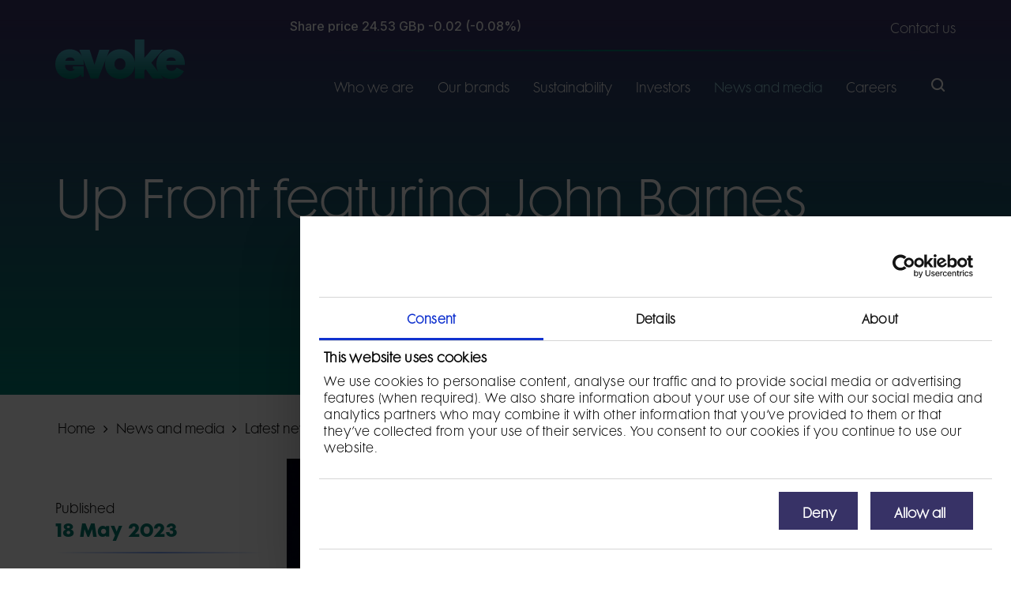

--- FILE ---
content_type: text/html; charset=UTF-8
request_url: https://www.evokeplc.com/news-and-media/latest-news/front-featuring-john-barnes/
body_size: 12676
content:

<!DOCTYPE HTML>
<html lang="en-GB">
<head>
    <meta name="viewport" content="width=device-width, initial-scale=1.0">
    
<title>Up Front featuring John Barnes | evoke plc</title>

<meta http-equiv="content-type" content="text/html; charset=UTF-8"/>
<meta name="description" content="Former Liverpool midfielder John Barnes has told William Hill’s new podcast, Up Front with Simon Jordan, that Graeme Souness’s criticism of his Liverpool career is “not fair at all”."/>
<link rel="canonical" href="https://www.evokeplc.com/news-and-media/latest-news/front-featuring-john-barnes/">
<script type="text/javascript">
    var CCM_DISPATCHER_FILENAME = "/index.php";
    var CCM_CID = 709;
    var CCM_EDIT_MODE = false;
    var CCM_ARRANGE_MODE = false;
    var CCM_IMAGE_PATH = "/concrete/images";
    var CCM_TOOLS_PATH = "/index.php/tools/required";
    var CCM_APPLICATION_URL = "https://www.evokeplc.com";
    var CCM_REL = "";
    var CCM_ACTIVE_LOCALE = "en_GB";
</script>

<link href="/concrete/css/font-awesome.css?ccm_nocache=88c5b87d6acf7d6a7581a666195c8638030e791b" rel="stylesheet" type="text/css" media="all">
<link href="/concrete/blocks/share_this_page/view.css?ccm_nocache=88c5b87d6acf7d6a7581a666195c8638030e791b" rel="stylesheet" type="text/css" media="all">
<link href="/packages/d_p_base/css/swiper.css?ccm_nocache=34d57bd196b2b880e72426676d13b1c1b20b8161" rel="stylesheet" type="text/css" media="all">
<script type="text/javascript" src="/concrete/js/jquery.js?ccm_nocache=88c5b87d6acf7d6a7581a666195c8638030e791b"></script>
<link href="/packages/d_p_base//css/bootstrap.min.css?ccm_nocache=34d57bd196b2b880e72426676d13b1c1b20b8161" rel="stylesheet" type="text/css" media="all">
<link href="/application/themes/design_portfolio/css/theme.css?id=d67d84f425ffe27555e022b7341daa79" rel="stylesheet" type="text/css" media="all">
<link href="/packages/d_p_feeds/css/style.css?ccm_nocache=776c061cdc54d9880af030118cea3ff3dd636eca" rel="stylesheet" type="text/css" media="all">
<!-- Google Tag Manager -->
<script>(function(w,d,s,l,i){w[l]=w[l]||[];w[l].push({'gtm.start':
new Date().getTime(),event:'gtm.js'});var f=d.getElementsByTagName(s)[0],
j=d.createElement(s),dl=l!='dataLayer'?'&l='+l:'';j.async=true;j.src=
'https://www.googletagmanager.com/gtm.js?id='+i+dl;f.parentNode.insertBefore(j,f);
})(window,document,'script','dataLayer','GTM-TQMQ52');</script>
<!-- End Google Tag Manager -->    
    <meta property="og:type" content="website">
    <meta property="og:site_name" content="evoke plc">
    <meta property="og:title" content="Up Front featuring John Barnes">
    <meta property="og:description" content="Former Liverpool midfielder John Barnes has told William Hill’s new podcast, Up Front with Simon Jordan, that Graeme Souness’s criticism of his Liverpool career is “not fair at all”.">
    <meta property="og:url" content="https://www.evokeplc.com/news-and-media/latest-news/front-featuring-john-barnes/">
    <meta property="og:image" content="https://www.evokeplc.com/application/files/6016/8440/7813/Up_Front_with_John_Barnes.jpg">
</head>
<body>
<div class="ccm-page ccm-page-id-709 page-type-news page-template-news">
    
<header class="header-main header-main--bg-transparent">
    
    <div class="container">
        <div class="header-main__wrapper">
            <div class="header-main__logo">
                <a href="/">
                    <img src="/application/images/logo.svg" alt="888 Holdings logo">
                </a>
            </div>

            <div class="header-main__inner-wrapper">
                <div class="header-main__top-bar">
                    <div class="header-main__feed">
                                                    

    

    <iframe class="dp-feed" src="https://ir.design-portfolio.co.uk/ui/lse/888/shareprice/toolbar/ajetd6hqb49u/index.html" title="" id="d-p-feed-2597" scrolling="no" style="margin-top: 0 ; margin-bottom: 0 ;"></iframe>


                                            </div>

                    <div class="header-main__extra-links">
                                                    

    <ul class="level0">
	<li><a href="https://www.evokeplc.com/contact-us/">Contact us</a></li>
</ul>

                                            </div>
                </div>

                <div class="header-main__nav-bar">
                    <div class="header-main__nav">
                                                    

    
    <nav id="d-p-mega-menu-33" class="d-p-navigation" role="navigation">
        <div class="hamburger-menu visible-xs visible-sm visible-md">
            <button class="hamburger hamburger--collapse" type="button">
                            <span class="hamburger-box">
                                <span class="hamburger-inner"></span>
                            </span>
            </button>
            <div class="expandable">
                <div class="hamburger-menu__search">
                    

    

<form action="https://www.evokeplc.com/search/" method="get" class="ccm-search-block-form">
                <input name="search_paths[]" type="hidden" value="">
        <div class="form-group form-group-sm">
        <div class="input-group">
            <input id="query" name="query" type="text" value="" class="form-control ccm-search-block-text" placeholder="Search">
                            <span class="input-group-btn">
                <button name="submit" type="submit" class="form-control ccm-search-block-submit"><i class="icomoon icomoon--search" aria-hidden="true"></i></button>
            </span>
                    </div>
    </div>
</form>


                </div>

                                    <ul class="level0">
                                                        <li class="submenu" data-level="0">
                                            <button type="button"></button>
                                        <a class="" href="https://www.evokeplc.com/who-we-are/" target="_self">
                                                    Who we are                                            </a>
                                        <ul class="level1">
                                                        <li class="" data-level="1">
                                        <a class="" href="https://www.evokeplc.com/who-we-are/our-strategy/" target="_self">
                                                    Our strategy                                            </a>
                                            </li>
                                            <li class="" data-level="1">
                                        <a class="" href="https://www.evokeplc.com/who-we-are/leadership/" target="_self">
                                                    Our board                                            </a>
                                            </li>
                                            <li class="submenu" data-level="1">
                                            <button type="button"></button>
                                        <a class="" href="https://www.evokeplc.com/who-we-are/governance/" target="_self">
                                                    Governance                                            </a>
                                        <ul class="level2">
                                                        <li class="" data-level="2">
                                        <a class="" href="https://www.evokeplc.com/who-we-are/governance/board-committees/" target="_self">
                                                    Board Committees                                            </a>
                                            </li>
                                            <li class="" data-level="2">
                                        <a class="" href="https://www.evokeplc.com/who-we-are/governance/policies-and-documents/" target="_self">
                                                    Policies and documents                                            </a>
                                            </li>
                    </ul>
                        </li>
                                            <li class="" data-level="1">
                                        <a class="" href="https://www.evokeplc.com/who-we-are/our-history/" target="_self">
                                                    Our history                                            </a>
                                            </li>
                                            <li class="" data-level="1">
                                        <a class="" href="https://www.evokeplc.com/who-we-are/our-locations/" target="_self">
                                                    Our core markets                                            </a>
                                            </li>
                                            <li class="" data-level="1">
                                        <a class="" href="https://www.evokeplc.com/who-we-are/our-divisions/" target="_self">
                                                    Our divisions                                            </a>
                                            </li>
                    </ul>
                        </li>
                                            <li class="submenu" data-level="0">
                                            <button type="button"></button>
                                        <a class="" href="https://www.evokeplc.com/our-brands/" target="_self">
                                                    Our brands                                            </a>
                                        <ul class="level1">
                                                        <li class="" data-level="1">
                                        <a class="external" href="https://sports.williamhill.com/" target="_blank">
                                                    <img class="menu-logo" src="https://www.evokeplc.com/application/files/1716/7897/7561/william-hill.svg" alt="William Hill Betting">
                                            </a>
                                            </li>
                                            <li class="" data-level="1">
                                        <a class="external" href="https://vegas.williamhill.com/" target="_blank">
                                                    <img class="menu-logo" src="https://www.evokeplc.com/application/files/5416/7897/7561/wh-vegas.svg" alt="William Hill Online Casino">
                                            </a>
                                            </li>
                                            <li class="" data-level="1">
                                        <a class="external" href="https://www.888casino.com/" target="_blank">
                                                    <img class="menu-logo" src="https://www.evokeplc.com/application/files/7216/7897/7560/888-casino.svg" alt="888 Online Casino">
                                            </a>
                                            </li>
                                            <li class="" data-level="1">
                                        <a class="external" href="https://www.888sport.com/" target="_blank">
                                                    <img class="menu-logo" src="https://www.evokeplc.com/application/files/8216/7897/7560/888-sport.svg" alt="888 Betting">
                                            </a>
                                            </li>
                                            <li class="" data-level="1">
                                        <a class="external" href="https://www.888poker.com/" target="_blank">
                                                    <img class="menu-logo" src="https://www.evokeplc.com/application/files/7416/7897/7560/888-poker.svg" alt="888 Online Poker">
                                            </a>
                                            </li>
                                            <li class="" data-level="1">
                                        <a class="external" href="https://www.mrgreen.com/" target="_blank">
                                                    <img class="menu-logo" src="https://www.evokeplc.com/application/files/8416/7897/7561/mr-green.svg" alt="Mr Green Casino">
                                            </a>
                                            </li>
                    </ul>
                        </li>
                                            <li class="submenu" data-level="0">
                                            <button type="button"></button>
                                        <a class="" href="https://www.evokeplc.com/sustainability/" target="_self">
                                                    Sustainability                                            </a>
                                        <ul class="level1">
                                                        <li class="" data-level="1">
                                        <a class="" href="https://www.evokeplc.com/sustainability/our-approach/" target="_self">
                                                    Our approach                                            </a>
                                            </li>
                                            <li class="" data-level="1">
                                        <a class="" href="https://www.evokeplc.com/sustainability/players/" target="_self">
                                                    Players                                            </a>
                                            </li>
                                            <li class="" data-level="1">
                                        <a class="" href="https://www.evokeplc.com/sustainability/people/" target="_self">
                                                    People                                            </a>
                                            </li>
                                            <li class="" data-level="1">
                                        <a class="" href="https://www.evokeplc.com/sustainability/planet/" target="_self">
                                                    Planet                                            </a>
                                            </li>
                    </ul>
                        </li>
                                            <li class="submenu" data-level="0">
                                            <button type="button"></button>
                                        <a class="" href="https://www.evokeplc.com/investors/" target="_self">
                                                    Investors                                            </a>
                                        <ul class="level1">
                                                        <li class="" data-level="1">
                                        <a class="" href="https://www.evokeplc.com/investors/our-investment-case/" target="_self">
                                                    Our investment case                                            </a>
                                            </li>
                                            <li class="submenu" data-level="1">
                                            <button type="button"></button>
                                        <a class="" href="https://www.evokeplc.com/investors/results-reports-and-presentations/" target="_self">
                                                    Results, reports and presentations                                            </a>
                                        <ul class="level2">
                                                        <li class="" data-level="2">
                                        <a class="" href="https://www.evokeplc.com/investors/results-reports-and-presentations/historical-888/" target="_self">
                                                    Historical 888                                            </a>
                                            </li>
                                            <li class="" data-level="2">
                                        <a class="" href="https://www.evokeplc.com/investors/results-reports-and-presentations/historical-william-hill/" target="_self">
                                                    Historical William Hill                                            </a>
                                            </li>
                    </ul>
                        </li>
                                            <li class="submenu" data-level="1">
                                            <button type="button"></button>
                                        <a class="" href="https://www.evokeplc.com/investors/regulatory-news/" target="_self">
                                                    Regulatory news                                            </a>
                                        <ul class="level2">
                                                        <li class="" data-level="2">
                                        <a class="" href="https://www.evokeplc.com/investors/regulatory-news/rns-alerts/" target="_self">
                                                    RNS alerts                                            </a>
                                            </li>
                                            <li class="submenu" data-level="2">
                                            <button type="button"></button>
                                        <a class="" href="https://www.evokeplc.com/investors/regulatory-news/william-hill/" target="_self">
                                                    William Hill Limited                                            </a>
                                        <ul class="level3">
                                                        <li class="" data-level="3">
                                        <a class="" href="https://www.evokeplc.com/investors/regulatory-news/william-hill/william-hill-limited-888-announcement-containing-company-information/" target="_self">
                                                    William Hill Limited - 888 Announcement Containing Company Information                                            </a>
                                            </li>
                                            <li class="" data-level="3">
                                        <a class="" href="https://www.evokeplc.com/investors/regulatory-news/william-hill/2022-interim-results/" target="_self">
                                                    2022 Interim Results                                            </a>
                                            </li>
                                            <li class="" data-level="3">
                                        <a class="" href="https://www.evokeplc.com/investors/regulatory-news/william-hill/change-control-notice/" target="_self">
                                                    Change of Control notice                                            </a>
                                            </li>
                                            <li class="" data-level="3">
                                        <a class="" href="https://www.evokeplc.com/investors/regulatory-news/william-hill/2023-notes-notice-redemption-and-cancellation-listing/" target="_self">
                                                    2023 Notes - Notice of Redemption and Cancellation of Listing                                            </a>
                                            </li>
                                            <li class="" data-level="3">
                                        <a class="" href="https://www.evokeplc.com/investors/regulatory-news/william-hill/2026-notes-release-security/" target="_self">
                                                    2026 Notes - Release of Security                                            </a>
                                            </li>
                                            <li class="" data-level="3">
                                        <a class="" href="https://www.evokeplc.com/investors/regulatory-news/william-hill/2023-notes-release-security/" target="_self">
                                                    2023 Notes - Release of Security                                            </a>
                                            </li>
                                            <li class="" data-level="3">
                                        <a class="" href="https://www.evokeplc.com/investors/regulatory-news/william-hill/888-announcement-containing-company-information/" target="_self">
                                                    888 Announcement Containing Company Information                                            </a>
                                            </li>
                                            <li class="" data-level="3">
                                        <a class="" href="https://www.evokeplc.com/investors/regulatory-news/william-hill/william-hill-limited-directorate-change/" target="_self">
                                                    William Hill Limited - Directorate Change                                            </a>
                                            </li>
                                            <li class="" data-level="3">
                                        <a class="" href="https://www.evokeplc.com/investors/regulatory-news/william-hill/william-hill-limited-annual-financial-report/" target="_self">
                                                    William Hill Limited - Annual Financial Report                                            </a>
                                            </li>
                                            <li class="" data-level="3">
                                        <a class="" href="https://www.evokeplc.com/investors/regulatory-news/william-hill/william-hill-limited-888-announcement-containing-company-information-23-june-2022/" target="_self">
                                                    William Hill Limited - 888 Announcement Containing Company Information - 23 June 2022                                            </a>
                                            </li>
                                            <li class="" data-level="3">
                                        <a class="" href="https://www.evokeplc.com/investors/regulatory-news/william-hill/william-hill-limited-888-announcement-containing-company-information-29-april-2022/" target="_self">
                                                    William Hill Limited - 888 Announcement Containing Company Information - 29 April 2022                                            </a>
                                            </li>
                                            <li class="" data-level="3">
                                        <a class="" href="https://www.evokeplc.com/investors/regulatory-news/william-hill/william-hill-limited-888-announcement-containing-company-information-07-april-2022/" target="_self">
                                                    William Hill Limited - 888 announcement Containing Company information - 07 April 2022                                            </a>
                                            </li>
                                            <li class="" data-level="3">
                                        <a class="" href="https://www.evokeplc.com/investors/regulatory-news/william-hill/2023-notes-negative-pledge/" target="_self">
                                                    2023 Notes - Negative Pledge                                            </a>
                                            </li>
                                            <li class="" data-level="3">
                                        <a class="" href="https://www.evokeplc.com/investors/regulatory-news/william-hill/2026-notes-negative-pledge/" target="_self">
                                                    2026 Notes - Negative Pledge                                            </a>
                                            </li>
                                            <li class="" data-level="3">
                                        <a class="" href="https://www.evokeplc.com/investors/regulatory-news/william-hill/change-control-notice-2023-notes/" target="_self">
                                                    Change of control notice - 2023 Notes                                            </a>
                                            </li>
                                            <li class="" data-level="3">
                                        <a class="" href="https://www.evokeplc.com/investors/regulatory-news/william-hill/change-control-notice-2026-notes/" target="_self">
                                                    Change of control notice - 2026 Notes                                            </a>
                                            </li>
                                            <li class="" data-level="3">
                                        <a class="" href="https://www.evokeplc.com/investors/regulatory-news/william-hill/william-hill-delisting-and-cancellation-shares/" target="_self">
                                                    William Hill: Delisting and Cancellation of Shares                                            </a>
                                            </li>
                                            <li class="" data-level="3">
                                        <a class="" href="https://www.evokeplc.com/investors/regulatory-news/william-hill/transaction-own-shares/" target="_self">
                                                    Transaction in Own Shares                                            </a>
                                            </li>
                                            <li class="" data-level="3">
                                        <a class="" href="https://www.evokeplc.com/investors/regulatory-news/william-hill/888-announcement-containing-company-information-29-nov-2022/" target="_self">
                                                    888 Announcement Containing Company Information                                            </a>
                                            </li>
                    </ul>
                        </li>
                    </ul>
                        </li>
                                            <li class="" data-level="1">
                                        <a class="" href="https://www.evokeplc.com/investors/share-price-tools/" target="_self">
                                                    Share price tools                                            </a>
                                            </li>
                                            <li class="submenu" data-level="1">
                                            <button type="button"></button>
                                        <a class="" href="https://www.evokeplc.com/investors/shareholder-information/" target="_self">
                                                    Shareholder information                                            </a>
                                        <ul class="level2">
                                                        <li class="" data-level="2">
                                        <a class="" href="https://www.evokeplc.com/investors/shareholder-information/agms-and-general-meetings/" target="_self">
                                                    AGMs and General Meetings                                            </a>
                                            </li>
                                            <li class="" data-level="2">
                                        <a class="" href="https://www.evokeplc.com/investors/shareholder-information/financial-calendar/" target="_self">
                                                    Financial calendar                                            </a>
                                            </li>
                                            <li class="" data-level="2">
                                        <a class="" href="https://www.evokeplc.com/investors/shareholder-information/analyst-consensus/" target="_self">
                                                    Analyst consensus                                            </a>
                                            </li>
                                            <li class="" data-level="2">
                                        <a class="" href="https://www.evokeplc.com/investors/shareholder-information/analyst-coverage/" target="_self">
                                                    Analyst coverage                                            </a>
                                            </li>
                                            <li class="" data-level="2">
                                        <a class="" href="https://www.evokeplc.com/investors/shareholder-information/investor-contacts/" target="_self">
                                                    Investor contacts                                            </a>
                                            </li>
                    </ul>
                        </li>
                                            <li class="submenu" data-level="1">
                                            <button type="button"></button>
                                        <a class="" href="https://www.evokeplc.com/investors/corporate-transactions/" target="_self">
                                                    Corporate transactions                                            </a>
                                        <ul class="level2">
                                                        <li class="" data-level="2">
                                        <a class="" href="https://www.evokeplc.com/investors/corporate-transactions/acquisition-of-william-hill/" target="_self">
                                                    Acquisition of William Hill                                            </a>
                                            </li>
                                            <li class="" data-level="2">
                                        <a class="" href="https://www.evokeplc.com/investors/corporate-transactions/april-2022-equity-placing/" target="_self">
                                                    April 2022 equity placing                                            </a>
                                            </li>
                                            <li class="submenu" data-level="2">
                                            <button type="button"></button>
                                        <a class="" href="https://www.evokeplc.com/investors/corporate-transactions/historical-william-hill-plc/" target="_self">
                                                    Historical William Hill Plc                                            </a>
                                        <ul class="level3">
                                                        <li class="" data-level="3">
                                        <a class="" href="https://www.evokeplc.com/investors/corporate-transactions/historical-william-hill-plc/caesars-acquisition-william-hill-plc/" target="_self">
                                                    Caesars acquisition of William Hill Plc                                            </a>
                                            </li>
                                            <li class="" data-level="3">
                                        <a class="" href="https://www.evokeplc.com/investors/corporate-transactions/historical-william-hill-plc/june-2020-equity-placement/" target="_self">
                                                    June 2020 equity placement                                            </a>
                                            </li>
                                            <li class="" data-level="3">
                                        <a class="" href="https://www.evokeplc.com/investors/corporate-transactions/historical-william-hill-plc/acquisition-mr-green/" target="_self">
                                                    Acquisition of Mr Green                                            </a>
                                            </li>
                    </ul>
                        </li>
                    </ul>
                        </li>
                    </ul>
                        </li>
                                            <li class="submenu section active" data-level="0">
                                            <button type="button"></button>
                                        <a class="" href="https://www.evokeplc.com/news-and-media/" target="_self">
                                                    News and media                                            </a>
                                        <ul class="level1">
                                                        <li class="section active" data-level="1">
                                        <a class="" href="https://www.evokeplc.com/news-and-media/latest-news/" target="_self">
                                                    Latest news                                            </a>
                                            </li>
                                            <li class="" data-level="1">
                                        <a class="" href="https://www.evokeplc.com/news-and-media/888-news-archive/" target="_self">
                                                    888 news archive                                            </a>
                                            </li>
                                            <li class="" data-level="1">
                                        <a class="" href="https://www.evokeplc.com/news-and-media/press-resources/" target="_self">
                                                    Press resources                                            </a>
                                            </li>
                    </ul>
                        </li>
                                            <li class="" data-level="0">
                                        <a class="" href="https://www.evokeplc.com/careers/" target="_self">
                                                    Careers                                            </a>
                                            </li>
                    </ul>
        
                <div class="hamburger-menu__extra-links">
                    

    <ul class="level0">
	<li><a href="https://www.evokeplc.com/contact-us/">Contact us</a></li>
</ul>

                </div>
            </div>
        </div>

        <div class="mega-menu hidden-xs hidden-sm hidden-md">
                                <ul class="level0">
                                                        <li class="trigger" data-level="0">
                                        <ul class="level1">
                                                        <li class="trigger" data-level="1">
                                                <a class="" href="https://www.evokeplc.com/who-we-are/our-strategy/" target="_self">
                                                    Our strategy                                            </a>
                                                <div class="data hidden">
        <p class="title subheading"><a href="https://www.evokeplc.com/who-we-are/" target="_self">Who we are</a></p>
        <p class="menu-section-description">We are one of the world’s leading betting and gaming companies. The Group owns and operates internationally renowned brands including William Hill, 888, Mr Green, and Winner. </p>
        <a class="btn btn-default" href="https://www.evokeplc.com/who-we-are/" target="_self">Find out more</a>
    </div>
                                        </li>
                                            <li class="trigger" data-level="1">
                                                <a class="" href="https://www.evokeplc.com/who-we-are/leadership/" target="_self">
                                                    Our board                                            </a>
                                                <div class="data hidden">
        <p class="title subheading"><a href="https://www.evokeplc.com/who-we-are/" target="_self">Who we are</a></p>
        <p class="menu-section-description">We are one of the world’s leading betting and gaming companies. The Group owns and operates internationally renowned brands including William Hill, 888, Mr Green, and Winner. </p>
        <a class="btn btn-default" href="https://www.evokeplc.com/who-we-are/" target="_self">Find out more</a>
    </div>
                                        </li>
                                            <li class="trigger" data-level="1">
                                        <ul class="level2">
                                                        <li class="trigger" data-level="2">
                                                <a class="" href="https://www.evokeplc.com/who-we-are/governance/board-committees/" target="_self">
                                                    Board Committees                                            </a>
                                                <div class="data hidden">
        <p class="title subheading"><a href="https://www.evokeplc.com/who-we-are/" target="_self">Who we are</a></p>
        <p class="menu-section-description">We are one of the world’s leading betting and gaming companies. The Group owns and operates internationally renowned brands including William Hill, 888, Mr Green, and Winner. </p>
        <a class="btn btn-default" href="https://www.evokeplc.com/who-we-are/" target="_self">Find out more</a>
    </div>
                                        </li>
                                            <li class="trigger" data-level="2">
                                                <a class="" href="https://www.evokeplc.com/who-we-are/governance/policies-and-documents/" target="_self">
                                                    Policies and documents                                            </a>
                                                <div class="data hidden">
        <p class="title subheading"><a href="https://www.evokeplc.com/who-we-are/" target="_self">Who we are</a></p>
        <p class="menu-section-description">We are one of the world’s leading betting and gaming companies. The Group owns and operates internationally renowned brands including William Hill, 888, Mr Green, and Winner. </p>
        <a class="btn btn-default" href="https://www.evokeplc.com/who-we-are/" target="_self">Find out more</a>
    </div>
                                        </li>
                    </ul>
                            <a class="" href="https://www.evokeplc.com/who-we-are/governance/" target="_self">
                                                    Governance                                            </a>
                                                <div class="data hidden">
        <p class="title subheading"><a href="https://www.evokeplc.com/who-we-are/" target="_self">Who we are</a></p>
        <p class="menu-section-description">We are one of the world’s leading betting and gaming companies. The Group owns and operates internationally renowned brands including William Hill, 888, Mr Green, and Winner. </p>
        <a class="btn btn-default" href="https://www.evokeplc.com/who-we-are/" target="_self">Find out more</a>
    </div>
                                        </li>
                                            <li class="trigger" data-level="1">
                                                <a class="" href="https://www.evokeplc.com/who-we-are/our-history/" target="_self">
                                                    Our history                                            </a>
                                                <div class="data hidden">
        <p class="title subheading"><a href="https://www.evokeplc.com/who-we-are/" target="_self">Who we are</a></p>
        <p class="menu-section-description">We are one of the world’s leading betting and gaming companies. The Group owns and operates internationally renowned brands including William Hill, 888, Mr Green, and Winner. </p>
        <a class="btn btn-default" href="https://www.evokeplc.com/who-we-are/" target="_self">Find out more</a>
    </div>
                                        </li>
                                            <li class="trigger" data-level="1">
                                                <a class="" href="https://www.evokeplc.com/who-we-are/our-locations/" target="_self">
                                                    Our core markets                                            </a>
                                                <div class="data hidden">
        <p class="title subheading"><a href="https://www.evokeplc.com/who-we-are/" target="_self">Who we are</a></p>
        <p class="menu-section-description">We are one of the world’s leading betting and gaming companies. The Group owns and operates internationally renowned brands including William Hill, 888, Mr Green, and Winner. </p>
        <a class="btn btn-default" href="https://www.evokeplc.com/who-we-are/" target="_self">Find out more</a>
    </div>
                                        </li>
                                            <li class="trigger" data-level="1">
                                                <a class="" href="https://www.evokeplc.com/who-we-are/our-divisions/" target="_self">
                                                    Our divisions                                            </a>
                                                <div class="data hidden">
        <p class="title subheading"><a href="https://www.evokeplc.com/who-we-are/" target="_self">Who we are</a></p>
        <p class="menu-section-description">We are one of the world’s leading betting and gaming companies. The Group owns and operates internationally renowned brands including William Hill, 888, Mr Green, and Winner. </p>
        <a class="btn btn-default" href="https://www.evokeplc.com/who-we-are/" target="_self">Find out more</a>
    </div>
                                        </li>
                    </ul>
                            <a class="" href="https://www.evokeplc.com/who-we-are/" target="_self">
                                                    Who we are                                            </a>
                                                <div class="data hidden">
        <p class="title subheading"><a href="https://www.evokeplc.com/who-we-are/" target="_self">Who we are</a></p>
        <p class="menu-section-description">We are one of the world’s leading betting and gaming companies. The Group owns and operates internationally renowned brands including William Hill, 888, Mr Green, and Winner. </p>
        <a class="btn btn-default" href="https://www.evokeplc.com/who-we-are/" target="_self">Find out more</a>
    </div>
                                        </li>
                                            <li class="trigger" data-level="0">
                                        <ul class="level1">
                                                        <li class="trigger menu-logo-outer" data-level="1">
                                                <a class="external" href="https://sports.williamhill.com/" target="_blank">
                                                    <img class="menu-logo" src="https://www.evokeplc.com/application/files/1716/7897/7561/william-hill.svg" alt="William Hill Betting">
                                            </a>
                                                <div class="data hidden">
        <p class="title subheading"><a href="https://www.evokeplc.com/our-brands/" target="_self">Our brands</a></p>
        <p class="menu-section-description">evoke plc is the parent company for a range of internationally renowned brands including William Hill, 888casino, 888sport, 888poker, Mr Green, and Winner.ro.</p>
        <a class="btn btn-default" href="https://www.evokeplc.com/our-brands/" target="_self">Find out more</a>
    </div>
                                        </li>
                                            <li class="trigger menu-logo-outer" data-level="1">
                                                <a class="external" href="https://vegas.williamhill.com/" target="_blank">
                                                    <img class="menu-logo" src="https://www.evokeplc.com/application/files/5416/7897/7561/wh-vegas.svg" alt="William Hill Online Casino">
                                            </a>
                                                <div class="data hidden">
        <p class="title subheading"><a href="https://www.evokeplc.com/our-brands/" target="_self">Our brands</a></p>
        <p class="menu-section-description">evoke plc is the parent company for a range of internationally renowned brands including William Hill, 888casino, 888sport, 888poker, Mr Green, and Winner.ro.</p>
        <a class="btn btn-default" href="https://www.evokeplc.com/our-brands/" target="_self">Find out more</a>
    </div>
                                        </li>
                                            <li class="trigger menu-logo-outer" data-level="1">
                                                <a class="external" href="https://www.888casino.com/" target="_blank">
                                                    <img class="menu-logo" src="https://www.evokeplc.com/application/files/7216/7897/7560/888-casino.svg" alt="888 Online Casino">
                                            </a>
                                                <div class="data hidden">
        <p class="title subheading"><a href="https://www.evokeplc.com/our-brands/" target="_self">Our brands</a></p>
        <p class="menu-section-description">evoke plc is the parent company for a range of internationally renowned brands including William Hill, 888casino, 888sport, 888poker, Mr Green, and Winner.ro.</p>
        <a class="btn btn-default" href="https://www.evokeplc.com/our-brands/" target="_self">Find out more</a>
    </div>
                                        </li>
                                            <li class="trigger menu-logo-outer" data-level="1">
                                                <a class="external" href="https://www.888sport.com/" target="_blank">
                                                    <img class="menu-logo" src="https://www.evokeplc.com/application/files/8216/7897/7560/888-sport.svg" alt="888 Betting">
                                            </a>
                                                <div class="data hidden">
        <p class="title subheading"><a href="https://www.evokeplc.com/our-brands/" target="_self">Our brands</a></p>
        <p class="menu-section-description">evoke plc is the parent company for a range of internationally renowned brands including William Hill, 888casino, 888sport, 888poker, Mr Green, and Winner.ro.</p>
        <a class="btn btn-default" href="https://www.evokeplc.com/our-brands/" target="_self">Find out more</a>
    </div>
                                        </li>
                                            <li class="trigger menu-logo-outer" data-level="1">
                                                <a class="external" href="https://www.888poker.com/" target="_blank">
                                                    <img class="menu-logo" src="https://www.evokeplc.com/application/files/7416/7897/7560/888-poker.svg" alt="888 Online Poker">
                                            </a>
                                                <div class="data hidden">
        <p class="title subheading"><a href="https://www.evokeplc.com/our-brands/" target="_self">Our brands</a></p>
        <p class="menu-section-description">evoke plc is the parent company for a range of internationally renowned brands including William Hill, 888casino, 888sport, 888poker, Mr Green, and Winner.ro.</p>
        <a class="btn btn-default" href="https://www.evokeplc.com/our-brands/" target="_self">Find out more</a>
    </div>
                                        </li>
                                            <li class="trigger menu-logo-outer" data-level="1">
                                                <a class="external" href="https://www.mrgreen.com/" target="_blank">
                                                    <img class="menu-logo" src="https://www.evokeplc.com/application/files/8416/7897/7561/mr-green.svg" alt="Mr Green Casino">
                                            </a>
                                                <div class="data hidden">
        <p class="title subheading"><a href="https://www.evokeplc.com/our-brands/" target="_self">Our brands</a></p>
        <p class="menu-section-description">evoke plc is the parent company for a range of internationally renowned brands including William Hill, 888casino, 888sport, 888poker, Mr Green, and Winner.ro.</p>
        <a class="btn btn-default" href="https://www.evokeplc.com/our-brands/" target="_self">Find out more</a>
    </div>
                                        </li>
                    </ul>
                            <a class="" href="https://www.evokeplc.com/our-brands/" target="_self">
                                                    Our brands                                            </a>
                                                <div class="data hidden">
        <p class="title subheading"><a href="https://www.evokeplc.com/our-brands/" target="_self">Our brands</a></p>
        <p class="menu-section-description">evoke plc is the parent company for a range of internationally renowned brands including William Hill, 888casino, 888sport, 888poker, Mr Green, and Winner.ro.</p>
        <a class="btn btn-default" href="https://www.evokeplc.com/our-brands/" target="_self">Find out more</a>
    </div>
                                        </li>
                                            <li class="trigger" data-level="0">
                                        <ul class="level1">
                                                        <li class="trigger" data-level="1">
                                                <a class="" href="https://www.evokeplc.com/sustainability/our-approach/" target="_self">
                                                    Our approach                                            </a>
                                                <div class="data hidden">
        <p class="title subheading"><a href="https://www.evokeplc.com/sustainability/" target="_self">Sustainability</a></p>
        <p class="menu-section-description">The Group focuses on creating value for and addressing the concerns and aspirations of a range of stakeholders, including its customers, employees, shareholders, regulators and the local communities in which it operates, as well as supporting a greener planet.</p>
        <a class="btn btn-default" href="https://www.evokeplc.com/sustainability/" target="_self">Find out more</a>
    </div>
                                        </li>
                                            <li class="trigger" data-level="1">
                                                <a class="" href="https://www.evokeplc.com/sustainability/players/" target="_self">
                                                    Players                                            </a>
                                                <div class="data hidden">
        <p class="title subheading"><a href="https://www.evokeplc.com/sustainability/" target="_self">Sustainability</a></p>
        <p class="menu-section-description">The Group focuses on creating value for and addressing the concerns and aspirations of a range of stakeholders, including its customers, employees, shareholders, regulators and the local communities in which it operates, as well as supporting a greener planet.</p>
        <a class="btn btn-default" href="https://www.evokeplc.com/sustainability/" target="_self">Find out more</a>
    </div>
                                        </li>
                                            <li class="trigger" data-level="1">
                                                <a class="" href="https://www.evokeplc.com/sustainability/people/" target="_self">
                                                    People                                            </a>
                                                <div class="data hidden">
        <p class="title subheading"><a href="https://www.evokeplc.com/sustainability/" target="_self">Sustainability</a></p>
        <p class="menu-section-description">The Group focuses on creating value for and addressing the concerns and aspirations of a range of stakeholders, including its customers, employees, shareholders, regulators and the local communities in which it operates, as well as supporting a greener planet.</p>
        <a class="btn btn-default" href="https://www.evokeplc.com/sustainability/" target="_self">Find out more</a>
    </div>
                                        </li>
                                            <li class="trigger" data-level="1">
                                                <a class="" href="https://www.evokeplc.com/sustainability/planet/" target="_self">
                                                    Planet                                            </a>
                                                <div class="data hidden">
        <p class="title subheading"><a href="https://www.evokeplc.com/sustainability/" target="_self">Sustainability</a></p>
        <p class="menu-section-description">The Group focuses on creating value for and addressing the concerns and aspirations of a range of stakeholders, including its customers, employees, shareholders, regulators and the local communities in which it operates, as well as supporting a greener planet.</p>
        <a class="btn btn-default" href="https://www.evokeplc.com/sustainability/" target="_self">Find out more</a>
    </div>
                                        </li>
                    </ul>
                            <a class="" href="https://www.evokeplc.com/sustainability/" target="_self">
                                                    Sustainability                                            </a>
                                                <div class="data hidden">
        <p class="title subheading"><a href="https://www.evokeplc.com/sustainability/" target="_self">Sustainability</a></p>
        <p class="menu-section-description">The Group focuses on creating value for and addressing the concerns and aspirations of a range of stakeholders, including its customers, employees, shareholders, regulators and the local communities in which it operates, as well as supporting a greener planet.</p>
        <a class="btn btn-default" href="https://www.evokeplc.com/sustainability/" target="_self">Find out more</a>
    </div>
                                        </li>
                                            <li class="trigger" data-level="0">
                                        <ul class="level1">
                                                        <li class="trigger" data-level="1">
                                                <a class="" href="https://www.evokeplc.com/investors/our-investment-case/" target="_self">
                                                    Our investment case                                            </a>
                                                <div class="data hidden">
        <p class="title subheading"><a href="https://www.evokeplc.com/investors/" target="_self">Investors</a></p>
        <p class="menu-section-description">evoke plc is the parent company for a range of internationally renowned brands in the fast-growing betting and gaming industry.</p>
        <a class="btn btn-default" href="https://www.evokeplc.com/investors/" target="_self">Find out more</a>
    </div>
                                        </li>
                                            <li class="trigger" data-level="1">
                                        <ul class="level2">
                                                        <li class="trigger" data-level="2">
                                                <a class="" href="https://www.evokeplc.com/investors/results-reports-and-presentations/historical-888/" target="_self">
                                                    Historical 888                                            </a>
                                                <div class="data hidden">
        <p class="title subheading"><a href="https://www.evokeplc.com/investors/" target="_self">Investors</a></p>
        <p class="menu-section-description">evoke plc is the parent company for a range of internationally renowned brands in the fast-growing betting and gaming industry.</p>
        <a class="btn btn-default" href="https://www.evokeplc.com/investors/" target="_self">Find out more</a>
    </div>
                                        </li>
                                            <li class="trigger" data-level="2">
                                                <a class="" href="https://www.evokeplc.com/investors/results-reports-and-presentations/historical-william-hill/" target="_self">
                                                    Historical William Hill                                            </a>
                                                <div class="data hidden">
        <p class="title subheading"><a href="https://www.evokeplc.com/investors/" target="_self">Investors</a></p>
        <p class="menu-section-description">evoke plc is the parent company for a range of internationally renowned brands in the fast-growing betting and gaming industry.</p>
        <a class="btn btn-default" href="https://www.evokeplc.com/investors/" target="_self">Find out more</a>
    </div>
                                        </li>
                    </ul>
                            <a class="" href="https://www.evokeplc.com/investors/results-reports-and-presentations/" target="_self">
                                                    Results, reports and presentations                                            </a>
                                                <div class="data hidden">
        <p class="title subheading"><a href="https://www.evokeplc.com/investors/" target="_self">Investors</a></p>
        <p class="menu-section-description">evoke plc is the parent company for a range of internationally renowned brands in the fast-growing betting and gaming industry.</p>
        <a class="btn btn-default" href="https://www.evokeplc.com/investors/" target="_self">Find out more</a>
    </div>
                                        </li>
                                            <li class="trigger" data-level="1">
                                        <ul class="level2">
                                                        <li class="trigger" data-level="2">
                                                <a class="" href="https://www.evokeplc.com/investors/regulatory-news/rns-alerts/" target="_self">
                                                    RNS alerts                                            </a>
                                                <div class="data hidden">
        <p class="title subheading"><a href="https://www.evokeplc.com/investors/" target="_self">Investors</a></p>
        <p class="menu-section-description">evoke plc is the parent company for a range of internationally renowned brands in the fast-growing betting and gaming industry.</p>
        <a class="btn btn-default" href="https://www.evokeplc.com/investors/" target="_self">Find out more</a>
    </div>
                                        </li>
                                            <li class="trigger" data-level="2">
                                        <ul class="level3">
                                                        <li class="trigger" data-level="3">
                                                <a class="" href="https://www.evokeplc.com/investors/regulatory-news/william-hill/william-hill-limited-888-announcement-containing-company-information/" target="_self">
                                                    William Hill Limited - 888 Announcement Containing Company Information                                            </a>
                                                <div class="data hidden">
        <p class="title subheading"><a href="https://www.evokeplc.com/investors/regulatory-news/william-hill/william-hill-limited-888-announcement-containing-company-information/" target="_self">William Hill Limited - 888 Announcement Containing Company Information</a></p>
        <p class="menu-section-description">18 October 2022</p>
        <a class="btn btn-default" href="https://www.evokeplc.com/investors/regulatory-news/william-hill/william-hill-limited-888-announcement-containing-company-information/" target="_self">Find out more</a>
    </div>
                                        </li>
                                            <li class="trigger" data-level="3">
                                                <a class="" href="https://www.evokeplc.com/investors/regulatory-news/william-hill/2022-interim-results/" target="_self">
                                                    2022 Interim Results                                            </a>
                                                <div class="data hidden">
        <p class="title subheading"><a href="https://www.evokeplc.com/investors/regulatory-news/william-hill/2022-interim-results/" target="_self">2022 Interim Results</a></p>
        <p class="menu-section-description">12 August 2022</p>
        <a class="btn btn-default" href="https://www.evokeplc.com/investors/regulatory-news/william-hill/2022-interim-results/" target="_self">Find out more</a>
    </div>
                                        </li>
                                            <li class="trigger" data-level="3">
                                                <a class="" href="https://www.evokeplc.com/investors/regulatory-news/william-hill/change-control-notice/" target="_self">
                                                    Change of Control notice                                            </a>
                                                <div class="data hidden">
        <p class="title subheading"><a href="https://www.evokeplc.com/investors/regulatory-news/william-hill/change-control-notice/" target="_self">Change of Control notice</a></p>
        <p class="menu-section-description">29 July 2022</p>
        <a class="btn btn-default" href="https://www.evokeplc.com/investors/regulatory-news/william-hill/change-control-notice/" target="_self">Find out more</a>
    </div>
                                        </li>
                                            <li class="trigger" data-level="3">
                                                <a class="" href="https://www.evokeplc.com/investors/regulatory-news/william-hill/2023-notes-notice-redemption-and-cancellation-listing/" target="_self">
                                                    2023 Notes - Notice of Redemption and Cancellation of Listing                                            </a>
                                                <div class="data hidden">
        <p class="title subheading"><a href="https://www.evokeplc.com/investors/regulatory-news/william-hill/2023-notes-notice-redemption-and-cancellation-listing/" target="_self">2023 Notes - Notice of Redemption and Cancellation of Listing</a></p>
        <p class="menu-section-description">27 July 2022</p>
        <a class="btn btn-default" href="https://www.evokeplc.com/investors/regulatory-news/william-hill/2023-notes-notice-redemption-and-cancellation-listing/" target="_self">Find out more</a>
    </div>
                                        </li>
                                            <li class="trigger" data-level="3">
                                                <a class="" href="https://www.evokeplc.com/investors/regulatory-news/william-hill/2026-notes-release-security/" target="_self">
                                                    2026 Notes - Release of Security                                            </a>
                                                <div class="data hidden">
        <p class="title subheading"><a href="https://www.evokeplc.com/investors/regulatory-news/william-hill/2026-notes-release-security/" target="_self">2026 Notes - Release of Security</a></p>
        <p class="menu-section-description">01 July 2022</p>
        <a class="btn btn-default" href="https://www.evokeplc.com/investors/regulatory-news/william-hill/2026-notes-release-security/" target="_self">Find out more</a>
    </div>
                                        </li>
                                            <li class="trigger" data-level="3">
                                                <a class="" href="https://www.evokeplc.com/investors/regulatory-news/william-hill/2023-notes-release-security/" target="_self">
                                                    2023 Notes - Release of Security                                            </a>
                                                <div class="data hidden">
        <p class="title subheading"><a href="https://www.evokeplc.com/investors/regulatory-news/william-hill/2023-notes-release-security/" target="_self">2023 Notes - Release of Security</a></p>
        <p class="menu-section-description"> 01 July 2022</p>
        <a class="btn btn-default" href="https://www.evokeplc.com/investors/regulatory-news/william-hill/2023-notes-release-security/" target="_self">Find out more</a>
    </div>
                                        </li>
                                            <li class="trigger" data-level="3">
                                                <a class="" href="https://www.evokeplc.com/investors/regulatory-news/william-hill/888-announcement-containing-company-information/" target="_self">
                                                    888 Announcement Containing Company Information                                            </a>
                                                <div class="data hidden">
        <p class="title subheading"><a href="https://www.evokeplc.com/investors/regulatory-news/william-hill/888-announcement-containing-company-information/" target="_self">888 Announcement Containing Company Information</a></p>
        <p class="menu-section-description">01 July 2022</p>
        <a class="btn btn-default" href="https://www.evokeplc.com/investors/regulatory-news/william-hill/888-announcement-containing-company-information/" target="_self">Find out more</a>
    </div>
                                        </li>
                                            <li class="trigger" data-level="3">
                                                <a class="" href="https://www.evokeplc.com/investors/regulatory-news/william-hill/william-hill-limited-directorate-change/" target="_self">
                                                    William Hill Limited - Directorate Change                                            </a>
                                                <div class="data hidden">
        <p class="title subheading"><a href="https://www.evokeplc.com/investors/regulatory-news/william-hill/william-hill-limited-directorate-change/" target="_self">William Hill Limited - Directorate Change</a></p>
        <p class="menu-section-description">29 June 2022</p>
        <a class="btn btn-default" href="https://www.evokeplc.com/investors/regulatory-news/william-hill/william-hill-limited-directorate-change/" target="_self">Find out more</a>
    </div>
                                        </li>
                                            <li class="trigger" data-level="3">
                                                <a class="" href="https://www.evokeplc.com/investors/regulatory-news/william-hill/william-hill-limited-annual-financial-report/" target="_self">
                                                    William Hill Limited - Annual Financial Report                                            </a>
                                                <div class="data hidden">
        <p class="title subheading"><a href="https://www.evokeplc.com/investors/regulatory-news/william-hill/william-hill-limited-annual-financial-report/" target="_self">William Hill Limited - Annual Financial Report</a></p>
        <p class="menu-section-description">28 June 2022</p>
        <a class="btn btn-default" href="https://www.evokeplc.com/investors/regulatory-news/william-hill/william-hill-limited-annual-financial-report/" target="_self">Find out more</a>
    </div>
                                        </li>
                                            <li class="trigger" data-level="3">
                                                <a class="" href="https://www.evokeplc.com/investors/regulatory-news/william-hill/william-hill-limited-888-announcement-containing-company-information-23-june-2022/" target="_self">
                                                    William Hill Limited - 888 Announcement Containing Company Information - 23 June 2022                                            </a>
                                                <div class="data hidden">
        <p class="title subheading"><a href="https://www.evokeplc.com/investors/regulatory-news/william-hill/william-hill-limited-888-announcement-containing-company-information-23-june-2022/" target="_self">William Hill Limited - 888 Announcement Containing Company Information - 23 June 2022</a></p>
        <p class="menu-section-description">23 June 2022</p>
        <a class="btn btn-default" href="https://www.evokeplc.com/investors/regulatory-news/william-hill/william-hill-limited-888-announcement-containing-company-information-23-june-2022/" target="_self">Find out more</a>
    </div>
                                        </li>
                                            <li class="trigger" data-level="3">
                                                <a class="" href="https://www.evokeplc.com/investors/regulatory-news/william-hill/william-hill-limited-888-announcement-containing-company-information-29-april-2022/" target="_self">
                                                    William Hill Limited - 888 Announcement Containing Company Information - 29 April 2022                                            </a>
                                                <div class="data hidden">
        <p class="title subheading"><a href="https://www.evokeplc.com/investors/regulatory-news/william-hill/william-hill-limited-888-announcement-containing-company-information-29-april-2022/" target="_self">William Hill Limited - 888 Announcement Containing Company Information - 29 April 2022</a></p>
        <p class="menu-section-description">29 April 2022</p>
        <a class="btn btn-default" href="https://www.evokeplc.com/investors/regulatory-news/william-hill/william-hill-limited-888-announcement-containing-company-information-29-april-2022/" target="_self">Find out more</a>
    </div>
                                        </li>
                                            <li class="trigger" data-level="3">
                                                <a class="" href="https://www.evokeplc.com/investors/regulatory-news/william-hill/william-hill-limited-888-announcement-containing-company-information-07-april-2022/" target="_self">
                                                    William Hill Limited - 888 announcement Containing Company information - 07 April 2022                                            </a>
                                                <div class="data hidden">
        <p class="title subheading"><a href="https://www.evokeplc.com/investors/regulatory-news/william-hill/william-hill-limited-888-announcement-containing-company-information-07-april-2022/" target="_self">William Hill Limited - 888 announcement Containing Company information - 07 April 2022</a></p>
        <p class="menu-section-description">7 April 2022</p>
        <a class="btn btn-default" href="https://www.evokeplc.com/investors/regulatory-news/william-hill/william-hill-limited-888-announcement-containing-company-information-07-april-2022/" target="_self">Find out more</a>
    </div>
                                        </li>
                                            <li class="trigger" data-level="3">
                                                <a class="" href="https://www.evokeplc.com/investors/regulatory-news/william-hill/2023-notes-negative-pledge/" target="_self">
                                                    2023 Notes - Negative Pledge                                            </a>
                                                <div class="data hidden">
        <p class="title subheading"><a href="https://www.evokeplc.com/investors/regulatory-news/william-hill/2023-notes-negative-pledge/" target="_self">2023 Notes - Negative Pledge</a></p>
        <p class="menu-section-description">31 August 2021 at 07:30</p>
        <a class="btn btn-default" href="https://www.evokeplc.com/investors/regulatory-news/william-hill/2023-notes-negative-pledge/" target="_self">Find out more</a>
    </div>
                                        </li>
                                            <li class="trigger" data-level="3">
                                                <a class="" href="https://www.evokeplc.com/investors/regulatory-news/william-hill/2026-notes-negative-pledge/" target="_self">
                                                    2026 Notes - Negative Pledge                                            </a>
                                                <div class="data hidden">
        <p class="title subheading"><a href="https://www.evokeplc.com/investors/regulatory-news/william-hill/2026-notes-negative-pledge/" target="_self">2026 Notes - Negative Pledge</a></p>
        <p class="menu-section-description">31 August 2021 at 07:30</p>
        <a class="btn btn-default" href="https://www.evokeplc.com/investors/regulatory-news/william-hill/2026-notes-negative-pledge/" target="_self">Find out more</a>
    </div>
                                        </li>
                                            <li class="trigger" data-level="3">
                                                <a class="" href="https://www.evokeplc.com/investors/regulatory-news/william-hill/change-control-notice-2023-notes/" target="_self">
                                                    Change of control notice - 2023 Notes                                            </a>
                                                <div class="data hidden">
        <p class="title subheading"><a href="https://www.evokeplc.com/investors/regulatory-news/william-hill/change-control-notice-2023-notes/" target="_self">Change of control notice - 2023 Notes</a></p>
        <p class="menu-section-description">23 April 2021 at 12:44</p>
        <a class="btn btn-default" href="https://www.evokeplc.com/investors/regulatory-news/william-hill/change-control-notice-2023-notes/" target="_self">Find out more</a>
    </div>
                                        </li>
                                            <li class="trigger" data-level="3">
                                                <a class="" href="https://www.evokeplc.com/investors/regulatory-news/william-hill/change-control-notice-2026-notes/" target="_self">
                                                    Change of control notice - 2026 Notes                                            </a>
                                                <div class="data hidden">
        <p class="title subheading"><a href="https://www.evokeplc.com/investors/regulatory-news/william-hill/change-control-notice-2026-notes/" target="_self">Change of control notice - 2026 Notes</a></p>
        <p class="menu-section-description">23 April 2021 at 12:43</p>
        <a class="btn btn-default" href="https://www.evokeplc.com/investors/regulatory-news/william-hill/change-control-notice-2026-notes/" target="_self">Find out more</a>
    </div>
                                        </li>
                                            <li class="trigger" data-level="3">
                                                <a class="" href="https://www.evokeplc.com/investors/regulatory-news/william-hill/william-hill-delisting-and-cancellation-shares/" target="_self">
                                                    William Hill: Delisting and Cancellation of Shares                                            </a>
                                                <div class="data hidden">
        <p class="title subheading"><a href="https://www.evokeplc.com/investors/regulatory-news/william-hill/william-hill-delisting-and-cancellation-shares/" target="_self">William Hill: Delisting and Cancellation of Shares</a></p>
        <p class="menu-section-description">23 April 2021 at 10:46</p>
        <a class="btn btn-default" href="https://www.evokeplc.com/investors/regulatory-news/william-hill/william-hill-delisting-and-cancellation-shares/" target="_self">Find out more</a>
    </div>
                                        </li>
                                            <li class="trigger" data-level="3">
                                                <a class="" href="https://www.evokeplc.com/investors/regulatory-news/william-hill/transaction-own-shares/" target="_self">
                                                    Transaction in Own Shares                                            </a>
                                                <div class="data hidden">
        <p class="title subheading"><a href="https://www.evokeplc.com/investors/regulatory-news/william-hill/transaction-own-shares/" target="_self">Transaction in Own Shares</a></p>
        <p class="menu-section-description">23 April 2021 at 08:39</p>
        <a class="btn btn-default" href="https://www.evokeplc.com/investors/regulatory-news/william-hill/transaction-own-shares/" target="_self">Find out more</a>
    </div>
                                        </li>
                                            <li class="trigger" data-level="3">
                                                <a class="" href="https://www.evokeplc.com/investors/regulatory-news/william-hill/888-announcement-containing-company-information-29-nov-2022/" target="_self">
                                                    888 Announcement Containing Company Information                                            </a>
                                                <div class="data hidden">
        <p class="title subheading"><a href="https://www.evokeplc.com/investors/regulatory-news/william-hill/888-announcement-containing-company-information-29-nov-2022/" target="_self">888 Announcement Containing Company Information</a></p>
        <p class="menu-section-description">Vivamus quis mi. Nulla porta dolor. Nunc nonummy metus. Phasellus volutpat, metus eget egestas mollis, lacus lacus blandit dui, id egestas quam mauris ut lacus. Aenean massa.</p>
        <a class="btn btn-default" href="https://www.evokeplc.com/investors/regulatory-news/william-hill/888-announcement-containing-company-information-29-nov-2022/" target="_self">Find out more</a>
    </div>
                                        </li>
                    </ul>
                            <a class="" href="https://www.evokeplc.com/investors/regulatory-news/william-hill/" target="_self">
                                                    William Hill Limited                                            </a>
                                                <div class="data hidden">
        <p class="title subheading"><a href="https://www.evokeplc.com/investors/" target="_self">Investors</a></p>
        <p class="menu-section-description">evoke plc is the parent company for a range of internationally renowned brands in the fast-growing betting and gaming industry.</p>
        <a class="btn btn-default" href="https://www.evokeplc.com/investors/" target="_self">Find out more</a>
    </div>
                                        </li>
                    </ul>
                            <a class="" href="https://www.evokeplc.com/investors/regulatory-news/" target="_self">
                                                    Regulatory news                                            </a>
                                                <div class="data hidden">
        <p class="title subheading"><a href="https://www.evokeplc.com/investors/" target="_self">Investors</a></p>
        <p class="menu-section-description">evoke plc is the parent company for a range of internationally renowned brands in the fast-growing betting and gaming industry.</p>
        <a class="btn btn-default" href="https://www.evokeplc.com/investors/" target="_self">Find out more</a>
    </div>
                                        </li>
                                            <li class="trigger" data-level="1">
                                                <a class="" href="https://www.evokeplc.com/investors/share-price-tools/" target="_self">
                                                    Share price tools                                            </a>
                                                <div class="data hidden">
        <p class="title subheading"><a href="https://www.evokeplc.com/investors/" target="_self">Investors</a></p>
        <p class="menu-section-description">evoke plc is the parent company for a range of internationally renowned brands in the fast-growing betting and gaming industry.</p>
        <a class="btn btn-default" href="https://www.evokeplc.com/investors/" target="_self">Find out more</a>
    </div>
                                        </li>
                                            <li class="trigger" data-level="1">
                                        <ul class="level2">
                                                        <li class="trigger" data-level="2">
                                                <a class="" href="https://www.evokeplc.com/investors/shareholder-information/agms-and-general-meetings/" target="_self">
                                                    AGMs and General Meetings                                            </a>
                                                <div class="data hidden">
        <p class="title subheading"><a href="https://www.evokeplc.com/investors/" target="_self">Investors</a></p>
        <p class="menu-section-description">evoke plc is the parent company for a range of internationally renowned brands in the fast-growing betting and gaming industry.</p>
        <a class="btn btn-default" href="https://www.evokeplc.com/investors/" target="_self">Find out more</a>
    </div>
                                        </li>
                                            <li class="trigger" data-level="2">
                                                <a class="" href="https://www.evokeplc.com/investors/shareholder-information/financial-calendar/" target="_self">
                                                    Financial calendar                                            </a>
                                                <div class="data hidden">
        <p class="title subheading"><a href="https://www.evokeplc.com/investors/" target="_self">Investors</a></p>
        <p class="menu-section-description">evoke plc is the parent company for a range of internationally renowned brands in the fast-growing betting and gaming industry.</p>
        <a class="btn btn-default" href="https://www.evokeplc.com/investors/" target="_self">Find out more</a>
    </div>
                                        </li>
                                            <li class="trigger" data-level="2">
                                                <a class="" href="https://www.evokeplc.com/investors/shareholder-information/analyst-consensus/" target="_self">
                                                    Analyst consensus                                            </a>
                                                <div class="data hidden">
        <p class="title subheading"><a href="https://www.evokeplc.com/investors/" target="_self">Investors</a></p>
        <p class="menu-section-description">evoke plc is the parent company for a range of internationally renowned brands in the fast-growing betting and gaming industry.</p>
        <a class="btn btn-default" href="https://www.evokeplc.com/investors/" target="_self">Find out more</a>
    </div>
                                        </li>
                                            <li class="trigger" data-level="2">
                                                <a class="" href="https://www.evokeplc.com/investors/shareholder-information/analyst-coverage/" target="_self">
                                                    Analyst coverage                                            </a>
                                                <div class="data hidden">
        <p class="title subheading"><a href="https://www.evokeplc.com/investors/" target="_self">Investors</a></p>
        <p class="menu-section-description">evoke plc is the parent company for a range of internationally renowned brands in the fast-growing betting and gaming industry.</p>
        <a class="btn btn-default" href="https://www.evokeplc.com/investors/" target="_self">Find out more</a>
    </div>
                                        </li>
                                            <li class="trigger" data-level="2">
                                                <a class="" href="https://www.evokeplc.com/investors/shareholder-information/investor-contacts/" target="_self">
                                                    Investor contacts                                            </a>
                                                <div class="data hidden">
        <p class="title subheading"><a href="https://www.evokeplc.com/investors/" target="_self">Investors</a></p>
        <p class="menu-section-description">evoke plc is the parent company for a range of internationally renowned brands in the fast-growing betting and gaming industry.</p>
        <a class="btn btn-default" href="https://www.evokeplc.com/investors/" target="_self">Find out more</a>
    </div>
                                        </li>
                    </ul>
                            <a class="" href="https://www.evokeplc.com/investors/shareholder-information/" target="_self">
                                                    Shareholder information                                            </a>
                                                <div class="data hidden">
        <p class="title subheading"><a href="https://www.evokeplc.com/investors/" target="_self">Investors</a></p>
        <p class="menu-section-description">evoke plc is the parent company for a range of internationally renowned brands in the fast-growing betting and gaming industry.</p>
        <a class="btn btn-default" href="https://www.evokeplc.com/investors/" target="_self">Find out more</a>
    </div>
                                        </li>
                                            <li class="trigger" data-level="1">
                                        <ul class="level2">
                                                        <li class="trigger" data-level="2">
                                                <a class="" href="https://www.evokeplc.com/investors/corporate-transactions/acquisition-of-william-hill/" target="_self">
                                                    Acquisition of William Hill                                            </a>
                                                <div class="data hidden">
        <p class="title subheading"><a href="https://www.evokeplc.com/investors/" target="_self">Investors</a></p>
        <p class="menu-section-description">evoke plc is the parent company for a range of internationally renowned brands in the fast-growing betting and gaming industry.</p>
        <a class="btn btn-default" href="https://www.evokeplc.com/investors/" target="_self">Find out more</a>
    </div>
                                        </li>
                                            <li class="trigger" data-level="2">
                                                <a class="" href="https://www.evokeplc.com/investors/corporate-transactions/april-2022-equity-placing/" target="_self">
                                                    April 2022 equity placing                                            </a>
                                                <div class="data hidden">
        <p class="title subheading"><a href="https://www.evokeplc.com/investors/" target="_self">Investors</a></p>
        <p class="menu-section-description">evoke plc is the parent company for a range of internationally renowned brands in the fast-growing betting and gaming industry.</p>
        <a class="btn btn-default" href="https://www.evokeplc.com/investors/" target="_self">Find out more</a>
    </div>
                                        </li>
                                            <li class="trigger" data-level="2">
                                        <ul class="level3">
                                                        <li class="trigger" data-level="3">
                                                <a class="" href="https://www.evokeplc.com/investors/corporate-transactions/historical-william-hill-plc/caesars-acquisition-william-hill-plc/" target="_self">
                                                    Caesars acquisition of William Hill Plc                                            </a>
                                                <div class="data hidden">
        <p class="title subheading"><a href="https://www.evokeplc.com/investors/corporate-transactions/historical-william-hill-plc/caesars-acquisition-william-hill-plc/" target="_self">Caesars acquisition of William Hill Plc</a></p>
        <p class="menu-section-description">Vivamus quis mi. Nulla porta dolor. Nunc nonummy metus. Phasellus volutpat, metus eget egestas mollis, lacus lacus blandit dui, id egestas quam mauris ut lacus. Aenean massa.</p>
        <a class="btn btn-default" href="https://www.evokeplc.com/investors/corporate-transactions/historical-william-hill-plc/caesars-acquisition-william-hill-plc/" target="_self">Find out more</a>
    </div>
                                        </li>
                                            <li class="trigger" data-level="3">
                                                <a class="" href="https://www.evokeplc.com/investors/corporate-transactions/historical-william-hill-plc/june-2020-equity-placement/" target="_self">
                                                    June 2020 equity placement                                            </a>
                                                <div class="data hidden">
        <p class="title subheading"><a href="https://www.evokeplc.com/investors/corporate-transactions/historical-william-hill-plc/june-2020-equity-placement/" target="_self">June 2020 equity placement</a></p>
        <p class="menu-section-description">Vivamus quis mi. Nulla porta dolor. Nunc nonummy metus. Phasellus volutpat, metus eget egestas mollis, lacus lacus blandit dui, id egestas quam mauris ut lacus. Aenean massa.</p>
        <a class="btn btn-default" href="https://www.evokeplc.com/investors/corporate-transactions/historical-william-hill-plc/june-2020-equity-placement/" target="_self">Find out more</a>
    </div>
                                        </li>
                                            <li class="trigger" data-level="3">
                                                <a class="" href="https://www.evokeplc.com/investors/corporate-transactions/historical-william-hill-plc/acquisition-mr-green/" target="_self">
                                                    Acquisition of Mr Green                                            </a>
                                                <div class="data hidden">
        <p class="title subheading"><a href="https://www.evokeplc.com/investors/corporate-transactions/historical-william-hill-plc/acquisition-mr-green/" target="_self">Acquisition of Mr Green</a></p>
        <p class="menu-section-description">Vivamus quis mi. Nulla porta dolor. Nunc nonummy metus. Phasellus volutpat, metus eget egestas mollis, lacus lacus blandit dui, id egestas quam mauris ut lacus. Aenean massa.</p>
        <a class="btn btn-default" href="https://www.evokeplc.com/investors/corporate-transactions/historical-william-hill-plc/acquisition-mr-green/" target="_self">Find out more</a>
    </div>
                                        </li>
                    </ul>
                            <a class="" href="https://www.evokeplc.com/investors/corporate-transactions/historical-william-hill-plc/" target="_self">
                                                    Historical William Hill Plc                                            </a>
                                                <div class="data hidden">
        <p class="title subheading"><a href="https://www.evokeplc.com/investors/" target="_self">Investors</a></p>
        <p class="menu-section-description">evoke plc is the parent company for a range of internationally renowned brands in the fast-growing betting and gaming industry.</p>
        <a class="btn btn-default" href="https://www.evokeplc.com/investors/" target="_self">Find out more</a>
    </div>
                                        </li>
                    </ul>
                            <a class="" href="https://www.evokeplc.com/investors/corporate-transactions/" target="_self">
                                                    Corporate transactions                                            </a>
                                                <div class="data hidden">
        <p class="title subheading"><a href="https://www.evokeplc.com/investors/" target="_self">Investors</a></p>
        <p class="menu-section-description">evoke plc is the parent company for a range of internationally renowned brands in the fast-growing betting and gaming industry.</p>
        <a class="btn btn-default" href="https://www.evokeplc.com/investors/" target="_self">Find out more</a>
    </div>
                                        </li>
                    </ul>
                            <a class="" href="https://www.evokeplc.com/investors/" target="_self">
                                                    Investors                                            </a>
                                                <div class="data hidden">
        <p class="title subheading"><a href="https://www.evokeplc.com/investors/" target="_self">Investors</a></p>
        <p class="menu-section-description">evoke plc is the parent company for a range of internationally renowned brands in the fast-growing betting and gaming industry.</p>
        <a class="btn btn-default" href="https://www.evokeplc.com/investors/" target="_self">Find out more</a>
    </div>
                                        </li>
                                            <li class="trigger active section" data-level="0">
                                        <ul class="level1">
                                                        <li class="trigger active section" data-level="1">
                                                <a class="" href="https://www.evokeplc.com/news-and-media/latest-news/" target="_self">
                                                    Latest news                                            </a>
                                                <div class="data hidden">
        <p class="title subheading"><a href="https://www.evokeplc.com/news-and-media/" target="_self">News and media</a></p>
        <p class="menu-section-description">Find the latest news, updates and insights from evoke plc and its brands.</p>
        <a class="btn btn-default" href="https://www.evokeplc.com/news-and-media/" target="_self">Find out more</a>
    </div>
                                        </li>
                                            <li class="trigger" data-level="1">
                                                <a class="" href="https://www.evokeplc.com/news-and-media/888-news-archive/" target="_self">
                                                    888 news archive                                            </a>
                                                <div class="data hidden">
        <p class="title subheading"><a href="https://www.evokeplc.com/news-and-media/" target="_self">News and media</a></p>
        <p class="menu-section-description">Find the latest news, updates and insights from evoke plc and its brands.</p>
        <a class="btn btn-default" href="https://www.evokeplc.com/news-and-media/" target="_self">Find out more</a>
    </div>
                                        </li>
                                            <li class="trigger" data-level="1">
                                                <a class="" href="https://www.evokeplc.com/news-and-media/press-resources/" target="_self">
                                                    Press resources                                            </a>
                                                <div class="data hidden">
        <p class="title subheading"><a href="https://www.evokeplc.com/news-and-media/" target="_self">News and media</a></p>
        <p class="menu-section-description">Find the latest news, updates and insights from evoke plc and its brands.</p>
        <a class="btn btn-default" href="https://www.evokeplc.com/news-and-media/" target="_self">Find out more</a>
    </div>
                                        </li>
                    </ul>
                            <a class="" href="https://www.evokeplc.com/news-and-media/" target="_self">
                                                    News and media                                            </a>
                                                <div class="data hidden">
        <p class="title subheading"><a href="https://www.evokeplc.com/news-and-media/" target="_self">News and media</a></p>
        <p class="menu-section-description">Find the latest news, updates and insights from evoke plc and its brands.</p>
        <a class="btn btn-default" href="https://www.evokeplc.com/news-and-media/" target="_self">Find out more</a>
    </div>
                                        </li>
                                            <li class="trigger" data-level="0">
                                                <a class="" href="https://www.evokeplc.com/careers/" target="_self">
                                                    Careers                                            </a>
                                                <div class="data hidden">
        <p class="title subheading"><a href="https://www.evokeplc.com/careers/" target="_self">Careers</a></p>
        <p class="menu-section-description">From software development that powers some of the world’s best online sports betting and gaming products, to marketing our world-class brands, or working in our 1,300+ retail betting shops in the UK, there is always a range of fantastic opportunities at evoke plc. </p>
        <a class="btn btn-default" href="https://www.evokeplc.com/careers/" target="_self">Find out more</a>
    </div>
                                        </li>
                    </ul>
        
<div class="submenu overlay background--navy">
    <div class="container">
        <div class="row row--lg-gutter">
            <div class="column one col-1 col-xs-4"></div>
            <div class="column two col-2 col-xs-4"></div>
            <div class="column three col-3 col-xs-4"></div>
        </div>
    </div>
</div>
        </div>
    </nav>

<script type="text/javascript">
    $(document).ready(function () {

        // variables
        const timeout = 150;
        const interval = 25;
        let $block = $('#d-p-mega-menu-33');

        //// MegaMenu

        // leave menu
        let $megaMenu = $block.find('.mega-menu').first();
        $megaMenu.hoverIntent({
            over: function () {},
            out: closeMenu,
            interval: interval,
            timeout: timeout,
        });

        // trigger menu
        let $megaMenuTriggers = $megaMenu.find('.trigger');

        $megaMenuTriggers.each(function () {
            $(this).hoverIntent({
                over: openMenu,
                out: function () {},
                interval: interval,
                timeout: timeout,
            });
        });

        /**
         * Function proxy.
         */
        function openMenu() {
            $megaMenu.megaMenu('show', this);
        }

        /**
         * Function proxy.
         */
        function closeMenu() {
            $megaMenu.megaMenu('hide');
        }

        //// HamburgerMenu

        // bind behaviour
        let $hamburgerMenu = $block.find('.hamburger-menu').first();
        $hamburgerMenu.on('click', '.hamburger', function () {
            $hamburgerMenu.hamburgerMenu('toggle');
        });
    });
</script>

                                            </div>

                    <div class="header-main__search hidden-xs hidden-sm hidden-md">
                        <button class="header-main__search-btn collapsed" type="button" data-toggle="collapse" data-target="#main-header__search" aria-expanded="false" aria-controls="main-header__search">
                            <i class="icomoon icomoon--search" aria-hidden="true"></i>
                            <i class="icomoon icomoon--close" aria-hidden="true"></i>
                        </button>
                    </div>
                </div>
            </div>

            <div class="hidden-xs hidden-sm hidden-md">
                <div id="main-header__search" class="collapse header-main__search-collapse">
                    <div class="header-main__search-collapse-inner background--navy">
                                                    

    

<form action="https://www.evokeplc.com/search/" method="get" class="ccm-search-block-form">
                <input name="search_paths[]" type="hidden" value="">
        <div class="form-group form-group-sm">
        <div class="input-group">
            <input id="query" name="query" type="text" value="" class="form-control ccm-search-block-text" placeholder="Search">
                            <span class="input-group-btn">
                <button name="submit" type="submit" class="form-control ccm-search-block-submit"><i class="icomoon icomoon--search" aria-hidden="true"></i></button>
            </span>
                    </div>
    </div>
</form>


                                            </div>
                </div>
            </div>

        </div>
    </div>
</header>
    <main>
                


    
<div id="banner-1082" class="d-p-block banner default">
    
    <div class="overlay animator--fade">
        <div class="container">
                            <h1>Up Front featuring John Barnes</h1>
                    </div>
    </div>

</div>




    
<section class="section section--padding-0">
    <div class="container">
        <ul id="d-p-navigation-725" class="breadcrumbs list-inline animator--fade">
                            <li>
                    <a href="https://www.evokeplc.com/" target="_self">Home</a>
                </li>
                <li>
                    <i class="fa fa-angle-right"></i>
                </li>
                            <li>
                    <a href="https://www.evokeplc.com/news-and-media/" target="_self">News and media</a>
                </li>
                <li>
                    <i class="fa fa-angle-right"></i>
                </li>
                            <li>
                    <a href="https://www.evokeplc.com/news-and-media/latest-news/" target="_self">Latest news</a>
                </li>
                <li>
                    <i class="fa fa-angle-right"></i>
                </li>
                        <li>Up Front featuring John Barnes</li>
        </ul>
    </div>
</section>


<div class="section section-padding-bottom-0 news">
    <div class="container">
        <div class="animator--fade-row">
            <div class="row">
                <div class="col-xs-12 col-md-push-3 col-md-9">
                                                                                            <img src="/application/files/6016/8440/7813/Up_Front_with_John_Barnes.jpg" alt="Up Front featuring John Barnes" class="img-responsive news-hero"/>
                                                                <h2>Up Front featuring John Barnes</h2>

                    <div class="content">
                        

    <p>Former Liverpool midfielder John Barnes has told William Hill&rsquo;s new podcast, Up Front with Simon Jordan, that Graeme Souness&rsquo;s criticism of his Liverpool career is &ldquo;not fair at all&rdquo;, adding that the former Reds boss was too abrasive in his approach at transforming the club&rsquo;s culture during his unsuccessful managerial stint at Anfield.&nbsp;</p>

<p>Appearing on William Hill&rsquo;s Up Front&nbsp;with Simon Jordan, a brand-new podcast hosted by the former Crystal Palace owner&nbsp;who&nbsp;speaks to sports stars and celebrities and challenges their opinions whilst scrutinising their careers,&nbsp;Barnes was asked by Jordan if Souness&rsquo; perception of the former England midfielder being &ldquo;in his armchair&rdquo; and &ldquo;not the player he should have been&rdquo; during his time at the club was justified.&nbsp;</p>

<p>Barnes responded: &quot;I don&rsquo;t think his perspective of me is fair, not fair at all. When&nbsp;Graeme&nbsp;[Souness]&nbsp;first arrived at the club, we went out together and we talked about how he was going to build the team around me and how great it was going to be.&quot;</p>

<p>&quot;I then started having injuries &ndash; this was in 1991. Graeme then felt frustrated in me because I wasn&rsquo;t able to do the things that I used to be able to before. When I ruptured my Achilles tendon, they thought I would never play football again &ndash; the doctor actually told me this after I retired. He said that not only did it rupture, it shredded, which means when they tried to put it back together they had to cut it shorter. At the time I was just happy to be back playing, I wasn&rsquo;t noticing that I couldn&rsquo;t run, I was just glad to be back on the field.&quot;</p>

<p>&quot;I understand Graeme&rsquo;s frustration because all of a sudden, I wasn&rsquo;t able to be the player he expected me to be. If, for example, Teddy Sheringham ruptured his Achilles tendon, it&rsquo;s not going to affect him because he doesn&rsquo;t rely on pace. Therefore, the player Graeme wanted me to be, I couldn&rsquo;t physically be that. I had to be in the team because we had nobody else and that&rsquo;s why I sympathise with him a bit, but from my own personal perspective I was just wondering about whether I was ever going to play&nbsp;again!&quot;</p>

<p>&nbsp;</p>

<p><b>Liverpool staff resisted Souness&rsquo; approach</b></p>

<p>Barnes then reflected more broadly on Souness&rsquo; managerial stint with Liverpool between 1991 and 1994, suggesting that even members of the coaching staff were reluctant to adhere to his principles, resulting in a &ldquo;difficult&rdquo; period for the club.</p>

<p>&quot;Liverpool&rsquo;s way was always about the senior players, and I think Graeme should have understood that,&rdquo; said Barnes. &ldquo;When Graeme and Kenny Daglish played and were the main players, they were the ones that disciplined the players and sorted everything out. They had that power in the changing room.&quot;</p>

<p>&quot;When Graeme arrived as manager, a lot of the senior players left, and he brought in a lot of younger players who have Graeme to thank for their careers. The senior players then didn&rsquo;t have that power anymore &ndash; once the Bosman rule came in, the younger players became more important, and the senior players became surplus to requirements. That meant that the whole Liverpool way of coming in and learning from the senior players was completely gone. It was a difficult time for Graeme, for Liverpool, and for me as well.&quot;</p>

<p>&quot;I have a lot of empathy for Graeme because he was right in trying to change that culture, but he was doing at a time when there was a lot of resistance towards it &ndash; even from the staff. At the time, Liverpool were steeped in the Bob Paisley and Kenny Daglish tradition of &lsquo;we go out, we get drunk, then we all play together.&rsquo; They didn&rsquo;t even have proper training sessions, they just played five a side!&quot;</p>

<p>You can watch the full episode here:&nbsp;<a href="https://www.youtube.com/watch?v=askNva8TR34">https://www.youtube.com/watch?v=askNva8TR34</a></p>

                    </div>

                    <a href="/news-and-media/latest-news" class="btn btn-default">Back to news</a>
                </div>
                <div class="col-xs-12 col-md-pull-9 col-md-3">
                    <div class="side published">
                                                <p>Published</p>
                        <h4>18 May 2023</h4>
                    </div>
                                                            <div class="side share">
                        <p>Share this page</p>
                        

    
<div class="ccm-block-share-this-page">
    <ul class="list-inline">
            <li>
            <a href="https://www.linkedin.com/shareArticle?mini-true&amp;url=https%3A%2F%2Fwww.evokeplc.com%2Fnews-and-media%2Flatest-news%2Ffront-featuring-john-barnes%2F&amp;title=Up+Front+featuring+John+Barnes" target="_blank" rel="noopener noreferrer" aria-label="LinkedIn"><i class="fa fa-linkedin-square" aria-hidden="true" title="LinkedIn"></i></a>
        </li>
            <li>
            <a href="https://twitter.com/intent/tweet?url=https%3A%2F%2Fwww.evokeplc.com%2Fnews-and-media%2Flatest-news%2Ffront-featuring-john-barnes%2F" target="_blank" rel="noopener noreferrer" aria-label="Twitter"><i class="fa fa-twitter" aria-hidden="true" title="Twitter"></i></a>
        </li>
            <li>
            <a href="https://www.facebook.com/sharer/sharer.php?u=https%3A%2F%2Fwww.evokeplc.com%2Fnews-and-media%2Flatest-news%2Ffront-featuring-john-barnes%2F" target="_blank" rel="noopener noreferrer" aria-label="Facebook"><i class="fa fa-facebook" aria-hidden="true" title="Facebook"></i></a>
        </li>
        </ul>
</div>

                    </div>
                </div>
            </div>
        </div>
    </div>
</div>

<section class="section latest-news background--grey-light">
    <div class="container">
        <h3 class="margin-bottom--40">Latest news</h3>
    </div>

    

    
    <div>
        <div id="page-list-1532" class="page-list-wrapper news-carousel swiper-carousel swiper-ui">

            <div class="page-list-pages swiper-container">
                <div class="swiper-wrapper">
                    
                        
                        <a class="swiper-slide" href="https://www.evokeplc.com/news-and-media/latest-news/evoke-raises-gbp400000-mnd-association-and-expands-partnership-3-years/" target="_self">
                            <div class="slide-img">
                                                                    
    <img class="img-responsive" src="https://www.evokeplc.com/application/files/cache/thumbnails/e811725af71b445113c9f8fe776afa27.jpg" alt="Ripon race day7.JPG" loading="lazy">
                                                            </div>

                            <p class="date">19 Dec 2025</p>
                            <p class="lead">evoke raises £400,000 for the MND Association and expands partnership to 3 years</p>
                        </a>

                    
                        
                        <a class="swiper-slide" href="https://www.evokeplc.com/news-and-media/latest-news/pippa-york-and-david-walsh-win-william-hill-sports-book-year-award-2025/" target="_self">
                            <div class="slide-img">
                                                                    
    <img class="img-responsive" src="https://www.evokeplc.com/application/files/cache/thumbnails/7386aa4e62ea6f04ae53592a0c1b7c4b.jpg" alt="G6m5WWIW8AAuVPl.jpeg" loading="lazy">
                                                            </div>

                            <p class="date">26 Nov 2025</p>
                            <p class="lead">Pippa York and David Walsh win William Hill Sports Book of the Year Award 2025</p>
                        </a>

                    
                        
                        <a class="swiper-slide" href="https://www.evokeplc.com/news-and-media/latest-news/evoke-celebrates-win-egr-italy-awards-2025/" target="_self">
                            <div class="slide-img">
                                                                    
    <img class="img-responsive" src="https://www.evokeplc.com/application/files/cache/thumbnails/1c95f05edc8f6ea768719c2195141ad0.jpg" alt="54943923345_3ec85a3639_k.jpg" loading="lazy">
                                                            </div>

                            <p class="date">26 Nov 2025</p>
                            <p class="lead">evoke celebrates a win at the EGR Italy Awards 2025</p>
                        </a>

                    
                        
                        <a class="swiper-slide" href="https://www.evokeplc.com/news-and-media/latest-news/evoke-raises-over-gbp153000-motor-neurone-disease-association-second-annual-charity-gala/" target="_self">
                            <div class="slide-img">
                                                                    
    <img class="img-responsive" src="https://www.evokeplc.com/application/files/cache/thumbnails/c1f5d35777a91378c3f9218d6a29852c.jpg" alt="Shot-18.jpg" loading="lazy">
                                                            </div>

                            <p class="date">18 Nov 2025</p>
                            <p class="lead">evoke raises over £153,000 for the Motor Neurone Disease Association at second annual charity gala</p>
                        </a>

                    
                        
                        <a class="swiper-slide" href="https://www.evokeplc.com/news-and-media/latest-news/safer-gambling-week-2025/" target="_self">
                            <div class="slide-img">
                                                                    
    <img class="img-responsive" src="https://www.evokeplc.com/application/files/cache/thumbnails/3db247cc11f71ca656ef231432884fbf.jpg" alt="SGW_UK_1800x250_BASIC.jpg" loading="lazy">
                                                            </div>

                            <p class="date">17 Nov 2025</p>
                            <p class="lead">Safer Gambling Week 2025</p>
                        </a>

                    
                        
                        <a class="swiper-slide" href="https://www.evokeplc.com/news-and-media/latest-news/william-hill-put-gbp500000-bonus-new-randox-grand-national-series/" target="_self">
                            <div class="slide-img">
                                                                    
    <img class="img-responsive" src="https://www.evokeplc.com/application/files/cache/thumbnails/b32934f7074ee9e3d2e3e74952cf7500.png" alt="wh-core-brandmark-gold-gradient_navybackground_rgb.png" loading="lazy">
                                                            </div>

                            <p class="date">06 Nov 2025</p>
                            <p class="lead">William Hill put up £500,000 bonus in new Randox Grand National series</p>
                        </a>

                    
                        
                        <a class="swiper-slide" href="https://www.evokeplc.com/news-and-media/latest-news/william-hill-sports-book-year-2025-shortlist-announced/" target="_self">
                            <div class="slide-img">
                                                                    
    <img class="img-responsive" src="https://www.evokeplc.com/application/files/cache/thumbnails/8c9aceefb322ac307d696ad613164231.jpg" alt="17 1920x1080px - WHBOTY - Shortlist Book Selection - Digi Screen (1).jpg" loading="lazy">
                                                            </div>

                            <p class="date">30 Oct 2025</p>
                            <p class="lead">William Hill Sports Book of the Year 2025 shortlist announced</p>
                        </a>

                    
                        
                        <a class="swiper-slide" href="https://www.evokeplc.com/news-and-media/latest-news/board-change/" target="_self">
                            <div class="slide-img">
                                                                    <img class="img-responsive" src="/application/images/evoke-thumbnail--1200x630.jpg" alt="Evoke logo placeholder">
                                                            </div>

                            <p class="date">21 Oct 2025</p>
                            <p class="lead">Board Change</p>
                        </a>

                    
                        
                        <a class="swiper-slide" href="https://www.evokeplc.com/news-and-media/latest-news/evoke-opens-new-leeds-office-west-village/" target="_self">
                            <div class="slide-img">
                                                                    
    <img class="img-responsive" src="https://www.evokeplc.com/application/files/cache/thumbnails/201c42d3d722e8450d4bc26efa5a6a72.jpg" alt="01 (30).jpg" loading="lazy">
                                                            </div>

                            <p class="date">17 Oct 2025</p>
                            <p class="lead">evoke opens new Leeds office at West Village</p>
                        </a>

                    
                        
                        <a class="swiper-slide" href="https://www.evokeplc.com/news-and-media/latest-news/final-16-announced-2025-betting-shop-manager-year/" target="_self">
                            <div class="slide-img">
                                                                    
    <img class="img-responsive" src="https://www.evokeplc.com/application/files/cache/thumbnails/6466210572d2653e1fe913308a949822.jpg" alt="Image.jpeg" loading="lazy">
                                                            </div>

                            <p class="date">26 Sep 2025</p>
                            <p class="lead">Final 16 announced for the 2025 Betting Shop Manager of the Year</p>
                        </a>

                                    </div>

                <div class="swiper-button-wrapper">
                    <div class="swiper-button-prev"></div>
                    <div class="swiper-button-next"></div>
                </div>
            </div>

        </div>
    </div>

<script type="text/javascript">
    $(document).ready(function () {
        // variables
        let $swiper = $('#page-list-1532');
        let $container = $swiper.find('.swiper-container').first();

        // init Swiper
        new Swiper($container, {
            breakpoints: {
                576: {
                    slidesPerView: 1
                },
                768: {
                    slidesPerView: 2
                },
                992: {
                    slidesPerView: 2
                },
                1200: {
                    slidesPerView: 3
                },
                1400: {
                    slidesPerView: 3
                }
            },
            slidesPerView: 4,
            spaceBetween: 120,
            navigation: {
                nextEl: '.swiper-button-next',
                prevEl: '.swiper-button-prev',
            },
        });
    });
</script>

</section>


    </main>
    
<footer class="siteFooter">
    <div class="container">
        <div class="animator--fade-row">
            <div class="row">
                <div class="col-xs-12 siteFooter__section siteFooter__logo">
                    <a href="/" >
                        <img src="/application/images/logo.svg" alt="888 Holdings logo">
                    </a>
                </div>
            </div>
            <div class="row">
                <div class="col-xs-12 col-sm-6 col-md-3 siteFooter__section siteFooter__address">
                    

    <p>evoke plc,<br />
Suite 601/701 Europort,<br />
Europort Road,<br />
Gibraltar</p>

                </div>
                <div class="col-xs-12 col-sm-6 col-md-6 siteFooter__section siteFooter__navigation">
                    

    <ul>
	<li><a href="https://www.evokeplc.com/sitemap/">Sitemap</a></li>
	<li><a href="https://www.evokeplc.com/modern-slavery-statement/">Modern Slavery Statement</a></li>
	<li><a href="https://www.evokeplc.com/accessibility/">Accessibility</a></li>
	<li><a href="https://www.evokeplc.com/cookie-declaration/">Cookie declaration</a></li>
	<li><a href="https://www.evokeplc.com/privacy-policy/">Privacy policy</a></li>
	<li><a href="https://www.evokeplc.com/terms-and-conditions/">Terms and conditions</a></li>
</ul>

                </div>
                <div class="col-xs-12 col-md-3 siteFooter__section siteFooter__social">
                    

    
<ul class="social-links">
            <li><a target="_blank" href="https://www.linkedin.com/company/evokeplc/"><i class="fa fa-linkedin"></i></a></li>
            <li><a target="_blank" href="https://twitter.com/evoke_plc"><i class="fa fa-twitter" aria-hidden="true" title="Twitter"></i></a></li>
    </ul>

                </div>
            </div>
            <div class="row">
                <div class="col-xs-12 col-sm-6 siteFooter__section siteFooter__legal">
                    

    <p>&copy;&nbsp;2025&nbsp;evoke plc</p>

                </div>
                <div class="col-xs-12 col-sm-6 siteFooter__section siteFooter__credit">
                    <p>Website by <a href="https://www.design-portfolio.co.uk" target="_blank">Design Portfolio</a></p>
                </div>
            </div>
        </div>
    </div>
</footer>
</div>
<script type="text/javascript" src="/concrete/js/picturefill.js?ccm_nocache=88c5b87d6acf7d6a7581a666195c8638030e791b"></script>
<script type="text/javascript" src="/packages/d_p_base/js/swiper.js?ccm_nocache=34d57bd196b2b880e72426676d13b1c1b20b8161"></script>
<script type="text/javascript" src="/application/js/mixitup.min.js?ccm_nocache=88c5b87d6acf7d6a7581a666195c8638030e791b"></script>
<script type="text/javascript" src="/application/js/mixitup-pagination.js?ccm_nocache=88c5b87d6acf7d6a7581a666195c8638030e791b"></script>
<script type="text/javascript" src="/concrete/js/bootstrap/alert.js?ccm_nocache=88c5b87d6acf7d6a7581a666195c8638030e791b"></script>
<script type="text/javascript" src="/concrete/js/bootstrap/collapse.js?ccm_nocache=88c5b87d6acf7d6a7581a666195c8638030e791b"></script>
<script type="text/javascript" src="/concrete/js/bootstrap/transition.js?ccm_nocache=88c5b87d6acf7d6a7581a666195c8638030e791b"></script>
<script type="text/javascript" src="/application/themes/design_portfolio/js/theme.js?id=72fcff2b18c847cca9df350e49db982d"></script>
<script type="text/javascript" src="/packages/d_p_feeds/js/iframeResizer.min.js?ccm_nocache=776c061cdc54d9880af030118cea3ff3dd636eca"></script>
<script type="text/javascript" src="/packages/d_p_feeds/js/script.js?ccm_nocache=776c061cdc54d9880af030118cea3ff3dd636eca"></script>
<script type="text/javascript" src="/packages/d_p_navigation/js/jquery.easing.1.3.js?ccm_nocache=d4a12880356f3368c83577d9c9c63c4bdace773a"></script>
<script type="text/javascript" src="/packages/d_p_navigation/js/jquery.hoverIntent.min.js?ccm_nocache=d4a12880356f3368c83577d9c9c63c4bdace773a"></script>
<script type="text/javascript" src="/application/js/mega-menu.js?ccm_nocache=d4a12880356f3368c83577d9c9c63c4bdace773a"></script>
<script type="text/javascript" src="/packages/d_p_navigation/js/hamburger-menu.js?ccm_nocache=d4a12880356f3368c83577d9c9c63c4bdace773a"></script>
</body>
</html>


--- FILE ---
content_type: text/html
request_url: https://ir.design-portfolio.co.uk/ui/lse/888/shareprice/toolbar/ajetd6hqb49u/index.html
body_size: 2413
content:
<!doctype html>
<html lang="en">
<head>
    <meta charset="UTF-8">
    <meta name="viewport" content="width=device-width, minimum-scale=1.0">
    <meta http-equiv="X-UA-Compatible" content="ie=edge">
    <title>Shareprice toolbar</title>

    <!-- CDN -->
    <link rel="stylesheet" href="https://cdnjs.cloudflare.com/ajax/libs/normalize/8.0.1/normalize.min.css" integrity="sha256-l85OmPOjvil/SOvVt3HnSSjzF1TUMyT9eV0c2BzEGzU=" crossorigin="anonymous">
    <link rel="preconnect" href="https://fonts.googleapis.com">
    <link rel="preconnect" href="https://fonts.gstatic.com" crossorigin>
    <link href="https://fonts.googleapis.com/css2?family=Inter:wght@100..900&display=swap" rel="stylesheet">
    <!-- Local -->
    <link rel="stylesheet" href="css/theme.css">
</head>
<body>
    <script id="template" type="text/x-handlebars-template">
        <div class="shareprice-toolbar">
            <span class="shareprice-toolbar__label">Share price</span>
            <span class="shareprice-toolbar__price">{{shareprice}} {{tradecurrency}}</span>
            <span class="shareprice-toolbar__change {{className}}">{{change}} ({{changePercent}}%)</span>
        </div>
    </script>
    <div id="feed"></div>

    <!-- CDN -->
    <script src="https://cdnjs.cloudflare.com/ajax/libs/iframe-resizer/4.2.10/iframeResizer.contentWindow.min.js" integrity="sha256-1KGRbLQC4fuk7tM1+xnGjCOig1VPdJwj513JDKebuA8=" crossorigin="anonymous"></script>
    <script src="https://cdnjs.cloudflare.com/ajax/libs/axios/0.27.2/axios.min.js" integrity="sha512-odNmoc1XJy5x1TMVMdC7EMs3IVdItLPlCeL5vSUPN2llYKMJ2eByTTAIiiuqLg+GdNr9hF6z81p27DArRFKT7A==" crossorigin="anonymous" referrerpolicy="no-referrer"></script>
    <script src="https://cdnjs.cloudflare.com/ajax/libs/handlebars.js/4.7.7/handlebars.min.js" integrity="sha512-RNLkV3d+aLtfcpEyFG8jRbnWHxUqVZozacROI4J2F1sTaDqo1dPQYs01OMi1t1w9Y2FdbSCDSQ2ZVdAC8bzgAg==" crossorigin="anonymous" referrerpolicy="no-referrer"></script>
    <script src="https://cdnjs.cloudflare.com/ajax/libs/moment.js/2.29.3/moment.min.js" integrity="sha512-dGM81hdEjiW5IomkknOx3fIfwij3c7xwh6TcrbumlkHJtO81OKNjLISJaPEhCgVxM6+0uGJ7KRmI2YJFn0AmHQ==" crossorigin="anonymous" referrerpolicy="no-referrer"></script>
    <script src="https://cdnjs.cloudflare.com/ajax/libs/moment-timezone/0.5.34/moment-timezone-with-data-10-year-range.min.js" integrity="sha512-d11VXfxQMn+sZuIgzHITdIuInr4cVRGV/uLiSI643WH/J+p4gPFYSHXRMR2v+w4Rn2TSyzJjsZjc0M7+Qd+UXw==" crossorigin="anonymous" referrerpolicy="no-referrer"></script>

    <!-- Local -->
    <script src="js/theme.js"></script>
</body>
</html>




--- FILE ---
content_type: text/css
request_url: https://www.evokeplc.com/application/themes/design_portfolio/css/theme.css?id=d67d84f425ffe27555e022b7341daa79
body_size: 15723
content:
@charset "UTF-8";
/*!
© 1991 - 2021 DESIGN PORTFOLIO
SOME RIGHTS RESERVED
www.design-portfolio.co.uk
*/@font-face{font-family:FuturaMaxiLight;src:url(../fonts/FuturaMaxiLight/font.woff2) format("woff2"),url(../fonts/FuturaMaxiLight/font.woff) format("woff")}@font-face{font-family:FuturaMaxiProBold;src:url(../fonts/FuturaMaxiProBold/font.woff2) format("woff2"),url(../fonts/FuturaMaxiProBold/font.woff) format("woff")}@font-face{font-family:"888";font-weight:300;src:url(../fonts/888/888-Light.woff) format("woff"),url(../fonts/888/888-Light.woff2) format("woff2")}@font-face{font-family:"888";font-weight:400;src:url(../fonts/888/888-Regular.woff) format("woff"),url(../fonts/888/888-Regular.woff2) format("woff2")}@font-face{font-family:"888";font-weight:500;src:url(../fonts/888/888-Medium.woff) format("woff"),url(../fonts/888/888-Medium.woff2) format("woff2")}@font-face{font-family:"888";font-weight:600;src:url(../fonts/888/888-DemiBold.woff) format("woff"),url(../fonts/888/888-DemiBold.woff2) format("woff2")}@font-face{font-family:"888";font-weight:700;src:url(../fonts/888/888-Bold.woff) format("woff"),url(../fonts/888/888-Bold.woff2) format("woff2")}@font-face{font-family:"888";font-weight:900;src:url(../fonts/888/888-Black.woff) format("woff"),url(../fonts/888/888-Black.woff2) format("woff2")}@font-face{font-family:"888";font-weight:950;src:url(../fonts/888/888-Ultra.woff) format("woff"),url(../fonts/888/888-Ultra.woff2) format("woff2")}@font-face{font-display:block;font-family:icomoon;font-style:normal;font-weight:400;src:url(../fonts/icomoon/icomoon.eot?p4h3lw);src:url(../fonts/icomoon/icomoon.eot?p4h3lw#iefix) format("embedded-opentype"),url(../fonts/icomoon/icomoon.ttf?cc7x97) format("truetype"),url(../fonts/icomoon/icomoon.woff?cc7x97) format("woff"),url(../fonts/icomoon/icomoon.svg?cc7x97#icomoon) format("svg")}.card{word-wrap:break-word;background-clip:border-box;background-color:#fff;border:1px solid rgba(0,0,0,.125);border-radius:4px;display:flex;flex-direction:column;min-width:0;position:relative}.card>hr{margin-left:0;margin-right:0}.card>.list-group:first-child .list-group-item:first-child{border-top-left-radius:4px;border-top-right-radius:4px}.card>.list-group:last-child .list-group-item:last-child{border-bottom-left-radius:4px;border-bottom-right-radius:4px}.card-body{flex:1 1 auto;padding:1.25rem}.card-title{margin-bottom:.75rem}.card-subtitle{margin-top:-.375rem}.card-subtitle,.card-text :last-child{margin-bottom:0}.card-link+.card-link{margin-left:1.25rem}.card-header{background-color:rgba(0,0,0,.03);border-bottom:1px solid rgba(0,0,0,.125);margin-bottom:0;padding:.75rem 1.25rem}.card-header:first-child{border-radius:3px 3px 0 0}.card-header+.list-group .list-group-item:first-child{border-top:0}.card-footer{background-color:rgba(0,0,0,.03);border-top:1px solid rgba(0,0,0,.125);padding:.75rem 1.25rem}.card-footer:last-child{border-radius:0 0 3px 3px}.card-header-tabs{border-bottom:0;margin-bottom:-.75rem}.card-header-pills,.card-header-tabs{margin-left:-.625rem;margin-right:-.625rem}.card-img-overlay{bottom:0;left:0;padding:1.25rem;position:absolute;right:0;top:0}.card-img{border-radius:3px;width:100%}.card-img-top{border-top-left-radius:3px;border-top-right-radius:3px;width:100%}.card-img-bottom{border-bottom-left-radius:3px;border-bottom-right-radius:3px;width:100%}.card-deck{display:flex;flex-direction:column}.card-deck .card{margin-bottom:15px}@media (min-width:768px){.card-deck{flex-flow:row wrap;margin-left:-15px;margin-right:-15px}.card-deck .card{display:flex;flex:1 0 0;flex-direction:column;margin-bottom:0;margin-left:15px;margin-right:15px}}.card-group{display:flex;flex-direction:column}.card-group>.card{margin-bottom:15px}@media (min-width:768px){.card-group{flex-flow:row wrap}.card-group>.card{flex:1 0 0;margin-bottom:0}.card-group>.card+.card{border-left:0;margin-left:0}.card-group>.card:first-child{border-bottom-right-radius:0;border-top-right-radius:0}.card-group>.card:first-child .card-header,.card-group>.card:first-child .card-img-top{border-top-right-radius:0}.card-group>.card:first-child .card-footer,.card-group>.card:first-child .card-img-bottom{border-bottom-right-radius:0}.card-group>.card:last-child{border-bottom-left-radius:0;border-top-left-radius:0}.card-group>.card:last-child .card-header,.card-group>.card:last-child .card-img-top{border-top-left-radius:0}.card-group>.card:last-child .card-footer,.card-group>.card:last-child .card-img-bottom{border-bottom-left-radius:0}.card-group>.card:only-child{border-radius:4px}.card-group>.card:only-child .card-header,.card-group>.card:only-child .card-img-top{border-top-left-radius:4px;border-top-right-radius:4px}.card-group>.card:only-child .card-footer,.card-group>.card:only-child .card-img-bottom{border-bottom-left-radius:4px;border-bottom-right-radius:4px}.card-group>.card:not(:first-child,:last-child,:only-child),.card-group>.card:not(:first-child,:last-child,:only-child) .card-footer,.card-group>.card:not(:first-child,:last-child,:only-child) .card-header,.card-group>.card:not(:first-child,:last-child,:only-child) .card-img-bottom,.card-group>.card:not(:first-child,:last-child,:only-child) .card-img-top{border-radius:0}}.card-columns .card{margin-bottom:.75rem}@media (min-width:768px){.card-columns{-moz-column-count:3;column-count:3;-moz-column-gap:1.25rem;column-gap:1.25rem;orphans:1;widows:1}.card-columns .card{display:inline-block;width:100%}}.accordion .card:not(:first-of-type,:last-of-type){border-bottom:0;border-radius:0}.accordion .card:not(:first-of-type) .card-header:first-child{border-radius:0}.accordion .card:first-of-type{border-bottom:0;border-bottom-left-radius:0;border-bottom-right-radius:0}.accordion .card:last-of-type{border-top-left-radius:0;border-top-right-radius:0}.panel-group .panel .panel-heading{padding:0}.panel-group .panel .panel-heading .panel-title{font-size:inherit}.panel-group .panel .panel-heading .panel-title a{display:block;padding:10px 3rem 10px 15px;position:relative;text-decoration:none}.panel-group .panel .panel-heading .panel-title a:after{content:"\f106";display:inline-block;font-family:FontAwesome;padding:10px 15px;position:absolute;right:0;top:0}.panel-group .panel .panel-heading .panel-title a.collapsed:after{content:"\f107"}

/*!
 * Hamburgers
 * @description Tasty CSS-animated hamburgers
 * @author Jonathan Suh @jonsuh
 * @site https://jonsuh.com/hamburgers
 * @link https://github.com/jonsuh/hamburgers
 */.hamburger{background-color:transparent;border:0;color:inherit;cursor:pointer;display:inline-block;font:inherit;margin:0;overflow:visible;padding:6px;text-transform:none;transition-duration:.15s;transition-property:opacity,filter;transition-timing-function:linear}.hamburger.is-active:hover,.hamburger:hover{opacity:1}.hamburger.is-active .hamburger-inner,.hamburger.is-active .hamburger-inner:after,.hamburger.is-active .hamburger-inner:before{background-color:#fff}.hamburger-box{display:inline-block;height:21px;position:relative;width:32px}.hamburger-inner{display:block;margin-top:-1.5px;top:50%}.hamburger-inner,.hamburger-inner:after,.hamburger-inner:before{background-color:#fff;border-radius:0;height:3px;position:absolute;transition-duration:.15s;transition-property:transform;transition-timing-function:ease;width:32px}.hamburger-inner:after,.hamburger-inner:before{content:"";display:block}.hamburger-inner:before{top:-9px}.hamburger-inner:after{bottom:-9px}.hamburger--3dx .hamburger-box{perspective:64px}.hamburger--3dx .hamburger-inner{transition:transform .15s cubic-bezier(.645,.045,.355,1),background-color 0s cubic-bezier(.645,.045,.355,1) .1s}.hamburger--3dx .hamburger-inner:after,.hamburger--3dx .hamburger-inner:before{transition:transform 0s cubic-bezier(.645,.045,.355,1) .1s}.hamburger--3dx.is-active .hamburger-inner{background-color:transparent!important;transform:rotateY(180deg)}.hamburger--3dx.is-active .hamburger-inner:before{transform:translate3d(0,9px,0) rotate(45deg)}.hamburger--3dx.is-active .hamburger-inner:after{transform:translate3d(0,-9px,0) rotate(-45deg)}.hamburger--3dx-r .hamburger-box{perspective:64px}.hamburger--3dx-r .hamburger-inner{transition:transform .15s cubic-bezier(.645,.045,.355,1),background-color 0s cubic-bezier(.645,.045,.355,1) .1s}.hamburger--3dx-r .hamburger-inner:after,.hamburger--3dx-r .hamburger-inner:before{transition:transform 0s cubic-bezier(.645,.045,.355,1) .1s}.hamburger--3dx-r.is-active .hamburger-inner{background-color:transparent!important;transform:rotateY(-180deg)}.hamburger--3dx-r.is-active .hamburger-inner:before{transform:translate3d(0,9px,0) rotate(45deg)}.hamburger--3dx-r.is-active .hamburger-inner:after{transform:translate3d(0,-9px,0) rotate(-45deg)}.hamburger--3dy .hamburger-box{perspective:64px}.hamburger--3dy .hamburger-inner{transition:transform .15s cubic-bezier(.645,.045,.355,1),background-color 0s cubic-bezier(.645,.045,.355,1) .1s}.hamburger--3dy .hamburger-inner:after,.hamburger--3dy .hamburger-inner:before{transition:transform 0s cubic-bezier(.645,.045,.355,1) .1s}.hamburger--3dy.is-active .hamburger-inner{background-color:transparent!important;transform:rotateX(-180deg)}.hamburger--3dy.is-active .hamburger-inner:before{transform:translate3d(0,9px,0) rotate(45deg)}.hamburger--3dy.is-active .hamburger-inner:after{transform:translate3d(0,-9px,0) rotate(-45deg)}.hamburger--3dy-r .hamburger-box{perspective:64px}.hamburger--3dy-r .hamburger-inner{transition:transform .15s cubic-bezier(.645,.045,.355,1),background-color 0s cubic-bezier(.645,.045,.355,1) .1s}.hamburger--3dy-r .hamburger-inner:after,.hamburger--3dy-r .hamburger-inner:before{transition:transform 0s cubic-bezier(.645,.045,.355,1) .1s}.hamburger--3dy-r.is-active .hamburger-inner{background-color:transparent!important;transform:rotateX(180deg)}.hamburger--3dy-r.is-active .hamburger-inner:before{transform:translate3d(0,9px,0) rotate(45deg)}.hamburger--3dy-r.is-active .hamburger-inner:after{transform:translate3d(0,-9px,0) rotate(-45deg)}.hamburger--3dxy .hamburger-box{perspective:64px}.hamburger--3dxy .hamburger-inner{transition:transform .15s cubic-bezier(.645,.045,.355,1),background-color 0s cubic-bezier(.645,.045,.355,1) .1s}.hamburger--3dxy .hamburger-inner:after,.hamburger--3dxy .hamburger-inner:before{transition:transform 0s cubic-bezier(.645,.045,.355,1) .1s}.hamburger--3dxy.is-active .hamburger-inner{background-color:transparent!important;transform:rotateX(180deg) rotateY(180deg)}.hamburger--3dxy.is-active .hamburger-inner:before{transform:translate3d(0,9px,0) rotate(45deg)}.hamburger--3dxy.is-active .hamburger-inner:after{transform:translate3d(0,-9px,0) rotate(-45deg)}.hamburger--3dxy-r .hamburger-box{perspective:64px}.hamburger--3dxy-r .hamburger-inner{transition:transform .15s cubic-bezier(.645,.045,.355,1),background-color 0s cubic-bezier(.645,.045,.355,1) .1s}.hamburger--3dxy-r .hamburger-inner:after,.hamburger--3dxy-r .hamburger-inner:before{transition:transform 0s cubic-bezier(.645,.045,.355,1) .1s}.hamburger--3dxy-r.is-active .hamburger-inner{background-color:transparent!important;transform:rotateX(180deg) rotateY(180deg) rotate(-180deg)}.hamburger--3dxy-r.is-active .hamburger-inner:before{transform:translate3d(0,9px,0) rotate(45deg)}.hamburger--3dxy-r.is-active .hamburger-inner:after{transform:translate3d(0,-9px,0) rotate(-45deg)}.hamburger--arrow.is-active .hamburger-inner:before{transform:translate3d(-6.4px,0,0) rotate(-45deg) scaleX(.7)}.hamburger--arrow.is-active .hamburger-inner:after{transform:translate3d(-6.4px,0,0) rotate(45deg) scaleX(.7)}.hamburger--arrow-r.is-active .hamburger-inner:before{transform:translate3d(6.4px,0,0) rotate(45deg) scaleX(.7)}.hamburger--arrow-r.is-active .hamburger-inner:after{transform:translate3d(6.4px,0,0) rotate(-45deg) scaleX(.7)}.hamburger--arrowalt .hamburger-inner:before{transition:top .1s ease .1s,transform .1s cubic-bezier(.165,.84,.44,1)}.hamburger--arrowalt .hamburger-inner:after{transition:bottom .1s ease .1s,transform .1s cubic-bezier(.165,.84,.44,1)}.hamburger--arrowalt.is-active .hamburger-inner:before{top:0;transform:translate3d(-6.4px,-8px,0) rotate(-45deg) scaleX(.7);transition:top .1s ease,transform .1s cubic-bezier(.895,.03,.685,.22) .1s}.hamburger--arrowalt.is-active .hamburger-inner:after{bottom:0;transform:translate3d(-6.4px,8px,0) rotate(45deg) scaleX(.7);transition:bottom .1s ease,transform .1s cubic-bezier(.895,.03,.685,.22) .1s}.hamburger--arrowalt-r .hamburger-inner:before{transition:top .1s ease .1s,transform .1s cubic-bezier(.165,.84,.44,1)}.hamburger--arrowalt-r .hamburger-inner:after{transition:bottom .1s ease .1s,transform .1s cubic-bezier(.165,.84,.44,1)}.hamburger--arrowalt-r.is-active .hamburger-inner:before{top:0;transform:translate3d(6.4px,-8px,0) rotate(45deg) scaleX(.7);transition:top .1s ease,transform .1s cubic-bezier(.895,.03,.685,.22) .1s}.hamburger--arrowalt-r.is-active .hamburger-inner:after{bottom:0;transform:translate3d(6.4px,8px,0) rotate(-45deg) scaleX(.7);transition:bottom .1s ease,transform .1s cubic-bezier(.895,.03,.685,.22) .1s}.hamburger--arrowturn.is-active .hamburger-inner{transform:rotate(-180deg)}.hamburger--arrowturn.is-active .hamburger-inner:before{transform:translate3d(8px,0,0) rotate(45deg) scaleX(.7)}.hamburger--arrowturn.is-active .hamburger-inner:after{transform:translate3d(8px,0,0) rotate(-45deg) scaleX(.7)}.hamburger--arrowturn-r.is-active .hamburger-inner{transform:rotate(-180deg)}.hamburger--arrowturn-r.is-active .hamburger-inner:before{transform:translate3d(-8px,0,0) rotate(-45deg) scaleX(.7)}.hamburger--arrowturn-r.is-active .hamburger-inner:after{transform:translate3d(-8px,0,0) rotate(45deg) scaleX(.7)}.hamburger--boring .hamburger-inner,.hamburger--boring .hamburger-inner:after,.hamburger--boring .hamburger-inner:before{transition-property:none}.hamburger--boring.is-active .hamburger-inner{transform:rotate(45deg)}.hamburger--boring.is-active .hamburger-inner:before{opacity:0;top:0}.hamburger--boring.is-active .hamburger-inner:after{bottom:0;transform:rotate(-90deg)}.hamburger--collapse .hamburger-inner{bottom:0;top:auto;transition-delay:.13s;transition-duration:.13s;transition-timing-function:cubic-bezier(.55,.055,.675,.19)}.hamburger--collapse .hamburger-inner:after{top:-18px;transition:top .2s cubic-bezier(.33333,.66667,.66667,1) .2s,opacity .1s linear}.hamburger--collapse .hamburger-inner:before{transition:top .12s cubic-bezier(.33333,.66667,.66667,1) .2s,transform .13s cubic-bezier(.55,.055,.675,.19)}.hamburger--collapse.is-active .hamburger-inner{transform:translate3d(0,-9px,0) rotate(-45deg);transition-delay:.22s;transition-timing-function:cubic-bezier(.215,.61,.355,1)}.hamburger--collapse.is-active .hamburger-inner:after{opacity:0;top:0;transition:top .2s cubic-bezier(.33333,0,.66667,.33333),opacity .1s linear .22s}.hamburger--collapse.is-active .hamburger-inner:before{top:0;transform:rotate(-90deg);transition:top .1s cubic-bezier(.33333,0,.66667,.33333) .16s,transform .13s cubic-bezier(.215,.61,.355,1) .25s}.hamburger--collapse-r .hamburger-inner{bottom:0;top:auto;transition-delay:.13s;transition-duration:.13s;transition-timing-function:cubic-bezier(.55,.055,.675,.19)}.hamburger--collapse-r .hamburger-inner:after{top:-18px;transition:top .2s cubic-bezier(.33333,.66667,.66667,1) .2s,opacity .1s linear}.hamburger--collapse-r .hamburger-inner:before{transition:top .12s cubic-bezier(.33333,.66667,.66667,1) .2s,transform .13s cubic-bezier(.55,.055,.675,.19)}.hamburger--collapse-r.is-active .hamburger-inner{transform:translate3d(0,-9px,0) rotate(45deg);transition-delay:.22s;transition-timing-function:cubic-bezier(.215,.61,.355,1)}.hamburger--collapse-r.is-active .hamburger-inner:after{opacity:0;top:0;transition:top .2s cubic-bezier(.33333,0,.66667,.33333),opacity .1s linear .22s}.hamburger--collapse-r.is-active .hamburger-inner:before{top:0;transform:rotate(90deg);transition:top .1s cubic-bezier(.33333,0,.66667,.33333) .16s,transform .13s cubic-bezier(.215,.61,.355,1) .25s}.hamburger--elastic .hamburger-inner{top:1.5px;transition-duration:.275s;transition-timing-function:cubic-bezier(.68,-.55,.265,1.55)}.hamburger--elastic .hamburger-inner:before{top:9px;transition:opacity .125s ease .275s}.hamburger--elastic .hamburger-inner:after{top:18px;transition:transform .275s cubic-bezier(.68,-.55,.265,1.55)}.hamburger--elastic.is-active .hamburger-inner{transform:translate3d(0,9px,0) rotate(135deg);transition-delay:75ms}.hamburger--elastic.is-active .hamburger-inner:before{opacity:0;transition-delay:0s}.hamburger--elastic.is-active .hamburger-inner:after{transform:translate3d(0,-18px,0) rotate(-270deg);transition-delay:75ms}.hamburger--elastic-r .hamburger-inner{top:1.5px;transition-duration:.275s;transition-timing-function:cubic-bezier(.68,-.55,.265,1.55)}.hamburger--elastic-r .hamburger-inner:before{top:9px;transition:opacity .125s ease .275s}.hamburger--elastic-r .hamburger-inner:after{top:18px;transition:transform .275s cubic-bezier(.68,-.55,.265,1.55)}.hamburger--elastic-r.is-active .hamburger-inner{transform:translate3d(0,9px,0) rotate(-135deg);transition-delay:75ms}.hamburger--elastic-r.is-active .hamburger-inner:before{opacity:0;transition-delay:0s}.hamburger--elastic-r.is-active .hamburger-inner:after{transform:translate3d(0,-18px,0) rotate(270deg);transition-delay:75ms}.hamburger--emphatic{overflow:hidden}.hamburger--emphatic .hamburger-inner{transition:background-color .125s ease-in .175s}.hamburger--emphatic .hamburger-inner:before{left:0;transition:transform .125s cubic-bezier(.6,.04,.98,.335),top .05s linear .125s,left .125s ease-in .175s}.hamburger--emphatic .hamburger-inner:after{right:0;top:9px;transition:transform .125s cubic-bezier(.6,.04,.98,.335),top .05s linear .125s,right .125s ease-in .175s}.hamburger--emphatic.is-active .hamburger-inner{background-color:transparent!important;transition-delay:0s;transition-timing-function:ease-out}.hamburger--emphatic.is-active .hamburger-inner:before{left:-64px;top:-64px;transform:translate3d(64px,64px,0) rotate(45deg);transition:left .125s ease-out,top .05s linear .125s,transform .125s cubic-bezier(.075,.82,.165,1) .175s}.hamburger--emphatic.is-active .hamburger-inner:after{right:-64px;top:-64px;transform:translate3d(-64px,64px,0) rotate(-45deg);transition:right .125s ease-out,top .05s linear .125s,transform .125s cubic-bezier(.075,.82,.165,1) .175s}.hamburger--emphatic-r{overflow:hidden}.hamburger--emphatic-r .hamburger-inner{transition:background-color .125s ease-in .175s}.hamburger--emphatic-r .hamburger-inner:before{left:0;transition:transform .125s cubic-bezier(.6,.04,.98,.335),top .05s linear .125s,left .125s ease-in .175s}.hamburger--emphatic-r .hamburger-inner:after{right:0;top:9px;transition:transform .125s cubic-bezier(.6,.04,.98,.335),top .05s linear .125s,right .125s ease-in .175s}.hamburger--emphatic-r.is-active .hamburger-inner{background-color:transparent!important;transition-delay:0s;transition-timing-function:ease-out}.hamburger--emphatic-r.is-active .hamburger-inner:before{left:-64px;top:64px;transform:translate3d(64px,-64px,0) rotate(-45deg);transition:left .125s ease-out,top .05s linear .125s,transform .125s cubic-bezier(.075,.82,.165,1) .175s}.hamburger--emphatic-r.is-active .hamburger-inner:after{right:-64px;top:64px;transform:translate3d(-64px,-64px,0) rotate(45deg);transition:right .125s ease-out,top .05s linear .125s,transform .125s cubic-bezier(.075,.82,.165,1) .175s}.hamburger--minus .hamburger-inner:after,.hamburger--minus .hamburger-inner:before{transition:bottom .08s ease-out 0s,top .08s ease-out 0s,opacity 0s linear}.hamburger--minus.is-active .hamburger-inner:after,.hamburger--minus.is-active .hamburger-inner:before{opacity:0;transition:bottom .08s ease-out,top .08s ease-out,opacity 0s linear .08s}.hamburger--minus.is-active .hamburger-inner:before{top:0}.hamburger--minus.is-active .hamburger-inner:after{bottom:0}.hamburger--slider .hamburger-inner{top:1.5px}.hamburger--slider .hamburger-inner:before{top:9px;transition-duration:.15s;transition-property:transform,opacity;transition-timing-function:ease}.hamburger--slider .hamburger-inner:after{top:18px}.hamburger--slider.is-active .hamburger-inner{transform:translate3d(0,9px,0) rotate(45deg)}.hamburger--slider.is-active .hamburger-inner:before{opacity:0;transform:rotate(-45deg) translate3d(-4.5714285714px,-6px,0)}.hamburger--slider.is-active .hamburger-inner:after{transform:translate3d(0,-18px,0) rotate(-90deg)}.hamburger--slider-r .hamburger-inner{top:1.5px}.hamburger--slider-r .hamburger-inner:before{top:9px;transition-duration:.15s;transition-property:transform,opacity;transition-timing-function:ease}.hamburger--slider-r .hamburger-inner:after{top:18px}.hamburger--slider-r.is-active .hamburger-inner{transform:translate3d(0,9px,0) rotate(-45deg)}.hamburger--slider-r.is-active .hamburger-inner:before{opacity:0;transform:rotate(45deg) translate3d(4.5714285714px,-6px,0)}.hamburger--slider-r.is-active .hamburger-inner:after{transform:translate3d(0,-18px,0) rotate(90deg)}.hamburger--spin .hamburger-inner{transition-duration:.22s;transition-timing-function:cubic-bezier(.55,.055,.675,.19)}.hamburger--spin .hamburger-inner:before{transition:top .1s ease-in .25s,opacity .1s ease-in}.hamburger--spin .hamburger-inner:after{transition:bottom .1s ease-in .25s,transform .22s cubic-bezier(.55,.055,.675,.19)}.hamburger--spin.is-active .hamburger-inner{transform:rotate(225deg);transition-delay:.12s;transition-timing-function:cubic-bezier(.215,.61,.355,1)}.hamburger--spin.is-active .hamburger-inner:before{opacity:0;top:0;transition:top .1s ease-out,opacity .1s ease-out .12s}.hamburger--spin.is-active .hamburger-inner:after{bottom:0;transform:rotate(-90deg);transition:bottom .1s ease-out,transform .22s cubic-bezier(.215,.61,.355,1) .12s}.hamburger--spin-r .hamburger-inner{transition-duration:.22s;transition-timing-function:cubic-bezier(.55,.055,.675,.19)}.hamburger--spin-r .hamburger-inner:before{transition:top .1s ease-in .25s,opacity .1s ease-in}.hamburger--spin-r .hamburger-inner:after{transition:bottom .1s ease-in .25s,transform .22s cubic-bezier(.55,.055,.675,.19)}.hamburger--spin-r.is-active .hamburger-inner{transform:rotate(-225deg);transition-delay:.12s;transition-timing-function:cubic-bezier(.215,.61,.355,1)}.hamburger--spin-r.is-active .hamburger-inner:before{opacity:0;top:0;transition:top .1s ease-out,opacity .1s ease-out .12s}.hamburger--spin-r.is-active .hamburger-inner:after{bottom:0;transform:rotate(90deg);transition:bottom .1s ease-out,transform .22s cubic-bezier(.215,.61,.355,1) .12s}.hamburger--spring .hamburger-inner{top:1.5px;transition:background-color 0s linear .13s}.hamburger--spring .hamburger-inner:before{top:9px;transition:top .1s cubic-bezier(.33333,.66667,.66667,1) .2s,transform .13s cubic-bezier(.55,.055,.675,.19)}.hamburger--spring .hamburger-inner:after{top:18px;transition:top .2s cubic-bezier(.33333,.66667,.66667,1) .2s,transform .13s cubic-bezier(.55,.055,.675,.19)}.hamburger--spring.is-active .hamburger-inner{background-color:transparent!important;transition-delay:.22s}.hamburger--spring.is-active .hamburger-inner:before{top:0;transform:translate3d(0,9px,0) rotate(45deg);transition:top .1s cubic-bezier(.33333,0,.66667,.33333) .15s,transform .13s cubic-bezier(.215,.61,.355,1) .22s}.hamburger--spring.is-active .hamburger-inner:after{top:0;transform:translate3d(0,9px,0) rotate(-45deg);transition:top .2s cubic-bezier(.33333,0,.66667,.33333),transform .13s cubic-bezier(.215,.61,.355,1) .22s}.hamburger--spring-r .hamburger-inner{bottom:0;top:auto;transition-delay:0s;transition-duration:.13s;transition-timing-function:cubic-bezier(.55,.055,.675,.19)}.hamburger--spring-r .hamburger-inner:after{top:-18px;transition:top .2s cubic-bezier(.33333,.66667,.66667,1) .2s,opacity 0s linear}.hamburger--spring-r .hamburger-inner:before{transition:top .1s cubic-bezier(.33333,.66667,.66667,1) .2s,transform .13s cubic-bezier(.55,.055,.675,.19)}.hamburger--spring-r.is-active .hamburger-inner{transform:translate3d(0,-9px,0) rotate(-45deg);transition-delay:.22s;transition-timing-function:cubic-bezier(.215,.61,.355,1)}.hamburger--spring-r.is-active .hamburger-inner:after{opacity:0;top:0;transition:top .2s cubic-bezier(.33333,0,.66667,.33333),opacity 0s linear .22s}.hamburger--spring-r.is-active .hamburger-inner:before{top:0;transform:rotate(90deg);transition:top .1s cubic-bezier(.33333,0,.66667,.33333) .15s,transform .13s cubic-bezier(.215,.61,.355,1) .22s}.hamburger--stand .hamburger-inner{transition:transform 75ms cubic-bezier(.55,.055,.675,.19) .15s,background-color 0s linear 75ms}.hamburger--stand .hamburger-inner:before{transition:top 75ms ease-in 75ms,transform 75ms cubic-bezier(.55,.055,.675,.19) 0s}.hamburger--stand .hamburger-inner:after{transition:bottom 75ms ease-in 75ms,transform 75ms cubic-bezier(.55,.055,.675,.19) 0s}.hamburger--stand.is-active .hamburger-inner{background-color:transparent!important;transform:rotate(90deg);transition:transform 75ms cubic-bezier(.215,.61,.355,1) 0s,background-color 0s linear .15s}.hamburger--stand.is-active .hamburger-inner:before{top:0;transform:rotate(-45deg);transition:top 75ms ease-out .1s,transform 75ms cubic-bezier(.215,.61,.355,1) .15s}.hamburger--stand.is-active .hamburger-inner:after{bottom:0;transform:rotate(45deg);transition:bottom 75ms ease-out .1s,transform 75ms cubic-bezier(.215,.61,.355,1) .15s}.hamburger--stand-r .hamburger-inner{transition:transform 75ms cubic-bezier(.55,.055,.675,.19) .15s,background-color 0s linear 75ms}.hamburger--stand-r .hamburger-inner:before{transition:top 75ms ease-in 75ms,transform 75ms cubic-bezier(.55,.055,.675,.19) 0s}.hamburger--stand-r .hamburger-inner:after{transition:bottom 75ms ease-in 75ms,transform 75ms cubic-bezier(.55,.055,.675,.19) 0s}.hamburger--stand-r.is-active .hamburger-inner{background-color:transparent!important;transform:rotate(-90deg);transition:transform 75ms cubic-bezier(.215,.61,.355,1) 0s,background-color 0s linear .15s}.hamburger--stand-r.is-active .hamburger-inner:before{top:0;transform:rotate(-45deg);transition:top 75ms ease-out .1s,transform 75ms cubic-bezier(.215,.61,.355,1) .15s}.hamburger--stand-r.is-active .hamburger-inner:after{bottom:0;transform:rotate(45deg);transition:bottom 75ms ease-out .1s,transform 75ms cubic-bezier(.215,.61,.355,1) .15s}.hamburger--squeeze .hamburger-inner{transition-duration:75ms;transition-timing-function:cubic-bezier(.55,.055,.675,.19)}.hamburger--squeeze .hamburger-inner:before{transition:top 75ms ease .12s,opacity 75ms ease}.hamburger--squeeze .hamburger-inner:after{transition:bottom 75ms ease .12s,transform 75ms cubic-bezier(.55,.055,.675,.19)}.hamburger--squeeze.is-active .hamburger-inner{transform:rotate(45deg);transition-delay:.12s;transition-timing-function:cubic-bezier(.215,.61,.355,1)}.hamburger--squeeze.is-active .hamburger-inner:before{opacity:0;top:0;transition:top 75ms ease,opacity 75ms ease .12s}.hamburger--squeeze.is-active .hamburger-inner:after{bottom:0;transform:rotate(-90deg);transition:bottom 75ms ease,transform 75ms cubic-bezier(.215,.61,.355,1) .12s}.hamburger--vortex .hamburger-inner{transition-duration:.2s;transition-timing-function:cubic-bezier(.19,1,.22,1)}.hamburger--vortex .hamburger-inner:after,.hamburger--vortex .hamburger-inner:before{transition-delay:.1s;transition-duration:0s;transition-timing-function:linear}.hamburger--vortex .hamburger-inner:before{transition-property:top,opacity}.hamburger--vortex .hamburger-inner:after{transition-property:bottom,transform}.hamburger--vortex.is-active .hamburger-inner{transform:rotate(765deg);transition-timing-function:cubic-bezier(.19,1,.22,1)}.hamburger--vortex.is-active .hamburger-inner:after,.hamburger--vortex.is-active .hamburger-inner:before{transition-delay:0s}.hamburger--vortex.is-active .hamburger-inner:before{opacity:0;top:0}.hamburger--vortex.is-active .hamburger-inner:after{bottom:0;transform:rotate(90deg)}.hamburger--vortex-r .hamburger-inner{transition-duration:.2s;transition-timing-function:cubic-bezier(.19,1,.22,1)}.hamburger--vortex-r .hamburger-inner:after,.hamburger--vortex-r .hamburger-inner:before{transition-delay:.1s;transition-duration:0s;transition-timing-function:linear}.hamburger--vortex-r .hamburger-inner:before{transition-property:top,opacity}.hamburger--vortex-r .hamburger-inner:after{transition-property:bottom,transform}.hamburger--vortex-r.is-active .hamburger-inner{transform:rotate(-765deg);transition-timing-function:cubic-bezier(.19,1,.22,1)}.hamburger--vortex-r.is-active .hamburger-inner:after,.hamburger--vortex-r.is-active .hamburger-inner:before{transition-delay:0s}.hamburger--vortex-r.is-active .hamburger-inner:before{opacity:0;top:0}.hamburger--vortex-r.is-active .hamburger-inner:after{bottom:0;transform:rotate(-90deg)}html{-webkit-font-smoothing:antialiased;-moz-osx-font-smoothing:grayscale;font-size:16px}body,html{min-height:100vh}body{color:#000;font-family:FuturaMaxiLight,sans-serif;font-size:1rem}@media (max-width:767px){body .container{max-width:480px}}body .menu-backdrop{background-color:transparent;bottom:0;left:0;position:fixed;right:0;top:60px;z-index:2}body .menu-backdrop.fade{opacity:0}body .menu-backdrop.in{opacity:1}@media (min-width:992px){body .menu-backdrop{top:150px}}.ccm-page .accordion.panel-group .panel .panel-heading a,.ccm-page .d-p-financial-calendar .accordion .panel-group .panel .panel-heading a,.ccm-page .documents .accordion .panel-group .panel .panel-heading a,.ccm-page .h1,.ccm-page .h2,.ccm-page .h2-light,.ccm-page .h3,.ccm-page .h4,.ccm-page .h5,.ccm-page .h6,.ccm-page .page-list-wrapper.three-col [class*=col-] a .title,.ccm-page .page-list-wrapper.two-col [class*=col-] a .title,.ccm-page blockquote,.ccm-page h1,.ccm-page h2,.ccm-page h3,.ccm-page h4,.ccm-page h5,.ccm-page h6,.ccm-page ul.nav.nav-tabs.nav-tabs-lg li a,.ccm-ui .cke_editable .h1,.ccm-ui .cke_editable .h2,.ccm-ui .cke_editable .h2-light,.ccm-ui .cke_editable .h3,.ccm-ui .cke_editable .h4,.ccm-ui .cke_editable .h5,.ccm-ui .cke_editable .h6,.ccm-ui .cke_editable blockquote,.ccm-ui .cke_editable h1,.ccm-ui .cke_editable h2,.ccm-ui .cke_editable h3,.ccm-ui .cke_editable h4,.ccm-ui .cke_editable h5,.ccm-ui .cke_editable h6{margin-bottom:1rem;margin-top:0}.ccm-page .h1,.ccm-page h1,.ccm-ui .cke_editable .h1,.ccm-ui .cke_editable h1{color:#373266;font-size:2.75rem;font-weight:300}@media (min-width:768px){.ccm-page .h1,.ccm-page h1,.ccm-ui .cke_editable .h1,.ccm-ui .cke_editable h1{font-size:3.0625rem}}@media (min-width:992px){.ccm-page .h1,.ccm-page h1,.ccm-ui .cke_editable .h1,.ccm-ui .cke_editable h1{font-size:4rem}}.ccm-page .h2,.ccm-page .h2-light,.ccm-page h2,.ccm-ui .cke_editable .h2,.ccm-ui .cke_editable .h2-light,.ccm-ui .cke_editable h2{color:#373266;font-family:FuturaMaxiProBold,sans-serif;font-size:1.875rem;font-weight:700}@media (min-width:768px){.ccm-page .h2,.ccm-page .h2-light,.ccm-page h2,.ccm-ui .cke_editable .h2,.ccm-ui .cke_editable .h2-light,.ccm-ui .cke_editable h2{font-size:2.25rem}}@media (min-width:992px){.ccm-page .h2,.ccm-page .h2-light,.ccm-page h2,.ccm-ui .cke_editable .h2,.ccm-ui .cke_editable .h2-light,.ccm-ui .cke_editable h2{font-size:2.5rem}}.ccm-page .h3,.ccm-page h3,.ccm-ui .cke_editable .h3,.ccm-ui .cke_editable h3{color:#373266;font-family:FuturaMaxiProBold,sans-serif;font-size:1.3125rem;font-weight:700}@media (min-width:768px){.ccm-page .h3,.ccm-page h3,.ccm-ui .cke_editable .h3,.ccm-ui .cke_editable h3{font-size:1.5rem}}@media (min-width:992px){.ccm-page .h3,.ccm-page h3,.ccm-ui .cke_editable .h3,.ccm-ui .cke_editable h3{font-size:2rem}}.ccm-page .h4,.ccm-page h4,.ccm-ui .cke_editable .h4,.ccm-ui .cke_editable h4{color:#007b6f;font-family:FuturaMaxiProBold,sans-serif;font-size:1rem;font-weight:600}@media (min-width:768px){.ccm-page .h4,.ccm-page h4,.ccm-ui .cke_editable .h4,.ccm-ui .cke_editable h4{font-size:1.375rem}}.ccm-page .d-p-financial-calendar .accordion .panel-group .panel .panel-heading a,.ccm-page .documents .accordion .panel-group .panel .panel-heading a,.ccm-page .h5,.ccm-page h5,.ccm-ui .cke_editable .h5,.ccm-ui .cke_editable h5{font-size:1rem;text-transform:uppercase}@media (min-width:768px){.ccm-page .d-p-financial-calendar .accordion .panel-group .panel .panel-heading a,.ccm-page .documents .accordion .panel-group .panel .panel-heading a,.ccm-page .h5,.ccm-page h5,.ccm-ui .cke_editable .h5,.ccm-ui .cke_editable h5{font-size:1.375rem}}.ccm-page .accordion.panel-group .panel .panel-heading a,.ccm-page .h6,.ccm-page .page-list-wrapper.three-col [class*=col-] a .title,.ccm-page .page-list-wrapper.two-col [class*=col-] a .title,.ccm-page h6,.ccm-page ul.nav.nav-tabs.nav-tabs-lg li a,.ccm-ui .cke_editable .h6,.ccm-ui .cke_editable h6{color:#007b6f;font-family:FuturaMaxiProBold,sans-serif;font-size:1rem;font-weight:700}.ccm-page .lead,.ccm-ui .cke_editable .lead{color:#373266;font-size:1.125rem}@media (min-width:992px){.ccm-page .lead,.ccm-ui .cke_editable .lead{font-size:1.25rem}}.ccm-page .stat-value,.ccm-ui .cke_editable .stat-value{color:#4bb0c7;font-size:2.875rem}@media (min-width:768px){.ccm-page .stat-value,.ccm-ui .cke_editable .stat-value{font-size:3.5rem}}@media (min-width:992px){.ccm-page .stat-value,.ccm-ui .cke_editable .stat-value{font-size:4.0625rem}}.ccm-page .xl-heading,.ccm-ui .cke_editable .xl-heading{color:#373266;font-size:2.875rem;font-weight:300}@media (min-width:768px){.ccm-page .xl-heading,.ccm-ui .cke_editable .xl-heading{font-size:4.0625rem}}@media (min-width:992px){.ccm-page .xl-heading,.ccm-ui .cke_editable .xl-heading{font-size:4.5rem}}.ccm-page .xl-lead,.ccm-ui .cke_editable .xl-lead{color:#373266;font-size:1.3125rem;font-weight:500}@media (min-width:768px){.ccm-page .xl-lead,.ccm-ui .cke_editable .xl-lead{font-size:1.5rem}}@media (min-width:992px){.ccm-page .xl-lead,.ccm-ui .cke_editable .xl-lead{font-size:1.75rem}}.ccm-page .h2-light,.ccm-ui .cke_editable .h2-light{color:#b6a379;font-weight:400}.ccm-page .btn-default,.ccm-ui .cke_editable .btn-default{border:0;border-radius:0;display:inline-block;font-family:FuturaMaxiProBold,sans-serif;font-weight:700;outline:none;overflow:hidden;padding:20px 24px;position:relative;text-align:initial;text-decoration:none;transition:all .3s;white-space:normal;z-index:0}.ccm-page .btn-default:before,.ccm-ui .cke_editable .btn-default:before{background-color:#007b6f;content:"";height:100%;left:0;position:absolute;top:0;transform:translateX(-100%);transition:transform .3s;width:100%;z-index:-1}.ccm-page .btn-default:hover:before,.ccm-ui .cke_editable .btn-default:hover:before{transform:translateX(0)}.ccm-page .btn-default,.ccm-ui .cke_editable .btn-default{background-color:#4bb0c7;color:#fff;line-height:14px}.ccm-page .btn-default:active,.ccm-page .btn-default:focus-visible,.ccm-page .btn-default:hover,.ccm-ui .cke_editable .btn-default:active,.ccm-ui .cke_editable .btn-default:focus-visible,.ccm-ui .cke_editable .btn-default:hover{background-color:#007b6f;border:0;color:#fff;outline:none}.ccm-page .btn-link,.ccm-page .btn-link-download,.ccm-page .btn-link-external,.ccm-ui .cke_editable .btn-link,.ccm-ui .cke_editable .btn-link-download,.ccm-ui .cke_editable .btn-link-external{color:#373266;font-size:16px;font-weight:700;line-height:16px;padding:5px 5px 5px 0;position:relative;text-align:initial;text-decoration:none;transition:all .3s;white-space:normal}.ccm-page .btn-link,.ccm-ui .cke_editable .btn-link{overflow:hidden;padding-left:70px}.ccm-page .btn-link:after,.ccm-page .btn-link:before,.ccm-ui .cke_editable .btn-link:after,.ccm-ui .cke_editable .btn-link:before{content:"";height:2px;left:0;position:absolute;top:15px;transition:all .3s;width:60px}.ccm-page .btn-link:before,.ccm-ui .cke_editable .btn-link:before{background:linear-gradient(90deg,#4bb0c7,#007b6f);content:"";display:inline-block}.ccm-page .btn-link:after,.ccm-ui .cke_editable .btn-link:after{background-color:#9bd5e1;content:"";transform:translateX(-100%);z-index:1}.ccm-page .btn-link:hover,.ccm-ui .cke_editable .btn-link:hover{color:#373266}.ccm-page .btn-link:hover:after,.ccm-ui .cke_editable .btn-link:hover:after{transform:translate(0)}@media (max-width:767px){.ccm-page .btn-link,.ccm-ui .cke_editable .btn-link{padding-left:55px}.ccm-page .btn-link:after,.ccm-page .btn-link:before,.ccm-ui .cke_editable .btn-link:after,.ccm-ui .cke_editable .btn-link:before{width:45px}}.ccm-page .btn-link-download:before,.ccm-page .btn-link-external:before,.ccm-ui .cke_editable .btn-link-download:before,.ccm-ui .cke_editable .btn-link-external:before{font-family:icomoon;font-size:1rem;margin-right:8px;transition:all .3s}.ccm-page .btn-link-download:hover,.ccm-page .btn-link-external:hover,.ccm-ui .cke_editable .btn-link-download:hover,.ccm-ui .cke_editable .btn-link-external:hover{color:#373266}.ccm-page .btn-link-download:hover:before,.ccm-page .btn-link-external:hover:before,.ccm-ui .cke_editable .btn-link-download:hover:before,.ccm-ui .cke_editable .btn-link-external:hover:before{color:#007b6f}.ccm-page .btn-link-external:before,.ccm-ui .cke_editable .btn-link-external:before{content:"\e908"}.ccm-page .btn-link-download:before,.ccm-ui .cke_editable .btn-link-download:before{content:"\e906"}.external-link-trigger:hover .btn:before{transform:translateX(0)}.external-link-trigger:hover .btn-default{background-color:#007b6f}.external-link-trigger:hover .btn-link{color:#373266}.external-link-trigger:hover .btn-link:after{transform:translate(0)}.external-link-trigger:hover .btn-link-download,.external-link-trigger:hover .btn-link-external{color:#373266}.external-link-trigger:hover .btn-link-download:before,.external-link-trigger:hover .btn-link-external:before{color:#9bd5e1}.ccm-page .background--blue,.ccm-page .background--blue .h4,.ccm-page .background--blue .h5,.ccm-page .background--blue .h6,.ccm-page .background--blue .lead,.ccm-page .background--blue .stat-value,.ccm-page .background--blue blockquote,.ccm-page .background--blue blockquote:before,.ccm-page .background--blue h4,.ccm-page .background--blue h5,.ccm-page .background--blue h6,.ccm-page .background--navy,.ccm-page .background--navy .h4,.ccm-page .background--navy .h5,.ccm-page .background--navy .h6,.ccm-page .background--navy .lead,.ccm-page .background--navy .stat-value,.ccm-page .background--navy blockquote,.ccm-page .background--navy blockquote:before,.ccm-page .background--navy h4,.ccm-page .background--navy h5,.ccm-page .background--navy h6{color:#fff}.ccm-page .background--blue .xl-heading,.ccm-page .background--navy .xl-heading{color:#b6a379}.ccm-page .background--blue .xl-lead,.ccm-page .background--navy .xl-lead{color:#fff}.ccm-page .accordion.panel-group .panel,.ccm-page .accordion.panel-group .panel .h4,.ccm-page .accordion.panel-group .panel .h5,.ccm-page .accordion.panel-group .panel h4,.ccm-page .accordion.panel-group .panel h5,.ccm-page .background--blue-ice,.ccm-page .background--blue-ice .h4,.ccm-page .background--blue-ice .h5,.ccm-page .background--blue-ice h4,.ccm-page .background--blue-ice h5,.ccm-page .background--blue-pastel,.ccm-page .background--blue-pastel .h4,.ccm-page .background--blue-pastel .h5,.ccm-page .background--blue-pastel h4,.ccm-page .background--blue-pastel h5,.ccm-page .background--blue-slate,.ccm-page .background--blue-slate .h4,.ccm-page .background--blue-slate .h5,.ccm-page .background--blue-slate h4,.ccm-page .background--blue-slate h5{color:#000}.ccm-page .accordion.panel-group .panel .h6,.ccm-page .accordion.panel-group .panel h6,.ccm-page .background--blue-ice .h6,.ccm-page .background--blue-ice h6,.ccm-page .background--blue-pastel .h6,.ccm-page .background--blue-pastel h6,.ccm-page .background--blue-slate .h6,.ccm-page .background--blue-slate h6{color:#373266}.ccm-page .accordion.panel-group .panel .lead,.ccm-page .accordion.panel-group .panel .stat-value,.ccm-page .accordion.panel-group .panel blockquote,.ccm-page .accordion.panel-group .panel blockquote:before,.ccm-page .background--blue-ice .lead,.ccm-page .background--blue-ice .stat-value,.ccm-page .background--blue-ice blockquote,.ccm-page .background--blue-ice blockquote:before,.ccm-page .background--blue-pastel .lead,.ccm-page .background--blue-pastel .stat-value,.ccm-page .background--blue-pastel blockquote,.ccm-page .background--blue-pastel blockquote:before,.ccm-page .background--blue-slate .lead,.ccm-page .background--blue-slate .stat-value,.ccm-page .background--blue-slate blockquote,.ccm-page .background--blue-slate blockquote:before{color:#000}.ccm-page .background--blue .btn-default,.ccm-page .background--blue-pastel .btn-default,.ccm-page .background--blue-slate .btn-default,.ccm-page .background--gold .btn-default{background-color:#fff;color:#000}.ccm-page .background--blue .btn-default:hover,.ccm-page .background--blue .btn-link,.ccm-page .background--blue .btn-link-download,.ccm-page .background--blue .btn-link-external,.ccm-page .background--blue-pastel .btn-default:hover,.ccm-page .background--blue-slate .btn-default:hover,.ccm-page .background--gold .btn-default:hover,.ccm-page .background--navy .btn-link,.ccm-page .background--navy .btn-link-download,.ccm-page .background--navy .btn-link-external{color:#fff}.ccm-page .background--blue .external-link-trigger:hover .btn-default,.ccm-page .background--navy .external-link-trigger:hover .btn-default{background-color:#fff}.ccm-page .background--blue .external-link-trigger:hover .btn-link,.ccm-page .background--blue .external-link-trigger:hover .btn-link-download,.ccm-page .background--blue .external-link-trigger:hover .btn-link-download:before,.ccm-page .background--blue .external-link-trigger:hover .btn-link-external,.ccm-page .background--blue .external-link-trigger:hover .btn-link-external:before,.ccm-page .background--navy .external-link-trigger:hover .btn-link,.ccm-page .background--navy .external-link-trigger:hover .btn-link-download,.ccm-page .background--navy .external-link-trigger:hover .btn-link-download:before,.ccm-page .background--navy .external-link-trigger:hover .btn-link-external,.ccm-page .background--navy .external-link-trigger:hover .btn-link-external:before{color:#9bd5e1}.ccm-page .background--home-lower-long,.ccm-page .background--home-lower-short{color:#fff}.ccm-page .background--home-lower-long .h2,.ccm-page .background--home-lower-long h2,.ccm-page .background--home-lower-short .h2,.ccm-page .background--home-lower-short h2{color:#373266}.ccm-page .background--home-lower-long .h2-light,.ccm-page .background--home-lower-short .h2-light{color:#4bb0c7}.ccm-page .background--home-lower-long .h6,.ccm-page .background--home-lower-long .lead,.ccm-page .background--home-lower-long h6,.ccm-page .background--home-lower-short .h6,.ccm-page .background--home-lower-short .lead,.ccm-page .background--home-lower-short h6{color:#fff}.ccm-page .background--home-lower-long .page-list-wrapper .date,.ccm-page .background--home-lower-short .page-list-wrapper .date{color:#9bd5e1}.ccm-page{display:flex;flex-direction:column;line-height:1.25;min-height:100vh}.ccm-page blockquote,.ccm-page dl,.ccm-page figure,.ccm-page ol,.ccm-page p,.ccm-page ul{font-weight:500;margin-bottom:1rem;margin-top:0}.ccm-page hr{background:linear-gradient(90deg,transparent,#007b6f 50%,transparent);border:0;display:block;height:2px;margin:1rem 0;width:100%}.ccm-page blockquote{border:0;color:#007b6f;font-size:1.75rem;font-weight:700;margin:0;padding:30px 0 0;position:relative}.ccm-page blockquote:before{content:"\e914";font-family:icomoon;font-size:18px;position:absolute;top:0}.ccm-page a{color:inherit;display:inline-block;text-decoration:underline}.ccm-page a[href^="mailto:"],.ccm-page a[href^="tel:"]{word-break:break-all}@supports (text-underline-position:under){.ccm-page a{text-underline-position:under}}@supports (text-decoration-thickness:1px){.ccm-page a{text-decoration-thickness:1px}}.ccm-page img{max-width:100%}.ccm-page .icomoon{speak:never;-webkit-font-smoothing:antialiased;-moz-osx-font-smoothing:grayscale;text-rendering:auto;display:inline-block;font-family:icomoon;font-size:inherit;font-style:normal;font-variant:normal;font-weight:400;line-height:1;text-transform:none}.ccm-page .icomoon--search:after{content:"\e915"}.ccm-page .icomoon--download:after{content:"\e906"}.ccm-page .icomoon--close:after{content:"\e904"}.ccm-page .table-shrink-wrap{overflow-x:auto}.ccm-page .table-scroll{white-space:nowrap}.ccm-page .table-responsive .title{float:left;font-weight:500;text-align:left}@media (max-width:767px){.ccm-page .table-responsive thead th{display:none}.ccm-page .table-responsive thead+tbody td{border:none!important;display:block;text-align:right}}.ccm-page label.select{display:block;font-weight:400;position:relative}.ccm-page label.select select{-webkit-appearance:none;-moz-appearance:none;appearance:none;padding-right:30px}.ccm-page label.select:after{border:1px solid transparent;content:"\f0d7";display:block;font-family:FontAwesome;height:100%;min-width:30px;padding:6px;pointer-events:none;position:absolute;right:0;text-align:center;top:0}.ccm-page .accordion.panel-group .panel{background-color:#9bd5e1;border:0;box-shadow:none;transition:all .2s linear}.ccm-page .accordion.panel-group .panel .panel-heading{background-color:transparent;border-radius:4px;padding:0}.ccm-page .accordion.panel-group .panel .panel-heading a{color:#373266;margin-bottom:0;padding:20px 60px 20px 30px}.ccm-page .accordion.panel-group .panel .panel-heading a.collapsed .ccm-page .accordion.panel-group .panel .panel-heading a:after,.ccm-page .accordion.panel-group .panel .panel-heading a:after{color:#373266;content:"\f067";font-family:FontAwesome;padding:20px 25px;transform:rotate(45deg);transition:all .2s linear}.ccm-page .accordion.panel-group .panel .panel-heading a.collapsed:after{transform:rotate(0deg)}.ccm-page .accordion.panel-group .panel .panel-body{background-color:transparent;border:0;padding:4px 60px 20px 32px}.ccm-page .accordion .panel+.panel{margin-top:20px}.ccm-page .d-p-financial-calendar .accordion .panel-group .panel,.ccm-page .documents .accordion .panel-group .panel{border:0;box-shadow:none}.ccm-page .d-p-financial-calendar .accordion .panel-group .panel .panel-heading,.ccm-page .documents .accordion .panel-group .panel .panel-heading{background-color:transparent;border:2px solid #4bb0c7;border-radius:4px;transition:all .2s linear}.ccm-page .d-p-financial-calendar .accordion .panel-group .panel .panel-heading a,.ccm-page .documents .accordion .panel-group .panel .panel-heading a{margin-bottom:0;padding:20px 60px 20px 30px}.ccm-page .d-p-financial-calendar .accordion .panel-group .panel .panel-heading a.collapsed .ccm-page .d-p-financial-calendar .accordion .panel-group .panel .panel-heading a:after,.ccm-page .d-p-financial-calendar .accordion .panel-group .panel .panel-heading a.collapsed .ccm-page .documents .accordion .panel-group .panel .panel-heading a:after,.ccm-page .d-p-financial-calendar .accordion .panel-group .panel .panel-heading a:after,.ccm-page .documents .accordion .panel-group .panel .panel-heading a.collapsed .ccm-page .d-p-financial-calendar .accordion .panel-group .panel .panel-heading a:after,.ccm-page .documents .accordion .panel-group .panel .panel-heading a.collapsed .ccm-page .documents .accordion .panel-group .panel .panel-heading a:after,.ccm-page .documents .accordion .panel-group .panel .panel-heading a:after{content:"\f067";font-family:FontAwesome;padding:20px 25px;transform:rotate(45deg);transition:all .2s linear}.ccm-page .d-p-financial-calendar .accordion .panel-group .panel .panel-heading a.collapsed:after,.ccm-page .documents .accordion .panel-group .panel .panel-heading a.collapsed:after{transform:rotate(0deg)}.ccm-page .d-p-financial-calendar .accordion .panel-group .panel .panel-collapse,.ccm-page .documents .accordion .panel-group .panel .panel-collapse{margin-top:20px}.ccm-page .d-p-financial-calendar .accordion .panel-group .panel .panel-collapse .panel-body,.ccm-page .documents .accordion .panel-group .panel .panel-collapse .panel-body{border:0}.ccm-page .d-p-financial-calendar .accordion .panel-group .panel .panel-collapse .panel-body table tbody,.ccm-page .documents .accordion .panel-group .panel .panel-collapse .panel-body table tbody{border-top:2px solid #4bb0c7}.ccm-page .d-p-financial-calendar .accordion .panel-group .panel .panel-collapse .panel-body table tbody tr td,.ccm-page .d-p-financial-calendar .accordion .panel-group .panel .panel-collapse .panel-body table tbody tr th,.ccm-page .documents .accordion .panel-group .panel .panel-collapse .panel-body table tbody tr td,.ccm-page .documents .accordion .panel-group .panel .panel-collapse .panel-body table tbody tr th{border:0;padding:16px 5px}.ccm-page .d-p-financial-calendar .accordion .panel-group .panel.active .panel-heading,.ccm-page .documents .accordion .panel-group .panel.active .panel-heading{background-color:#ddf4f9}.ccm-page .background--blue .documents .accordion .panel-group .panel .panel-heading,.ccm-page .background--gold .documents .accordion .panel-group .panel .panel-heading,.ccm-page .background--home-lower-long .documents .accordion .panel-group .panel .panel-heading,.ccm-page .background--home-lower-short .documents .accordion .panel-group .panel .panel-heading,.ccm-page .background--home-upper .documents .accordion .panel-group .panel .panel-heading,.ccm-page .background--navy .documents .accordion .panel-group .panel .panel-heading{border:0}.ccm-page:not(.ccm-edit-mode) .animator--fade,.ccm-page:not(.ccm-edit-mode) .animator--fade-in,.ccm-page:not(.ccm-edit-mode) .animator--fade-in-row .row>div,.ccm-page:not(.ccm-edit-mode) .animator--fade-row .row>div{opacity:0}.ccm-page:not(.ccm-edit-mode) .animator--fade-up,.ccm-page:not(.ccm-edit-mode) .animator--fade-up-row .row>div{opacity:0;transform:translateY(40px)}.ccm-page:not(.ccm-edit-mode) .animator--hover-up:hover{transform:translateY(-20px)}.ccm-page:not(.ccm-edit-mode) .animator--hover-up{transition:all .3s linear}.ccm-page .breadcrumbs{margin:0;padding:30px 0}.ccm-page .breadcrumbs li{padding:0 3px}.ccm-page .breadcrumbs li a{color:inherit;text-decoration:none}.ccm-page .siteFooter{background-color:#373266;color:#fff;padding-bottom:3rem;padding-top:3rem}.ccm-page .siteFooter__section{padding-bottom:30px}@media (min-width:768px){.ccm-page .siteFooter__section{padding-bottom:0}}.ccm-page .siteFooter__logo a img{height:auto;margin-bottom:10px;width:120px}.ccm-page .siteFooter__navigation ul{list-style:none;padding-left:0}@media (min-width:768px){.ccm-page .siteFooter__navigation ul{-moz-column-count:2;column-count:2;-moz-column-gap:30px;column-gap:30px}}.ccm-page .siteFooter__navigation a{display:inline-block;padding-bottom:.5rem;padding-top:.5rem;text-decoration:none}.ccm-page .siteFooter__social .social-links{margin-bottom:5px}@media (min-width:992px){.ccm-page .siteFooter__social .social-links{justify-content:flex-end;margin-bottom:0}}.ccm-page .siteFooter__legal{padding-bottom:0}.ccm-page .siteFooter__credit{display:flex;padding-bottom:0}@media (min-width:992px){.ccm-page .siteFooter__credit{justify-content:flex-end}}.ccm-page .siteFooter a{color:inherit;transition:all .2s linear}.ccm-page .siteFooter a:hover{color:#9bd5e1}.ccm-page label{font-weight:400;margin-bottom:8px}.ccm-page input.form-control,.ccm-page select.form-control{border:1px solid #373266;border-radius:4px;color:#373266;font-size:1rem;height:48px;margin-bottom:14px;width:100%}@media (min-width:992px){.ccm-page input.form-control,.ccm-page select.form-control{margin-bottom:0}}.ccm-page input.form-control[type=text]::-moz-placeholder,.ccm-page select.form-control[type=text]::-moz-placeholder{color:#373266}.ccm-page input.form-control[type=text]::placeholder,.ccm-page select.form-control[type=text]::placeholder{color:#373266}.ccm-page inputselect,.ccm-page selectselect{-webkit-appearance:none;-moz-appearance:none;appearance:none;background:#eff3f6 url("data:image/svg+xml;utf8,<svg width='14px' height='14px' viewBox='0 0 24 24' fill='none' xmlns='http://www.w3.org/2000/svg'><path d='M4 9L12 17L20 9' stroke='rgb(6, 10, 42)' stroke-width='4' stroke-linecap='round' stroke-linejoin='round'/></svg>") no-repeat;background-position:calc(100% - 8px) 50%;background-repeat:no-repeat;background-size:14px;box-shadow:none;margin-bottom:20px}@media (min-width:992px){.ccm-page inputselect,.ccm-page selectselect{margin-bottom:0}}.ccm-page inputselect:focus,.ccm-page selectselect:focus{box-shadow:none}.ccm-page .filters{margin-bottom:40px}.ccm-page .filters .filter-container{flex-direction:column;justify-content:flex-end}.ccm-page .filters .filter-container label{display:block}.ccm-page .filters .filter-container .topics{margin-bottom:8px}.ccm-page .filters .filter-container .topics label{font-weight:500}@media (min-width:992px){.ccm-page .filters .filter-container .topics{-moz-column-count:2;column-count:2;height:48px;margin-bottom:0}.ccm-page .filters .filter-container .topics label{margin-bottom:4px}}.ccm-page .filters .filter-container input[type=reset]{max-width:100%;padding:16px 27px;text-align:center;width:140px}.ccm-page .header-main{background-color:transparent;color:#fff;height:60px;left:0;overflow:visible;position:fixed;right:0;top:0;transition:background-color .3s,transform .3s;z-index:200}.ccm-page .header-main a{color:inherit;text-decoration:none}.ccm-page .header-main button{background-color:transparent;border:0;box-shadow:none}.ccm-page .header-main__wrapper{align-items:center;display:flex;height:60px;position:relative}.ccm-page .header-main__logo{margin-right:23px}.ccm-page .header-main__logo a{display:block}.ccm-page .header-main__logo img{height:40px;transition:all .3s;width:auto;will-change:transform}.ccm-page .header-main__logo-label{color:#b6a379;font-size:18px;letter-spacing:.5px;text-align:center;text-transform:uppercase;transition:all .3s;will-change:transform}.ccm-page .header-main__inner-wrapper{flex:1}.ccm-page .header-main__top-bar{display:none;height:65px;position:relative}.ccm-page .header-main__feed{align-items:center;display:flex;justify-content:center}.ccm-page .header-main__feed iframe,.ccm-page .header-main__feed>*{height:16px;width:400px}.ccm-page .header-main__extra-links{align-items:center;display:flex}.ccm-page .header-main__extra-links ul{display:flex;list-style:none;margin:0;padding:0}.ccm-page .header-main__extra-links li{margin-left:30px}.ccm-page .header-main__extra-links a,.ccm-page .header-main__extra-links button{cursor:pointer;transition:color .3s}.ccm-page .header-main__extra-links a:hover,.ccm-page .header-main__extra-links button:hover{color:#9bd5e1}.ccm-page .header-main__nav-bar{align-items:center;display:flex;justify-content:flex-end}.ccm-page .header-main__nav{display:flex;position:relative}.ccm-page .header-main__search-btn{font-size:1.5rem;height:45px;position:relative;width:45px}.ccm-page .header-main__search-btn .icomoon{left:50%;opacity:0;position:absolute;top:50%;transform:translate(-50%,-50%) scale(.5);transition:all .3s}.ccm-page .header-main__search-btn.active .icomoon--close,.ccm-page .header-main__search-btn.collapsed .icomoon--search{opacity:1;transform:translate(-50%,-50%) scale(1)}.ccm-page .header-main__search-btn:hover i{color:#9bd5e1}.ccm-page .header-main__customer-collapse,.ccm-page .header-main__search-collapse{position:absolute;right:-15px;top:100%}.ccm-page .header-main__customer-collapse-inner,.ccm-page .header-main__search-collapse-inner{align-items:center;display:flex;justify-content:flex-end;padding:20px;width:400px}.ccm-page .header-main__customer-collapse-inner form,.ccm-page .header-main__customer-collapse-inner input,.ccm-page .header-main__search-collapse-inner form,.ccm-page .header-main__search-collapse-inner input{width:100%}.ccm-page .header-main__customer-collapse-inner ul,.ccm-page .header-main__search-collapse-inner ul{display:flex;flex-wrap:wrap;list-style-type:none;margin:0;padding:0}.ccm-page .header-main__customer-collapse-inner ul li,.ccm-page .header-main__search-collapse-inner ul li{width:50%}.ccm-page .header-main .ccm-search-block-form .form-group:after{background:linear-gradient(90deg,transparent,#007b6f 50%,transparent);display:block;height:2px;width:100%}.ccm-page .header-main .ccm-search-block-form .ccm-search-block-submit,.ccm-page .header-main .ccm-search-block-form .ccm-search-block-text{color:#fff}.ccm-page .header-main .ccm-search-block-form .ccm-search-block-text::-moz-placeholder{color:#fff}.ccm-page .header-main .ccm-search-block-form .ccm-search-block-text::placeholder{color:#fff}.ccm-page .header-main .ccm-search-block-form .ccm-search-block-submit:hover{color:#9bd5e1}.ccm-page .header-main--bg-solid{background-color:#373266;box-shadow:0 3px 5px rgba(0,0,0,.2)}.ccm-page .header-main--bg-transparent{background:transparent}@media (min-width:1200px){.ccm-page .header-main,.ccm-page .header-main__wrapper{height:150px}.ccm-page .header-main__logo img{height:50px;margin-right:110px}.ccm-page .header-main__top-bar{display:flex;justify-content:space-between}.ccm-page .header-main__nav:before{background:linear-gradient(90deg,transparent,#007b6f 50%,transparent);content:"";display:block;height:2px;left:0;position:absolute;top:-2px;width:100%}.ccm-page .header-main--shift{transform:translateY(-65px)}.ccm-page .header-main--shift .header-main__logo img{transform:translateY(32px) scale(.7)}.ccm-page .header-main--shift .header-main__logo-label{opacity:0;transform:scale(.5)}.ccm-page .header-main--shift .d-p-navigation .mega-menu .submenu{top:150px}}.ccm-page .header-main.customer-active.header-main--bg-transparent,.ccm-page .header-main.menu-active.header-main--bg-transparent,.ccm-page .header-main.scroll-active.header-main--bg-transparent,.ccm-page .header-main.search-active.header-main--bg-transparent{background-color:#373266}.ccm-page .header-main.customer-active.header-main--bg-transparent,.ccm-page .header-main.scroll-active.header-main--bg-transparent,.ccm-page .header-main.search-active.header-main--bg-transparent{box-shadow:0 3px 5px rgba(0,0,0,.2)}.ccm-page main{flex:1 0 auto;overflow-x:hidden}.ccm-page section.section{padding:35px 0}@media (min-width:768px){.ccm-page section.section{padding:70px 0}}.ccm-page section.section--padding-0{padding:0}.ccm-page section.section--padding-lg{padding:100px 0}@media (min-width:768px){.ccm-page section.section--padding-lg{padding:50px 0}}.ccm-page section.section-padding-bottom-0{padding-bottom:0}.ccm-page .panel-layout{border-radius:4px;margin-bottom:20px;padding:30px;width:100%}@media (min-width:992px){.ccm-page .panel-layout{margin-bottom:0}}.ccm-page .grey-outline-padded{border:2px solid #d6d6d6;padding:30px}.ccm-page .grey-outline-padded p:last-child{margin-bottom:0}.ccm-page .flex--panels .row{display:flex;flex-flow:row wrap}.ccm-page .flex--panels .row>*{display:flex;flex-direction:column}.ccm-page .flex--panels .row .panel-layout{height:100%}@media (min-width:992px){.ccm-page .flex--panels__margin-bottom .row .panel-layout{margin-bottom:30px}}.ccm-page .row--flex{display:flex;flex-flow:row wrap}.ccm-page .row--flex:after,.ccm-page .row--flex:before{content:none}.ccm-page .row--flex>*{display:flex;flex-direction:column}.ccm-page .row--flex--center{align-items:center}.ccm-page .row--flex--stretch{align-items:stretch}.ccm-page .row--flex--stretch>*{flex-direction:unset}.ccm-page .row--no-gutter{margin-left:0;margin-right:0}.ccm-page .row--no-gutter>[class*=col-]{padding-left:0;padding-right:0}.ccm-page .row--md-gutter{margin-left:-15px;margin-right:-15px}.ccm-page .row--md-gutter>[class*=col-]{padding-left:15px;padding-right:15px}.ccm-page .row--lg-gutter{margin-left:-35px;margin-right:-35px}.ccm-page .row--lg-gutter>[class*=col-]{padding-left:35px;padding-right:35px}.ccm-page .row--xl-gutter{margin-left:-57px;margin-right:-57px}.ccm-page .row--xl-gutter>[class*=col-]{padding-left:57px;padding-right:57px}.ccm-page .row--xxl-gutter{margin-left:-85px;margin-right:-85px}.ccm-page .row--xxl-gutter>[class*=col-]{padding-left:85px;padding-right:85px}.ccm-page .row--grid-separated>[class*=col-]{flex-direction:column;padding-bottom:60px}.ccm-page .row--grid-separated>[class*=col-]:after{background:linear-gradient(90deg,transparent,#007b6f 50%,transparent);bottom:30px;content:"";display:block;height:2px;margin-top:30px;position:absolute;width:100%}.ccm-page .row--grid-separated>[class*=col-]:first-child:before,.ccm-page .row--grid-separated>[class*=col-]:nth-child(2):before{background:linear-gradient(90deg,transparent,#007b6f 50%,transparent);content:"";display:block;height:2px;margin-bottom:30px;width:100%}.ccm-page .row--grid-separated>[class*=col-]:nth-child(2):before{display:none}@media (min-width:992px){.ccm-page .row--grid-separated>[class*=col-]:nth-child(2):before{display:block}}.ccm-page .outer--row--flex>div{display:flex;flex-wrap:wrap}.ccm-page .outer--row--flex>div:after,.ccm-page .outer--row--flex>div:before{content:none}.ccm-page .outer--row--flex>div>[class*=col-]{display:flex;flex-direction:column}.ccm-page .outer--row--flex--stretch>div{align-items:stretch}.ccm-page .outer--row--flex--stretch>div>[class*=col-]{flex-direction:unset}.ccm-page .margin-bottom--0{margin-bottom:0}.ccm-page .margin-bottom--20{margin-bottom:20px}.ccm-page .margin-bottom--30{margin-bottom:30px}.ccm-page .margin-bottom--40{margin-bottom:40px}.ccm-page .margin-bottom--70{margin-bottom:70px}.ccm-page .margin-bottom--100{margin-bottom:100px}.ccm-page .margin-bottom--150{margin-bottom:150px}.ccm-page .margin-bottom--200{margin-bottom:200px}@media (max-width:992px){.ccm-page .margin-bottom--mobile-0{margin-bottom:0}}.ccm-page .anchor-wrapper{height:0;margin-bottom:0}.ccm-page .view-all-button{display:flex;justify-content:center;padding-top:20px}@media (min-width:768px){.ccm-page .view-all-button{justify-content:flex-end;padding-top:0}}.ccm-page .item-center-horizontal{align-items:flex-start;display:flex;justify-content:center;width:100%}.ccm-page .item-center-vertical{align-items:center;display:flex;height:100%}.ccm-page .img-circle img{border-radius:100%}.ccm-page .mixitup-page-list-wrapper{margin:0 0 20px}.ccm-page .mixitup-page-list-wrapper .mixitup-page-list{align-items:center;display:flex;justify-content:center}.ccm-page .mixitup-page-list-wrapper .mixitup-page-list button{background-color:transparent;border:0;font-weight:700;height:45px;width:45px}.ccm-page .mixitup-page-list-wrapper .mixitup-page-list button.mixitup-control-active{background-color:#007b6f;color:#fff}.ccm-page .mixitup-page-list-wrapper .mixitup-page-list button.mixitup-control-prev:after{content:"\e900";font-family:icomoon}.ccm-page .mixitup-page-list-wrapper .mixitup-page-list button.mixitup-control-next{transform:rotate(180deg)}.ccm-page .mixitup-page-list-wrapper .mixitup-page-list button.mixitup-control-next:after{content:"\e900";font-family:icomoon}.ccm-page .ccm-pagination-wrapper{margin:0 0 20px}.ccm-page .ccm-pagination-wrapper .pagination{display:flex;justify-content:center}.ccm-page .ccm-pagination-wrapper .pagination li a,.ccm-page .ccm-pagination-wrapper .pagination li span{align-items:center;background-color:transparent;border:0;color:#373266;display:flex;font-weight:700;height:45px;justify-content:center;width:45px}.ccm-page .ccm-pagination-wrapper .pagination li.active a,.ccm-page .ccm-pagination-wrapper .pagination li.active span{background-color:#007b6f;color:#fff}.ccm-page .ccm-pagination-wrapper .pagination li.next a,.ccm-page .ccm-pagination-wrapper .pagination li.next span,.ccm-page .ccm-pagination-wrapper .pagination li.prev a,.ccm-page .ccm-pagination-wrapper .pagination li.prev span{color:transparent;position:relative}.ccm-page .ccm-pagination-wrapper .pagination li.next a:after,.ccm-page .ccm-pagination-wrapper .pagination li.next span:after,.ccm-page .ccm-pagination-wrapper .pagination li.prev a:after,.ccm-page .ccm-pagination-wrapper .pagination li.prev span:after{color:#373266;content:"\e900";font-family:icomoon;left:calc(50% - 8px);opacity:1;position:absolute}.ccm-page .ccm-pagination-wrapper .pagination li.next a:after,.ccm-page .ccm-pagination-wrapper .pagination li.next span:after{transform:rotate(180deg)}.ccm-page .related-pages [class*=col-] h3{margin-bottom:30px}@media (min-width:768px){.ccm-page .related-pages [class*=col-] h3{margin-bottom:40px}}.ccm-page .related-pages [class*=col-] a.card{background-color:transparent;margin-bottom:40px;text-decoration:none}@media (min-width:992px){.ccm-page .related-pages [class*=col-] a.card{margin-bottom:0}}.ccm-page .related-pages [class*=col-] a.card .card-image img{border-radius:4px;transition:all .3s linear}.ccm-page .related-pages [class*=col-] a.card .card-body{font-size:1rem;font-weight:700;padding:14px 0 0;position:relative}@media (min-width:768px){.ccm-page .related-pages [class*=col-] a.card .card-body{font-size:1.1875rem}}@media (min-width:992px){.ccm-page .related-pages [class*=col-] a.card .card-body{font-size:1.375rem;margin-bottom:0}}.ccm-page .related-pages [class*=col-] a.card:hover .card-image img{transform:scale(1.05)}.ccm-page .related-pages [class*=col-]:last-of-type a.card{margin-bottom:0}.ccm-page .swiper-button-wrapper{bottom:0;display:flex;left:calc(50% - 86px);position:absolute}.ccm-page .swiper-button-wrapper .swiper-button-next,.ccm-page .swiper-button-wrapper .swiper-button-prev{bottom:auto;color:#373266;cursor:pointer;font-size:26px;height:auto;left:auto;margin:0;position:relative;right:auto;top:auto;width:auto}.ccm-page .swiper-button-wrapper .swiper-button-prev{background-image:none;margin-right:120px}.ccm-page .swiper-button-wrapper .swiper-button-prev:after{content:"\e900";font-family:icomoon}.ccm-page .swiper-button-wrapper .swiper-button-next{background-image:none}.ccm-page .swiper-button-wrapper .swiper-button-next:after{content:"\e91d";font-family:icomoon}.ccm-page .background--blue .swiper-button-wrapper .swiper-button-next,.ccm-page .background--blue .swiper-button-wrapper .swiper-button-prev,.ccm-page .background--gold .swiper-button-wrapper .swiper-button-next,.ccm-page .background--gold .swiper-button-wrapper .swiper-button-prev,.ccm-page .background--home-lower-long .swiper-button-wrapper .swiper-button-next,.ccm-page .background--home-lower-long .swiper-button-wrapper .swiper-button-prev,.ccm-page .background--home-lower-short .swiper-button-wrapper .swiper-button-next,.ccm-page .background--home-lower-short .swiper-button-wrapper .swiper-button-prev,.ccm-page .background--home-upper .swiper-button-wrapper .swiper-button-next,.ccm-page .background--home-upper .swiper-button-wrapper .swiper-button-prev,.ccm-page .background--navy .swiper-button-wrapper .swiper-button-next,.ccm-page .background--navy .swiper-button-wrapper .swiper-button-prev{color:#fff}.ccm-page .background--blue-ice .swiper-button-wrapper .swiper-button-next,.ccm-page .background--blue-ice .swiper-button-wrapper .swiper-button-prev,.ccm-page .background--blue-pastel .swiper-button-wrapper .swiper-button-next,.ccm-page .background--blue-pastel .swiper-button-wrapper .swiper-button-prev,.ccm-page .background--blue-slate .swiper-button-wrapper .swiper-button-next,.ccm-page .background--blue-slate .swiper-button-wrapper .swiper-button-prev,.ccm-page .background--dark-content .swiper-button-wrapper .swiper-button-next,.ccm-page .background--dark-content .swiper-button-wrapper .swiper-button-prev,.ccm-page .background--grey-light .swiper-button-wrapper .swiper-button-next,.ccm-page .background--grey-light .swiper-button-wrapper .swiper-button-prev,.ccm-page .background--white .swiper-button-wrapper .swiper-button-next,.ccm-page .background--white .swiper-button-wrapper .swiper-button-prev{color:#373266}.ccm-page table>thead{border-top:2px solid #007b6f}.ccm-page table>thead>tr>th{border-bottom:0;font-weight:400;padding:16px 5px}.ccm-page table>tbody>tr>td{border-top:2px solid #007b6f;padding:16px 5px}.ccm-page table>tbody>tr>td a{display:block;margin-bottom:5px;text-decoration:none}.ccm-page table>tbody>tr>td a i{margin-right:5px}.ccm-page table>tbody>tr>td a span{margin-right:10px}.ccm-page table>tbody>tr>td a:last-child{margin-bottom:0}.ccm-page table>tbody>tr:last-child{border-bottom:2px solid #007b6f}.ccm-page .background--navy table>tbody>tr>td,.ccm-page .background--navy table>tbody>tr>th{color:#373266}.ccm-page .background--navy table>tbody>tr>td .title,.ccm-page .background--navy table>tbody>tr>th .title{color:#fff}@media (min-width:992px){.ccm-page .background--navy table>tbody>tr>td,.ccm-page .background--navy table>tbody>tr>th{color:#fff}}.ccm-page ul.nav.nav-tabs.nav-tabs-sm{border:0;margin-bottom:20px}.ccm-page ul.nav.nav-tabs.nav-tabs-sm li a{border:2px solid #9bd5e1;border-radius:2px;color:#000;font-family:FuturaMaxiProBold,sans-serif;font-size:1rem;font-weight:700;margin-right:20px;padding:10px 26px 14px;text-decoration:none}.ccm-page ul.nav.nav-tabs.nav-tabs-sm li a:hover{background-color:transparent}.ccm-page ul.nav.nav-tabs.nav-tabs-sm li.active a{border:2px solid #007b6f}.ccm-page ul.nav.nav-tabs.nav-tabs-sm li:last-child a{margin-right:0}.ccm-page ul.nav.nav-tabs.nav-tabs-lg{border:0;display:flex;flex-direction:column;justify-content:center;margin:0 0 20px}@media (min-width:992px){.ccm-page ul.nav.nav-tabs.nav-tabs-lg{flex-direction:row;margin:0}}.ccm-page ul.nav.nav-tabs.nav-tabs-lg li a{background-color:transparent;border:0;border-radius:4px;color:#373266;margin:0;padding:16px 48px;text-align:center;text-decoration:none;transition:all .1s linear}@media (min-width:992px){.ccm-page ul.nav.nav-tabs.nav-tabs-lg li a{border-radius:4px 4px 0 0}}.ccm-page ul.nav.nav-tabs.nav-tabs-lg li:hover a{background-color:transparent}.ccm-page ul.nav.nav-tabs.nav-tabs-lg li.active a{background-color:#373266;color:#fff}.ccm-page .background--navy ul.nav.nav-tabs li a{color:#fff}.ccm-page .background--navy ul.nav.nav-tabs li.active a{background-color:transparent;border:2px solid #9bd5e1}.ccm-page .background--navy{background-color:#373266}.ccm-page .background--navy .h1,.ccm-page .background--navy .h2,.ccm-page .background--navy .h3,.ccm-page .background--navy h1,.ccm-page .background--navy h2,.ccm-page .background--navy h3{color:#4bb0c7}.ccm-page .background--blue{background-color:#007b6f}.ccm-page .background--blue .h1,.ccm-page .background--blue .h2,.ccm-page .background--blue .h3,.ccm-page .background--blue h1,.ccm-page .background--blue h2,.ccm-page .background--blue h3{color:#fff}.ccm-page .background--blue .btn-default{background-color:#fff;color:#000}.ccm-page .background--blue .btn-default:before{background-color:#4bb0c7}.ccm-page .background--blue .btn-default:hover,.ccm-page .background--blue .btn-link{color:#fff}.ccm-page .background--blue .btn-link:before{color:#4bb0c7}.ccm-page .background--blue .btn-link-download,.ccm-page .background--blue .btn-link-external{color:#fff}.ccm-page .background--blue .btn-link-download:hover:before,.ccm-page .background--blue .btn-link-external:hover:before{color:#4bb0c7}.ccm-page .background--blue-ice{background-color:#ddf4f9}.ccm-page .background--blue-slate{background-color:#4bb0c7}.ccm-page .background--blue-pastel{background-color:#9bd5e1}.ccm-page .background--gold{background-color:#b6a379;color:#000}.ccm-page .background--gold .btn-link,.ccm-page .background--gold .btn-link-download,.ccm-page .background--gold .btn-link-external,.ccm-page .background--gold .h1,.ccm-page .background--gold .h2,.ccm-page .background--gold .h3,.ccm-page .background--gold .h4,.ccm-page .background--gold .h5,.ccm-page .background--gold .h6,.ccm-page .background--gold .lead,.ccm-page .background--gold .stat-value,.ccm-page .background--gold .xl-heading,.ccm-page .background--gold .xl-lead,.ccm-page .background--gold blockquote,.ccm-page .background--gold blockquote:before,.ccm-page .background--gold h1,.ccm-page .background--gold h2,.ccm-page .background--gold h3,.ccm-page .background--gold h4,.ccm-page .background--gold h5,.ccm-page .background--gold h6{color:#000}.ccm-page .background--grey-light{background-color:#eff3f6}.ccm-page .background--white{background-color:#fff;color:#000}.ccm-page .background--white .h1,.ccm-page .background--white .h2,.ccm-page .background--white .h3,.ccm-page .background--white h1,.ccm-page .background--white h2,.ccm-page .background--white h3{color:#000}.ccm-page .background--gradient-y-dark-blue-to-blue{background:linear-gradient(180deg,#02174c,#002068)}.ccm-page .background--gradient-y-blue-to-white{background:linear-gradient(180deg,#002068,#173a81 50%,#fff)}.ccm-page .background--gradient-y-white-to-dark-blue{background:linear-gradient(180deg,#fff,#e1e8f6 4%,#a5b7d5 10%,#373266 30%,#221f3e 40%)}.ccm-page .background--home-upper{background:#373266 url(/application/images/evokeBackgroundE.svg) 50% 0 no-repeat;padding-top:50px!important}@media (min-width:1200px){.ccm-page .background--home-upper{padding-top:200px!important}}.ccm-page .background--home-upper .xl-heading{color:#9bd5e1}.ccm-page .background--home-upper .xl-lead{color:#fff}.ccm-page .background--home-upper .h2,.ccm-page .background--home-upper h2{color:#4bb0c7}.ccm-page .background--home-upper .h3,.ccm-page .background--home-upper h3{color:#373266}.ccm-page .background--home-upper .h4,.ccm-page .background--home-upper h4{color:#fff}.ccm-page .background--home-upper .btn-default{background-color:#4bb0c7;color:#fff}.ccm-page .background--home-upper .btn-default:before{background-color:#007b6f}.ccm-page .background--home-upper .btn-default:hover{color:#fff}.ccm-page .background--home-upper .content-list.statistics .statistics--inner{color:#fff;text-align:center}.ccm-page .background--home-lower-long,.ccm-page .background--home-lower-short{background:url(/application/images/evokeBackgroundE.svg) no-repeat 50% 100%,linear-gradient(180deg,#fff,#e1e8f6 4%,#a5b7d5 10%,#373266 30%,#221f3e 40%)}.ccm-page .brand-navy{color:#373266!important}.ccm-page .brand-blue{color:#007b6f!important}.ccm-page .brand-blue-ice{color:#ddf4f9!important}.ccm-page .brand-blue-slate{color:#4bb0c7!important}.ccm-page .brand-blue-pastel{color:#9bd5e1!important}.ccm-page .brand-gold{color:#b6a379!important}.ccm-page .brand-grey-light{color:#eff3f6!important}.ccm-page .brand-white{color:#fff!important}.ccm-page .nav.sitemap li a:hover{background-color:transparent;text-decoration:underline}.ccm-page .nav.sitemap li>ul{list-style-type:disc}.ccm-page .nav.sitemap li>ul>li>ul{list-style-type:square}.ccm-page .d-p-block.banner,.ccm-page .d-p-block.banner-list{background-color:#007b6f;height:400px;margin:0 auto;max-width:1920px;position:relative}@media (min-width:768px){.ccm-page .d-p-block.banner,.ccm-page .d-p-block.banner-list{height:500px}}.ccm-page .d-p-block.banner-list:before,.ccm-page .d-p-block.banner:before{background:linear-gradient(#373266 5%,transparent);content:"";height:100%;position:absolute;width:100%}.ccm-page .d-p-block.banner picture,.ccm-page .d-p-block.banner-list picture{display:block}.ccm-page .d-p-block.banner picture img,.ccm-page .d-p-block.banner-list picture img{display:block;height:400px;-o-object-fit:cover;object-fit:cover;-o-object-position:center;object-position:center;overflow:hidden;width:100%}@media (min-width:768px){.ccm-page .d-p-block.banner picture img,.ccm-page .d-p-block.banner-list picture img{height:500px}}.ccm-page .d-p-block.banner .overlay,.ccm-page .d-p-block.banner-list .overlay{align-items:center;bottom:0;color:#fff;display:flex;justify-content:center;left:0;position:absolute;right:0;top:0}.ccm-page .d-p-block.banner .overlay h1,.ccm-page .d-p-block.banner .overlay h2,.ccm-page .d-p-block.banner .overlay h3,.ccm-page .d-p-block.banner .overlay h4,.ccm-page .d-p-block.banner .overlay h5,.ccm-page .d-p-block.banner .overlay h6,.ccm-page .d-p-block.banner .overlay p,.ccm-page .d-p-block.banner-list .overlay h1,.ccm-page .d-p-block.banner-list .overlay h2,.ccm-page .d-p-block.banner-list .overlay h3,.ccm-page .d-p-block.banner-list .overlay h4,.ccm-page .d-p-block.banner-list .overlay h5,.ccm-page .d-p-block.banner-list .overlay h6,.ccm-page .d-p-block.banner-list .overlay p{color:#fff}.ccm-page .d-p-block.banner-list .swiper-button,.ccm-page .d-p-block.banner-list .swiper-container,.ccm-page .d-p-block.banner-list .swiper-container .swiper-wrapper{z-index:auto}.ccm-page .biographies .biographies__member{flex-direction:column}.ccm-page .biographies .biographies__member .biographies__trigger{cursor:pointer}.ccm-page .biographies .biographies__member .actions{margin-bottom:6px}.ccm-page .biographies .biographies__member .actions button{background-color:transparent;border:0;padding:0;transition:all .1s linear}.ccm-page .biographies .biographies__member .actions button:after{color:#373266;content:"\e911";font-family:icomoon;font-size:22px}.ccm-page .biographies .biographies__member img{border-radius:100%}.ccm-page .biographies .biographies__member .title{font-size:1.375rem;font-weight:700;margin-bottom:4px}.ccm-page .biographies .biographies__member .position{margin-bottom:0}.ccm-page .biographies .biographies__member .committees{margin:14px 0 0}.ccm-page .biographies .biographies__member--active .actions button{transform:rotate(45deg)}.ccm-page .biographies .biographies__overlay{margin:30px 0}.ccm-page .biographies .biographies__overlay:last-of-type{margin:30px 0 0}.ccm-page .biographies .biographies__overlay.collapsing,.ccm-page .biographies .biographies__overlay.in{background-color:#eff3f6}.ccm-page .biographies .biographies__overlay .biographies__inner .biographies__inner-data{padding:20px 0 50px}@media (min-width:992px){.ccm-page .biographies .biographies__overlay .biographies__inner .biographies__inner-data{padding:30px 0 60px}}.ccm-page .biographies .biographies__overlay .biographies__inner .biographies__inner-data .title{font-size:1.375rem;font-weight:700;margin:0 0 4px}@media (min-width:992px){.ccm-page .biographies .biographies__overlay .biographies__inner .biographies__inner-data .title{margin:30px 0 4px}}.ccm-page .biographies .biographies__overlay .biographies__inner .biographies__inner-data .committees,.ccm-page .biographies .biographies__overlay .biographies__inner .biographies__inner-data .position{margin-bottom:18px}.ccm-page .biographies .biographies__overlay .biographies__inner .biographies__inner-data p:last-child{margin-bottom:0}.ccm-page .biographies .biographies__overlay .biographies__inner .biographies__inner-data button.close{background-color:transparent;border:0;opacity:1;padding:0;transform:rotate(45deg)}.ccm-page .biographies .biographies__overlay .biographies__inner .biographies__inner-data button.close:after{color:#373266;content:"\e911";font-family:icomoon;font-size:22px}.ccm-page .biographies .biographies__overlay .biographies__inner .biographies__inner-data img{border-radius:100%;margin:30px 0 0}.ccm-page .committees--outer{border-top:2px solid #4bb0c7;padding-top:30px}.ccm-page .committees--outer h4{color:#373266;margin-bottom:16px}.ccm-page .committees{display:flex}.ccm-page .committees ul{display:flex;flex-wrap:wrap;margin-bottom:60px}.ccm-page .committees ul li{align-items:center;display:flex;margin-bottom:12px;width:100%}@media (min-width:992px){.ccm-page .committees ul li{width:33.3333333333%}}.ccm-page .committees .committee{align-items:center;background-color:#4bb0c7;border-radius:100%;color:#fff;display:flex;font-family:FuturaMaxiProBold,sans-serif;height:40px;justify-content:center;margin-right:10px;padding-bottom:5px;width:40px}.ccm-page .committees .committee.chairman{background-color:#373266;color:#fff}.ccm-page .background--grey-light .biographies .biographies__overlay.collapsing,.ccm-page .background--grey-light .biographies .biographies__overlay.in{background-color:#fff}.ccm-page .card{border:0}.ccm-page .card.circle-caption{background-color:transparent;padding-top:85px}.ccm-page .card.circle-caption .card-img-top img{width:100%}.ccm-page .card.circle-caption .card-body{align-items:center;background-color:#9bd5e1;border-radius:100%;display:flex;flex-direction:column;height:170px;justify-content:center;position:absolute;right:10px;top:0;width:170px}@media (min-width:992px){.ccm-page .card.circle-caption .card-body{right:-85px}}.ccm-page .card.circle-caption .card-body h2,.ccm-page .card.circle-caption .card-body p{color:#373266;margin-bottom:0;text-align:center}.ccm-page .card.image-text-inline-strip .card-img-top img{border-radius:4px 0 0 4px;height:100%;-o-object-fit:cover;object-fit:cover}.ccm-page .card.image-text-inline-strip .card-body{padding:40px}@media (min-width:992px){.ccm-page .card.image-text-inline-strip .card-body{padding:60px 120px 60px 40px}}.ccm-page .card.image-text-inline-strip .card-body h4{margin-bottom:18px}.ccm-page .card.image-text-inline-strip .card-body .btn.btn-default{margin-top:16px}.ccm-page .card.image-text-inline-strip .card-body .btn.btn-link{margin-top:32px}.ccm-page .card.image-text-inline-strip .card-body p:last-child{margin-bottom:0}@media (min-width:1200px){.ccm-page .card.image-text-inline-strip--square .card-body,.ccm-page .card.image-text-inline-strip--square .card-img-top{height:570px}}.ccm-page .card.large-image-content{background-color:transparent}.ccm-page .card.large-image-content .card-body h2.heading{margin-bottom:30px}.ccm-page .card.large-image-content .card-body .btn.btn-default{margin-top:16px}.ccm-page .card.large-image-content .card-body p.stat-value{margin-bottom:5px;margin-top:60px}.ccm-page .card.large-image-content .card-body p.stat-value+h4.alt-heading+p.stat-value{margin-top:20px}.ccm-page .card.large-image-content .card-body h4.alt-heading{margin-bottom:0}@media (min-width:992px){.ccm-page .card.large-image-content .card-body{padding:0 0 0 120px}.ccm-page .card.large-image-content.content-led .image-placement,.ccm-page .card.large-image-content.image-led .content-placement{position:absolute;width:100%}}.ccm-page .card.image-content{background-color:transparent}.ccm-page .card.image-content .card-body{display:flex;flex-direction:column;justify-content:center;padding:20px 0 0}@media (min-width:992px){.ccm-page .card.image-content .card-body{padding:0}}.ccm-page .card.image-content .card-body .h4,.ccm-page .card.image-content .card-body h4{color:#373266}@media (min-width:992px){.ccm-page .large-center-vertical .large-image-content.content-led .content-placement,.ccm-page .large-center-vertical .large-image-content.image-led .content-placement{position:absolute;top:50%;transform:translateY(-50%);width:100%}}.ccm-page .content-area-white .card-body{background-color:#fff}.ccm-page .content-area-white .card-body .btn-link-external,.ccm-page .content-area-white .card-body .btn-link-external:before,.ccm-page .content-area-white .card-body h2,.ccm-page .content-area-white .card-body h4,.ccm-page .content-area-white .card-body p{color:#373266}.ccm-page .content-area-white .card-body .btn-link-external:hover:before{color:#007b6f}.ccm-page .card-list.tabs .tab-content{padding:125px 0}.ccm-page .card-list.tabs .tab-content img{border-radius:4px;margin-bottom:30px}@media (min-width:992px){.ccm-page .card-list.tabs .tab-content img{margin-bottom:0}}.ccm-page .card-list.tabs .tab-content .content{display:flex;flex-direction:column;justify-content:center}.ccm-page .card-list.tabs .tab-content .content p:last-child{margin-bottom:0}.ccm-page .card-list.tabs .tab-content .content .h1,.ccm-page .card-list.tabs .tab-content .content .h2,.ccm-page .card-list.tabs .tab-content .content .h3,.ccm-page .card-list.tabs .tab-content .content .h4,.ccm-page .card-list.tabs .tab-content .content .h5,.ccm-page .card-list.tabs .tab-content .content .h6,.ccm-page .card-list.tabs .tab-content .content h1,.ccm-page .card-list.tabs .tab-content .content h2,.ccm-page .card-list.tabs .tab-content .content h3,.ccm-page .card-list.tabs .tab-content .content h4,.ccm-page .card-list.tabs .tab-content .content h5,.ccm-page .card-list.tabs .tab-content .content h6{margin-bottom:30px}.ccm-page .card-list.content-two-images img{margin-top:30px}.ccm-page .card-list.content-two-images h3{margin-bottom:20px}.ccm-page .card-list.content-two-images .btn{margin-top:14px}.ccm-page .card-list.content-two-images .btn-default{background-color:#007b6f;color:#fff}.ccm-page .card-list.content-two-images .btn-default:before{background-color:#4bb0c7}.ccm-page .card-list.content-two-images .btn-default:hover{color:#fff}@media (min-width:992px){.ccm-page .card-list.content-two-images img{margin-top:0}.ccm-page .card-list.content-two-images .secondary-image{margin-top:-200px}}.ccm-page .card-list.three-col-image-content .panel{border:0;border-radius:4px;margin-bottom:30px}.ccm-page .card-list.three-col-image-content .panel img{border-radius:4px 4px 0 0}.ccm-page .card-list.three-col-image-content .panel .content{padding:30px}.ccm-page .card-list.image-content .card{margin-bottom:30px}.ccm-page .card-list.image-content .card:last-child{margin-bottom:0}.ccm-page .card-list.image-content .card .card-body{padding-bottom:20px}.ccm-page .content.hero{align-items:center;display:flex;height:100vh}.ccm-page .content.hero .hero--inner{max-width:620px}.ccm-page .content.hero .hero--inner h1,.ccm-page .content.hero .hero--inner h2,.ccm-page .content.hero .hero--inner h3,.ccm-page .content.hero .hero--inner h4,.ccm-page .content.hero .hero--inner h5,.ccm-page .content.hero .hero--inner h6,.ccm-page .content.hero .hero--inner p{margin-bottom:0}.ccm-page .content.hero a.main-content-link{bottom:20px;font-size:22px;left:calc(50% - 11px);position:absolute;text-decoration:none}.ccm-page .content.hero a.main-content-link:after{color:#fff;content:"\e91c";font-family:icomoon}.ccm-page .content-list.statistics .statistics--inner{margin-bottom:50px}.ccm-page .content-list.statistics .statistics--inner h4,.ccm-page .content-list.statistics .statistics--inner p.stat-value{margin-bottom:0}.ccm-page .documents .title{text-transform:none}.ccm-page .d-p-documents-summary h4{margin-bottom:5px}.ccm-page .d-p-documents-summary table>tbody>tr{border:0}.ccm-page .d-p-documents-summary table>tbody>tr>td,.ccm-page .d-p-documents-summary table>tbody>tr>th{border:0;padding:0}.ccm-page .d-p-documents-summary table>tbody>tr>td a,.ccm-page .d-p-documents-summary table>tbody>tr>th a{margin-bottom:5px}.ccm-page .ccm-block-document-library-breadcrumbs{margin-bottom:30px}.ccm-page .table.ccm-block-document-library-table tbody tr td a{font-weight:700}.ccm-page .table.ccm-block-document-library-table tbody tr td a:before{content:"\f114";font-family:FontAwesome;margin-right:10px}.ccm-page .table.ccm-block-document-library-table tbody tr td a.document:before{content:"\f016"}.ccm-page .express-entry-list.brands-carousel{background-color:#eff3f6;padding-bottom:70px}.ccm-page .express-entry-list.brands-carousel .swiper-container .swiper-wrapper{align-items:center;height:350px;padding-bottom:50px}.ccm-page .express-entry-list.brands-carousel .swiper-container .swiper-wrapper .swiper-slide{align-items:center;display:flex;justify-content:center;transition:all .6s linear}.ccm-page .express-entry-list.brands-carousel .swiper-container .swiper-wrapper .swiper-slide .brand-circle{transition:all .6s linear}.ccm-page .express-entry-list.brands-carousel .swiper-container .swiper-wrapper .swiper-slide .brand-circle .open{background-size:cover;border-radius:100%;height:150px;transition:all .6s linear;width:150px}.ccm-page .express-entry-list.brands-carousel .swiper-container .swiper-wrapper .swiper-slide .brand-circle .open--bg-color{align-items:center;border-radius:100%;display:flex;flex-direction:column;height:100%;justify-content:center;transition:all .6s linear .1s;width:100%}.ccm-page .express-entry-list.brands-carousel .swiper-container .swiper-wrapper .swiper-slide .brand-circle .open img,.ccm-page .express-entry-list.brands-carousel .swiper-container .swiper-wrapper .swiper-slide .brand-circle .open p{margin-bottom:0}.ccm-page .express-entry-list.brands-carousel .swiper-container .swiper-wrapper .swiper-slide .brand-circle .open img{transition:all .3s linear;width:60%}.ccm-page .express-entry-list.brands-carousel .swiper-container .swiper-wrapper .swiper-slide .brand-circle .open .reveal{align-items:center;color:#fff;display:flex;flex-direction:column;max-height:0;overflow:hidden;transition:max-height .6s linear .1s}.ccm-page .express-entry-list.brands-carousel .swiper-container .swiper-wrapper .swiper-slide .brand-circle .open .reveal .description{width:50%}.ccm-page .express-entry-list.brands-carousel .swiper-container .swiper-wrapper .swiper-slide .brand-circle .open .reveal .description p{margin:20px 0}.ccm-page .express-entry-list.brands-carousel .swiper-container .swiper-wrapper .swiper-slide .brand-circle .open .reveal .btn-link{color:#fff}.ccm-page .express-entry-list.brands-carousel .swiper-container .swiper-wrapper .swiper-slide.swiper-slide-active{z-index:1}.ccm-page .express-entry-list.brands-carousel .swiper-container .swiper-wrapper .swiper-slide.swiper-slide-active .brand-circle .open{height:350px;width:350px}.ccm-page .express-entry-list.brands-carousel .swiper-container .swiper-wrapper .swiper-slide.swiper-slide-active:hover .brand-circle .open--bg-color{background:none!important}.ccm-page .express-entry-list.brands-carousel .swiper-container .swiper-wrapper .swiper-slide.swiper-slide-active:hover .brand-circle .open .reveal{max-height:300px}.ccm-page .express-entry-list.brands-carousel .swiper-container .swiper-wrapper .swiper-slide.swiper-slide-next .brand-circle .open,.ccm-page .express-entry-list.brands-carousel .swiper-container .swiper-wrapper .swiper-slide.swiper-slide-prev .brand-circle .open{height:250px;width:250px}.ccm-page .express-entry-list.brands-carousel .swiper-container .swiper-wrapper .swiper-slide.swiper-slide-prev .brand-circle{margin-left:-20%}.ccm-page .express-entry-list.brands-carousel .swiper-container .swiper-wrapper .swiper-slide.swiper-slide-next .brand-circle{margin-right:-20%}.ccm-page .express-entry-list.history .history--inner{position:relative}.ccm-page .express-entry-list.history .history--inner:after{background-color:#007b6f;content:"";height:100%;left:calc(50% - 2px);position:absolute;top:0;width:4px}.ccm-page .express-entry-list.history .history--inner .year-bracket .year-title{display:flex;justify-content:space-between}.ccm-page .express-entry-list.history .history--inner .year-bracket .year-title .entry{text-align:right;width:calc(50% - 30px)}.ccm-page .express-entry-list.history .history--inner .year-bracket .year-title .entry h3{margin-bottom:10px}.ccm-page .express-entry-list.history .history--inner .year-bracket:nth-child(2n) .year-title .entry{margin-left:auto;order:2;text-align:left}.ccm-page .express-entry-list.history .history--inner .year-bracket .year-content{display:flex;justify-content:space-between}.ccm-page .express-entry-list.history .history--inner .year-bracket .year-content .entry{margin-bottom:30px;width:calc(50% - 30px)}.ccm-page .express-entry-list.history .history--inner .year-bracket .year-content .entry h4{color:#b6a379;margin-bottom:4px}.ccm-page .express-entry-list.history .history--inner .year-bracket .year-content .entry p:last-child{margin-bottom:0}.ccm-page .express-entry-list.history .history--inner .year-bracket .year-content .entry.company-william-hill{order:1;text-align:right}.ccm-page .express-entry-list.history .history--inner .year-bracket .year-content .entry.company-888{margin-left:auto;order:2}.ccm-page .express-entry-list.history .history--inner .year-bracket .year-content .entry.company-both{background-color:#eff3f6;margin-left:auto;margin-right:auto;padding:20px;text-align:center;width:100%;z-index:1}.ccm-page .d-p-financial-calendar-summary h4{margin-bottom:5px}.ccm-page .page-list-wrapper.three-col [class*=col-] a,.ccm-page .page-list-wrapper.two-col [class*=col-] a{margin-bottom:40px;padding-bottom:44px;position:relative;text-decoration:none}@media (min-width:992px){.ccm-page .page-list-wrapper.three-col [class*=col-] a,.ccm-page .page-list-wrapper.two-col [class*=col-] a{margin-bottom:50px}}.ccm-page .page-list-wrapper.three-col [class*=col-] a img,.ccm-page .page-list-wrapper.two-col [class*=col-] a img{transition:all .3s linear}.ccm-page .page-list-wrapper.three-col [class*=col-] a .title,.ccm-page .page-list-wrapper.two-col [class*=col-] a .title{color:#373266;margin-bottom:24px;width:50%}.ccm-page .page-list-wrapper.three-col [class*=col-] a .btn,.ccm-page .page-list-wrapper.two-col [class*=col-] a .btn{bottom:10px;margin-bottom:0;position:absolute}.ccm-page .page-list-wrapper.three-col [class*=col-] a:hover img,.ccm-page .page-list-wrapper.two-col [class*=col-] a:hover img{transform:scale(1.05)}.ccm-page .page-list-wrapper.three-col [class*=col-]:last-child a,.ccm-page .page-list-wrapper.two-col [class*=col-]:last-child a{margin-bottom:0}@media (min-width:992px){.ccm-page .page-list-wrapper.three-col [class*=col-]:last-child a,.ccm-page .page-list-wrapper.two-col [class*=col-]:last-child a{margin-bottom:50px}}.ccm-page .page-list-wrapper.two-col a img{border-radius:4px;margin-bottom:30px}.ccm-page .page-list-wrapper.two-col a .title{width:50%}.ccm-page .page-list-wrapper.two-col--no-img a{background-color:#373266;border-radius:4px;color:#fff;margin-bottom:30px;padding:20px 20px 50px;width:100%}.ccm-page .page-list-wrapper.two-col--no-img a .title{color:#fff!important;width:100%}.ccm-page .page-list-wrapper.two-col--no-img a .btn{bottom:20px;color:#fff}.ccm-page .page-list-wrapper.three-col a img{border-radius:100%;margin-bottom:20px}.ccm-page .page-list-wrapper.three-col a .title{width:80%}.ccm-page .page-list-wrapper.news .swiper-wrapper,.ccm-page .page-list-wrapper.page-list-wrapper.news-carousel .swiper-wrapper{padding-bottom:50px}.ccm-page .page-list-wrapper.news .page-list-pages a.slide,.ccm-page .page-list-wrapper.news .page-list-pages a.swiper-slide,.ccm-page .page-list-wrapper.page-list-wrapper.news-carousel .page-list-pages a.slide,.ccm-page .page-list-wrapper.page-list-wrapper.news-carousel .page-list-pages a.swiper-slide{text-decoration:none;width:100%}.ccm-page .page-list-wrapper.news .page-list-pages a.slide .slide-img,.ccm-page .page-list-wrapper.news .page-list-pages a.swiper-slide .slide-img,.ccm-page .page-list-wrapper.page-list-wrapper.news-carousel .page-list-pages a.slide .slide-img,.ccm-page .page-list-wrapper.page-list-wrapper.news-carousel .page-list-pages a.swiper-slide .slide-img{margin-bottom:10px}@media (min-width:992px){.ccm-page .page-list-wrapper.news .page-list-pages a.slide .slide-img,.ccm-page .page-list-wrapper.news .page-list-pages a.swiper-slide .slide-img,.ccm-page .page-list-wrapper.page-list-wrapper.news-carousel .page-list-pages a.slide .slide-img,.ccm-page .page-list-wrapper.page-list-wrapper.news-carousel .page-list-pages a.swiper-slide .slide-img{align-items:center;display:flex}}.ccm-page .page-list-wrapper.news .page-list-pages a.slide img,.ccm-page .page-list-wrapper.news .page-list-pages a.swiper-slide img,.ccm-page .page-list-wrapper.page-list-wrapper.news-carousel .page-list-pages a.slide img,.ccm-page .page-list-wrapper.page-list-wrapper.news-carousel .page-list-pages a.swiper-slide img{height:100%;-o-object-fit:cover;object-fit:cover;width:100%}.ccm-page .page-list-wrapper.news .page-list-pages a.slide p,.ccm-page .page-list-wrapper.news .page-list-pages a.swiper-slide p,.ccm-page .page-list-wrapper.page-list-wrapper.news-carousel .page-list-pages a.slide p,.ccm-page .page-list-wrapper.page-list-wrapper.news-carousel .page-list-pages a.swiper-slide p{margin-bottom:5px}.ccm-page .page-list-wrapper.news .page-list-pages a.slide p.lead,.ccm-page .page-list-wrapper.news .page-list-pages a.swiper-slide p.lead,.ccm-page .page-list-wrapper.page-list-wrapper.news-carousel .page-list-pages a.slide p.lead,.ccm-page .page-list-wrapper.page-list-wrapper.news-carousel .page-list-pages a.swiper-slide p.lead{margin-bottom:0}.ccm-page .page-list-wrapper.news .page-list-pages a.slide,.ccm-page .page-list-wrapper.page-list-wrapper.news-carousel .page-list-pages a.slide{margin-bottom:30px;padding:0}.ccm-page .page-list-wrapper.news .page-list-pages a.slide .slide-img,.ccm-page .page-list-wrapper.page-list-wrapper.news-carousel .page-list-pages a.slide .slide-img{overflow:hidden}@media (min-width:992px){.ccm-page .page-list-wrapper.news .page-list-pages a.slide .slide-img,.ccm-page .page-list-wrapper.page-list-wrapper.news-carousel .page-list-pages a.slide .slide-img{height:154px;width:293px}}@media (min-width:1200px){.ccm-page .page-list-wrapper.news .page-list-pages a.slide .slide-img,.ccm-page .page-list-wrapper.page-list-wrapper.news-carousel .page-list-pages a.slide .slide-img{height:189px;width:360px}}.ccm-page .page-list-wrapper.news .page-list-pages a.swiper-slide,.ccm-page .page-list-wrapper.page-list-wrapper.news-carousel .page-list-pages a.swiper-slide{padding:0 15px}@media (min-width:768px){.ccm-page .page-list-wrapper.news .page-list-pages a.swiper-slide,.ccm-page .page-list-wrapper.page-list-wrapper.news-carousel .page-list-pages a.swiper-slide{padding:0 0 0 20px}}.ccm-page .page-list-wrapper.news .page-list-pages a.swiper-slide .slide-img,.ccm-page .page-list-wrapper.page-list-wrapper.news-carousel .page-list-pages a.swiper-slide .slide-img{height:160px;max-width:100%;overflow:hidden;width:304px}@media (min-width:1200px){.ccm-page .page-list-wrapper.news .page-list-pages a.swiper-slide .slide-img,.ccm-page .page-list-wrapper.page-list-wrapper.news-carousel .page-list-pages a.swiper-slide .slide-img{height:200px;width:380px}}.ccm-page .page-list-wrapper.news--no-img,.ccm-page .page-list-wrapper.page-list-wrapper.news-carousel--no-img{padding:20px}.ccm-page .page-list-wrapper.news--no-img .page-list-pages a.slide,.ccm-page .page-list-wrapper.news--no-img .page-list-pages a.swiper-slide,.ccm-page .page-list-wrapper.page-list-wrapper.news-carousel--no-img .page-list-pages a.slide,.ccm-page .page-list-wrapper.page-list-wrapper.news-carousel--no-img .page-list-pages a.swiper-slide{background-color:#373266;border-radius:4px;color:#fff;height:auto;margin-bottom:80px;padding:20px}@media (min-width:768px){.ccm-page .page-list-wrapper.news--no-img .page-list-pages a.slide,.ccm-page .page-list-wrapper.news--no-img .page-list-pages a.swiper-slide,.ccm-page .page-list-wrapper.page-list-wrapper.news-carousel--no-img .page-list-pages a.slide,.ccm-page .page-list-wrapper.page-list-wrapper.news-carousel--no-img .page-list-pages a.swiper-slide{margin-bottom:0}}.ccm-page .page-list-wrapper.news--no-img .page-list-pages a.slide p.lead,.ccm-page .page-list-wrapper.news--no-img .page-list-pages a.swiper-slide p.lead,.ccm-page .page-list-wrapper.page-list-wrapper.news-carousel--no-img .page-list-pages a.slide p.lead,.ccm-page .page-list-wrapper.page-list-wrapper.news-carousel--no-img .page-list-pages a.swiper-slide p.lead{color:#fff}.ccm-page .page-list-wrapper.news--no-img .page-list-pages .navigation .swiper-button-next,.ccm-page .page-list-wrapper.news--no-img .page-list-pages .navigation .swiper-button-prev,.ccm-page .page-list-wrapper.page-list-wrapper.news-carousel--no-img .page-list-pages .navigation .swiper-button-next,.ccm-page .page-list-wrapper.page-list-wrapper.news-carousel--no-img .page-list-pages .navigation .swiper-button-prev{bottom:0;top:auto}@media (min-width:768px){.ccm-page .page-list-wrapper.news--no-img .page-list-pages .navigation .swiper-button-next,.ccm-page .page-list-wrapper.news--no-img .page-list-pages .navigation .swiper-button-prev,.ccm-page .page-list-wrapper.page-list-wrapper.news-carousel--no-img .page-list-pages .navigation .swiper-button-next,.ccm-page .page-list-wrapper.page-list-wrapper.news-carousel--no-img .page-list-pages .navigation .swiper-button-prev{bottom:20px}}.ccm-page .ccm-search-block-form{max-width:500px}.ccm-page .ccm-search-block-form .form-group{margin-bottom:0;position:relative}.ccm-page .ccm-search-block-form .form-group:after{background:linear-gradient(90deg,#94abcc,#d3def2 50%,#94abcc);content:"";display:block;height:2px;width:100%}.ccm-page .ccm-search-block-form .ccm-search-block-submit,.ccm-page .ccm-search-block-form .ccm-search-block-text{background-color:transparent;border:0;border-radius:0;box-shadow:none;font-size:1rem;font-weight:400;height:40px}.ccm-page .ccm-search-block-form .ccm-search-block-text{padding:0}.ccm-page .ccm-search-block-form .ccm-search-block-text::-moz-placeholder{color:#373266}.ccm-page .ccm-search-block-form .ccm-search-block-text::placeholder{color:#373266}.ccm-page .ccm-search-block-form .input-group .form-control{z-index:auto}.ccm-page .ccm-search-block-form .ccm-search-block-submit{border:0;color:#373266;font-size:22px;padding:0 0 0 5px;transition:color .3s}.ccm-page .ccm-search-block-form .ccm-search-block-submit:hover{color:#9bd5e1}.ccm-page .search-highlight{background-color:rgba(155,213,225,.25);padding-left:.125em;padding-right:.125em}.ccm-page #searchResults{margin-top:30px}.ccm-page #searchResults .searchResult{font-size:1rem;margin-bottom:40px;padding:0}@media (min-width:992px){.ccm-page #searchResults .searchResult{margin-bottom:30px}}.ccm-page #searchResults .searchResult img{display:block;margin-bottom:10px}.ccm-page #searchResults .searchResult p{margin-bottom:10px}.ccm-page #searchResults .searchResult p.title{font-size:1rem;font-weight:500}.ccm-page .search-result-not-found{margin-top:30px}.ccm-page .social-links{font-size:1.4rem;list-style:none;margin:-.75rem;padding-left:0}.ccm-page .social-links,.ccm-page .social-links li{display:flex}.ccm-page .social-links a{padding:.75rem}.ccm-page .ccm-block-share-this-page ul li a i.fa{color:#007b6f;font-size:26px}.ccm-page .ccm-block-share-this-page ul li a i.fa.fa-linkedin-square:before{content:"\e90b";font-family:icomoon}.ccm-page .ccm-block-share-this-page ul li a i.fa.fa-twitter:before{content:"\e917";font-family:icomoon}.ccm-page .ccm-block-share-this-page ul li a i.fa.fa-facebook:before{content:"\e909";font-family:icomoon}.ccm-page .d-p-block.tile-list .swiper-button,.ccm-page .d-p-block.tile-list .swiper-container,.ccm-page .d-p-block.tile-list .swiper-container .swiper-wrapper{z-index:auto}.ccm-page .d-p-navigation .hamburger-menu{overflow:visible;position:relative}.ccm-page .d-p-navigation .hamburger-menu a{display:block;font-size:16px;transition:all .3s}.ccm-page .d-p-navigation .hamburger-menu a:focus,.ccm-page .d-p-navigation .hamburger-menu a:hover{text-decoration:none}.ccm-page .d-p-navigation .hamburger-menu a.external:after{content:"\e908";font-family:icomoon;position:absolute;right:25px}.ccm-page .d-p-navigation .hamburger-menu ul{list-style-type:none;margin:0;padding:0}.ccm-page .d-p-navigation .hamburger-menu ul li button{-webkit-appearance:none;-moz-appearance:none;appearance:none;background-color:transparent;border:0;color:#fff;float:right;height:60px;position:relative;width:60px}.ccm-page .d-p-navigation .hamburger-menu ul li button:after{content:"\e911";display:block;font-family:icomoon;transition:color .3s}.ccm-page .d-p-navigation .hamburger-menu ul li button+a{margin-right:60px}.ccm-page .d-p-navigation .hamburger-menu ul li.active>button:after{content:"\e90c"}.ccm-page .d-p-navigation .hamburger-menu__search{padding:20px 15px 30px}.ccm-page .d-p-navigation .hamburger-menu__search .ccm-search-block-form{max-width:100%}.ccm-page .d-p-navigation .hamburger-menu__extra-links a{align-items:center;display:flex;font-weight:700;min-height:60px;padding-bottom:5px;padding-left:15px;padding-top:5px;text-decoration:none}.ccm-page .d-p-navigation .hamburger-menu__extra-links:last-child{margin-bottom:100px}.ccm-page .d-p-navigation .hamburger-menu .hamburger{display:flex;position:relative}.ccm-page .d-p-navigation .hamburger-menu .expandable{background-color:#373266;color:#fff;display:none;height:calc(100vh - 60px);left:0;overflow:auto;position:fixed;top:60px;width:100%}.ccm-page .d-p-navigation .hamburger-menu .expandable ul.level0{border-bottom:2px solid;-o-border-image:linear-gradient(90deg,transparent,rgba(129,165,246,.3) 50%,transparent) 30;border-image:linear-gradient(90deg,transparent,rgba(129,165,246,.3) 50%,transparent) 30;list-style-type:none;margin:0;padding:0}.ccm-page .d-p-navigation .hamburger-menu .expandable ul.level0 a{font-weight:700;padding-bottom:5px;padding-left:15px;padding-top:5px;text-decoration:none}.ccm-page .d-p-navigation .hamburger-menu .expandable ul.level0 a img.menu-logo{height:25px}.ccm-page .d-p-navigation .hamburger-menu .expandable ul.level0 ul{display:none}.ccm-page .d-p-navigation .hamburger-menu .expandable ul.level0>li:first-of-type{border-top:0}.ccm-page .d-p-navigation .hamburger-menu .expandable ul.level0 li{-o-border-image:linear-gradient(90deg,transparent,rgba(129,165,246,.3) 50%,transparent) 30;border-image:linear-gradient(90deg,transparent,rgba(129,165,246,.3) 50%,transparent) 30;border-top:2px solid}.ccm-page .d-p-navigation .hamburger-menu .expandable ul.level0 li a{align-items:center;color:#fff;display:flex;min-height:60px}.ccm-page .d-p-navigation .hamburger-menu .expandable ul.level0 li.active>a,.ccm-page .d-p-navigation .hamburger-menu .expandable ul.level0 li.active>button:after,.ccm-page .d-p-navigation .hamburger-menu .expandable ul.level0 li.current>a,.ccm-page .d-p-navigation .hamburger-menu .expandable ul.level0 li.current>button:after,.ccm-page .d-p-navigation .hamburger-menu .expandable ul.level0 li.section>a,.ccm-page .d-p-navigation .hamburger-menu .expandable ul.level0 li.section>button:after{color:#9bd5e1}.ccm-page .d-p-navigation .hamburger-menu .expandable .level1 li a{font-weight:500;padding-left:35px;position:relative}.ccm-page .d-p-navigation .hamburger-menu .expandable .level2 li a{padding-left:55px}.ccm-page .d-p-navigation .mega-menu{position:relative}.ccm-page .d-p-navigation .mega-menu ul{list-style-type:none;margin:0;padding:0}.ccm-page .d-p-navigation .mega-menu ul li{margin:0;padding:0}.ccm-page .d-p-navigation .mega-menu ul li a{color:#fff;display:block;line-height:1rem;position:relative;text-decoration:none;transition:color .3s}.ccm-page .d-p-navigation .mega-menu ul li.active>a,.ccm-page .d-p-navigation .mega-menu ul li.current>a,.ccm-page .d-p-navigation .mega-menu ul li.section>a{color:#9bd5e1}.ccm-page .d-p-navigation .mega-menu .level0{display:flex}.ccm-page .d-p-navigation .mega-menu .level0 ul{display:none}.ccm-page .d-p-navigation .mega-menu .level0>li{margin-right:30px}.ccm-page .d-p-navigation .mega-menu .level0>li>a{align-items:center;display:flex;font-weight:400;height:85px}.ccm-page .d-p-navigation .mega-menu .level0>li.active>a:before,.ccm-page .d-p-navigation .mega-menu .level0>li.current>a:before,.ccm-page .d-p-navigation .mega-menu .level0>li.section>a:before{opacity:1}.ccm-page .d-p-navigation .mega-menu .submenu{display:none;font-weight:500;left:0;min-height:400px;padding:45px 0;position:fixed;top:150px;width:100vw!important;z-index:-1}.ccm-page .d-p-navigation .mega-menu .submenu .row{opacity:0}.ccm-page .d-p-navigation .mega-menu .submenu .column{opacity:0;transition:all .2s cubic-bezier(.4,0,.2,1)}.ccm-page .d-p-navigation .mega-menu .submenu .column ul a{padding:14px 0}.ccm-page .d-p-navigation .mega-menu .submenu .column ul .menu-logo-outer a{padding:10px 0}.ccm-page .d-p-navigation .mega-menu .submenu .column ul>li>a{align-items:center;display:flex}.ccm-page .d-p-navigation .mega-menu .submenu .column ul>li>a img.menu-logo{height:30px}.ccm-page .d-p-navigation .mega-menu .submenu .column ul>li>a:before{background:linear-gradient(90deg,transparent,#81a5f6 50%,transparent);bottom:0;content:"";display:block;height:2px;left:0;opacity:.3;position:absolute;transition:opacity .3s;width:100%}.ccm-page .d-p-navigation .mega-menu .submenu .column ul>li>a.external:after{content:"\e908";font-family:icomoon;position:absolute;right:0}.ccm-page .d-p-navigation .mega-menu .submenu .column ul>li.active>a:before,.ccm-page .d-p-navigation .mega-menu .submenu .column ul>li.current>a:before,.ccm-page .d-p-navigation .mega-menu .submenu .column ul>li.section>a:before{opacity:1}.ccm-page .d-p-navigation .mega-menu .submenu .column ul>li:first-of-type>a{padding-top:0}.ccm-page .d-p-navigation .mega-menu .submenu .column ul ul{display:none}.ccm-page .d-p-navigation .mega-menu .submenu .column.one p.title{font-size:2.25rem;margin-bottom:20px}.ccm-page .d-p-navigation .mega-menu .submenu .column.one p.title a{text-decoration:none}.ccm-page .d-p-navigation .mega-menu .submenu .column.one .menu-section-description{margin-bottom:26px}.ccm-page .d-p-navigation .mega-menu .submenu .column.three,.ccm-page .d-p-navigation .mega-menu .submenu .column.two{transform:translateX(-15px)}.ccm-page .d-p-navigation .mega-menu .submenu .column.two .level1{display:block}.ccm-page .d-p-navigation .mega-menu .submenu .column.two .level1>li.active>ul+a:after,.ccm-page .d-p-navigation .mega-menu .submenu .column.two .level1>li.current>ul+a:after,.ccm-page .d-p-navigation .mega-menu .submenu .column.two .level1>li.section>ul+a:after{opacity:1}.ccm-page .d-p-navigation .mega-menu .submenu .column.two .level1>li>ul+a{padding-right:25px}.ccm-page .d-p-navigation .mega-menu .submenu .column.two .level1>li>ul+a:after{content:"\e91d";display:block;font-family:icomoon;line-height:inherit;opacity:.3;position:absolute;right:0;top:14px;transition:opacity .3s}.ccm-page .d-p-navigation .mega-menu .submenu .column.column-show{opacity:1;transform:translateX(0)}.ccm-page .d-p-navigation .mega-menu .submenu.visible{display:block}.ccm-page .d-p-navigation .mega-menu.animate-items-in .submenu .row{animation:animate-items-in .5s ease forwards}.ccm-page .d-p-navigation .mega-menu.animate-items-out .submenu .row{animation:animate-items-out .15s ease forwards}@keyframes animate-items-in{0%{opacity:0}to{opacity:1}}@keyframes animate-items-out{0%{opacity:1}to{opacity:0}}.ccm-page .news{padding-bottom:50px}.ccm-page .news .side{padding:20px 0;position:relative}.ccm-page .news .side:after{background:linear-gradient(90deg,#fff,#82a6f7 50%,#fff);bottom:0;content:"";height:2px;position:absolute;right:0;width:100%}.ccm-page .news .side:first-child{padding:50px 0 20px}.ccm-page .news .side:last-child:after{content:none}.ccm-page .news .published p{margin-bottom:6px}.ccm-page .news .published h4{margin-bottom:0}.ccm-page .news .category p{margin-bottom:14px}.ccm-page .news .category .tag{background-color:#ddf4f9;display:inline-block;margin-bottom:0;padding:6px 20px 11px}.ccm-page .news .author img{border-radius:100%;margin-bottom:14px;width:150px}.ccm-page .news .author p{margin-bottom:5px}.ccm-page .news .news-hero{margin-bottom:50px}.ccm-page .news h1{margin-bottom:0;padding-bottom:100px;position:relative}.ccm-page .news h1:after{background:linear-gradient(90deg,#fff,#82a6f7 50%,#fff);bottom:50px;content:"";height:2px;position:absolute;right:0;width:100%}.ccm-page .news .content{padding-bottom:50px;position:relative}@media (min-width:992px){.ccm-page .news .content{padding-bottom:100px}}.ccm-page .news .content p:last-child{margin-bottom:0}.ccm-page .news .content:after{background:linear-gradient(90deg,#fff,#82a6f7 50%,#fff);bottom:25px;content:"";height:2px;position:absolute;right:0;width:100%}@media (min-width:992px){.ccm-page .news .content:after{bottom:50px}}body #CybotCookiebotDialog{border:none;border-radius:0;bottom:0;left:unset!important;padding:1.5rem;right:0;top:unset!important;transform:scale(1)!important}body #CybotCookiebotDialog,body #CybotCookiebotDialog a,body #CybotCookiebotDialog a:hover,body #CybotCookiebotDialog div,body #CybotCookiebotDialog td{color:inherit;font-family:inherit;font-size:inherit}body #CybotCookiebotDialog,body #CybotCookiebotDialog a,body #CybotCookiebotDialog div,body #CybotCookiebotDialog td,body #CybotCookiebotDialogBodyButtons .CybotCookiebotDialogBodyLink{line-height:inherit}body #CybotCookiebotDialogBodyButtons,body #CybotCookiebotDialogBodyContent{padding:0!important}body #CybotCookiebotDialogBodyContentTitle{color:inherit;font-family:inherit;font-size:1.25rem}body #CybotCookiebotDialogBodyContentText{margin-bottom:1.5rem;margin-top:.5rem}body #CybotCookiebotDialogBodyButtons{margin:0}body #CybotCookiebotDialogBodyButtons .CybotCookiebotDialogBodyLink,body #CybotCookiebotDialogBodyButtons .CybotCookiebotDialogBodyLink:hover{color:inherit;font-family:inherit;font-size:inherit}body #CybotCookiebotDialogBodyButtonAccept,body #CybotCookiebotDialogBodyButtonDecline{background-color:#373266!important;border:0!important;border-radius:0!important;color:#fff!important;display:inline-block!important;font-size:1rem!important;font-weight:700!important;line-height:1!important;outline:none!important;overflow:hidden!important;padding:16px 30px!important;position:relative!important;text-align:initial!important;text-decoration:none!important;transition:all .3s!important;white-space:normal!important;z-index:0!important}body #CybotCookiebotDialogBodyButtonAccept:before,body #CybotCookiebotDialogBodyButtonDecline:before{background-color:#007b6f!important;content:""!important;height:100%!important;left:0!important;position:absolute!important;top:0!important;transform:translateX(-100%)!important;transition:transform .3s!important;width:100%!important;z-index:-1!important}body #CybotCookiebotDialogBodyButtonAccept:active,body #CybotCookiebotDialogBodyButtonAccept:active:focus,body #CybotCookiebotDialogBodyButtonAccept:focus-visible,body #CybotCookiebotDialogBodyButtonAccept:hover,body #CybotCookiebotDialogBodyButtonDecline:active,body #CybotCookiebotDialogBodyButtonDecline:active:focus,body #CybotCookiebotDialogBodyButtonDecline:focus-visible,body #CybotCookiebotDialogBodyButtonDecline:hover{background-color:#007b6f!important;border:0!important;color:#fff!important;outline:none!important}body #CybotCookiebotDialogBodyButtonAccept:hover:before,body #CybotCookiebotDialogBodyButtonDecline:hover:before{transform:translateX(0)!important}body #CybotCookiebotDialogBodyButtonAccept{min-width:130px!important;width:130px!important}body #CybotCookiebotDialogBodyButtonDecline{min-width:100px!important;width:100px!important}body #CybotCookiebotDialogBodyButtonDetails{margin-top:0!important;padding:2px 14px 0!important}body #CybotCookiebotDialogBodyContent,body #CybotCookiebotDialogDetailBody{padding:0!important}body #CybotCookiebotDialogDetail{font-size:14px!important}body #CybotCookiebotDialogDetailBody{margin-top:1.5rem}body #CybotCookiebotDialogDetailBodyContent{height:186px}body #CybotCookiebotDialogDetailBodyContentCookieContainerTypeDetails{height:157px;margin-bottom:12px;margin-top:12px;max-height:157px;padding:0 .75rem}body #CybotCookiebotDialogDetailFooter{padding-right:0;padding-top:1rem}body .CybotCookiebotDialogBodyButton{margin:0!important}body .CybotCookiebotDialogBodyButton+*{margin-left:1rem!important}body .CybotCookiebotDialogDetailBodyContentTabsItem,body .CybotCookiebotDialogDetailBodyContentTabsItemSelected{padding:.5rem 1rem}body .CybotCookiebotDialogDetailBodyContentTabsItem:first-child,body .CybotCookiebotDialogDetailBodyContentTabsItemSelected:first-child{border-radius:0}body .CybotCookiebotDialogDetailBodyContentCookieTypeTable{font-size:12px}body .CybotCookiebotDialogDetailBodyContentCookieTypeTable tbody td,body .CybotCookiebotDialogDetailBodyContentCookieTypeTable thead th,body a.CybotCookiebotDialogDetailBodyContentCookieContainerTypes,body a.CybotCookiebotDialogDetailBodyContentCookieContainerTypes:hover,body a.CybotCookiebotDialogDetailBodyContentCookieContainerTypesSelected,body a.CybotCookiebotDialogDetailBodyContentCookieContainerTypesSelected:hover,body a.CybotCookiebotDialogDetailBodyContentTabsItem,body a.CybotCookiebotDialogDetailBodyContentTabsItem:hover,body a.CybotCookiebotDialogDetailBodyContentTabsItemSelected,body a.CybotCookiebotDialogDetailBodyContentTabsItemSelected:hover{color:inherit!important}.ccm-toolbar-visible .menu-backdrop{top:108px}@media (min-width:992px){.ccm-toolbar-visible .menu-backdrop{top:198px}}.ccm-toolbar-visible .header-main{top:48px}.ccm-toolbar-visible .header-main .d-p-navigation .hamburger-menu .expandable{height:calc(100vh - 108px);top:108px}.ccm-toolbar-visible .header-main .d-p-navigation .mega-menu .submenu{top:198px}.ccm-toolbar-visible .header-main--shift .d-p-navigation .mega-menu .submenu{top:150px}.ccm-edit-mode .header-main{height:auto!important;position:static}.ccm-edit-mode main{padding-top:0!important}.ccm-edit-mode .siteFooter__navigation ul{-moz-column-count:initial;column-count:auto;list-style:initial;padding-left:40px}.cke_editable{min-height:auto!important}.ccm-ui .cke_editable blockquote,.ccm-ui .cke_editable dl,.ccm-ui .cke_editable figure,.ccm-ui .cke_editable ol,.ccm-ui .cke_editable p,.ccm-ui .cke_editable ul{font-weight:500;margin-bottom:1rem;margin-top:0}.ccm-ui .cke_editable hr{background:linear-gradient(90deg,transparent,#007b6f 50%,transparent);border:0;display:block;height:2px;margin:1rem 0;width:100%}.ccm-ui .cke_editable blockquote{border:0;color:#007b6f;font-size:1.75rem;font-weight:700;margin:0;padding:30px 0 0;position:relative}.ccm-ui .cke_editable blockquote:before{content:"\e914";font-family:icomoon;font-size:18px;position:absolute;top:0}.ccm-ui .cke_editable a{color:inherit;display:inline-block;text-decoration:underline}.ccm-ui .cke_editable a[href^="mailto:"],.ccm-ui .cke_editable a[href^="tel:"]{word-break:break-all}@supports (text-underline-position:under){.ccm-ui .cke_editable a{text-underline-position:under}}@supports (text-decoration-thickness:1px){.ccm-ui .cke_editable a{text-decoration-thickness:1px}}.ccm-ui .cke_editable img{max-width:100%}.ccm-ui .cke_editable .icomoon{speak:never;-webkit-font-smoothing:antialiased;-moz-osx-font-smoothing:grayscale;text-rendering:auto;display:inline-block;font-family:icomoon;font-size:inherit;font-style:normal;font-variant:normal;font-weight:400;line-height:1;text-transform:none}.ccm-ui .cke_editable .icomoon--search:after{content:"\e915"}.ccm-ui .cke_editable .icomoon--download:after{content:"\e906"}.ccm-ui .cke_editable .icomoon--close:after{content:"\e904"}.ccm-ui .cke_editable .table-shrink-wrap{overflow-x:auto}.ccm-ui .cke_editable .table-scroll{white-space:nowrap}.ccm-ui .cke_editable .table-responsive .title{float:left;font-weight:500;text-align:left}@media (max-width:767px){.ccm-ui .cke_editable .table-responsive thead th{display:none}.ccm-ui .cke_editable .table-responsive thead+tbody td{border:none!important;display:block;text-align:right}}.ccm-ui .cke_editable label.select{display:block;font-weight:400;position:relative}.ccm-ui .cke_editable label.select select{-webkit-appearance:none;-moz-appearance:none;appearance:none;padding-right:30px}.ccm-ui .cke_editable label.select:after{border:1px solid transparent;content:"\f0d7";display:block;font-family:FontAwesome;height:100%;min-width:30px;padding:6px;pointer-events:none;position:absolute;right:0;text-align:center;top:0}.ccm-area{margin-bottom:35px}.ccm-area .ccm-area-footer{padding:0}.ccm-notification-page-alert{bottom:45px!important;left:auto!important;right:45px!important;top:auto!important}.ccm-notification-page-alert .ccm-notification{max-width:none;top:auto}.ccm-content-editor-snippet{color:#333!important}


--- FILE ---
content_type: text/css
request_url: https://ir.design-portfolio.co.uk/ui/lse/888/shareprice/toolbar/ajetd6hqb49u/css/theme.css
body_size: 94
content:
*{-webkit-font-smoothing:antialiased;-moz-osx-font-smoothing:grayscale;box-sizing:border-box}html{font-size:16px}body{background-color:transparent;color:#fff;font-family:Inter,sans-serif;font-size:1rem;line-height:1;margin:0;padding:0}.shareprice-toolbar{font-weight:500}


--- FILE ---
content_type: application/javascript; charset=utf-8
request_url: https://www.evokeplc.com/application/js/mega-menu.js?ccm_nocache=d4a12880356f3368c83577d9c9c63c4bdace773a
body_size: 3147
content:
if (typeof jQuery === 'undefined') {
    throw new Error('MegaMenu requires jQuery');
}

/**
 * Mega-menu JavaScript.
 */
+function ($) {
    'use strict';

    /* MegaMenu module
    --------------------------------------------------------------------------*/

    //// Class definition

    let MegaMenu = function (element, options) {
        this.options = options;
        this.$body = $(document.body);
        this.$element = $(element);
        this.$hamburger = this.$element.find('.hamburger').first();
        this.$menu = this.$element.find('ul.level0').first();
        this.$megaMenu = this.$body.find('.mega-menu');
        this.$submenu = this.$element.find('.submenu').first();
        this.$column1 = this.$submenu.find('.col-1').first();
        this.$column2 = this.$submenu.find('.col-2').first();
        this.$column3 = this.$submenu.find('.col-3').first();
        this.$header = this.$body.find('.header-main');
        //
        this.$backdrop = null;
        this.originalBodyPad = null;
        this.scrollbarWidth = 0;
        this.ignoreBackdropClick = false;
        this.fixedContent = '#ccm-toolbar, .header-main';
        //
        this.status = false;
        //
        this.transition = this.canTransition() && Boolean(this.options.animation);
        //
        this.$searchCollapse = $('.header-main__search-collapse');
    };

    MegaMenu.VERSION = '1.0.0';

    MegaMenu.TRANSITION_TYPE = 'linear';
    MegaMenu.TRANSITION_DURATION = 300;
    MegaMenu.TRANSITION_DELAY = 300;
    MegaMenu.BACKDROP_TRANSITION_DURATION = 0;

    MegaMenu.DEFAULTS = {
        animation: 'fade',
        backdrop: true
    };

    //// Event prototypes

    /**
     * Transition detection
     *
     * @type {boolean}
     */
    MegaMenu.prototype.canTransition = function () {
        let thisBody = document.body || document.documentElement;
        let thisStyle = thisBody.style;
        return (thisStyle.transition !== undefined || thisStyle.WebkitTransition !== undefined || thisStyle.MozTransition !== undefined || thisStyle.MsTransition !== undefined || thisStyle.OTransition !== undefined);
    };

    /**
     * Gets an elements' CSS transform values.
     *
     * @param element
     * @param plane
     *
     * @returns {int}
     */
    MegaMenu.prototype.getTransform = function getValues(element, plane) {
        plane = (typeof plane !== 'undefined') ? plane : 'x';
        let matrix = $(element).css('transform').replace(/[^0-9\-.,]/g, '').split(',');
        if (plane === 'x') {
            return parseInt(matrix[12]) || parseInt(matrix[4]);
        } else { // 'y'
            return parseInt(matrix[13]) || parseInt(matrix[5]);
        }
    };

    //// Backdrop methods

    /**
     * Create backdrop.
     */
    MegaMenu.prototype.createBackdrop = function () {

        // variables
        let $header = this.$element.closest('header');
        let headerHeight = parseInt($header.height()) + this.getTransform($header, 'y');

        // backdrop
        this.$backdrop = $('<div class="menu-backdrop">')
            .css('top', headerHeight + 'px')
            .appendTo(this.$body);
        if (this.transition) {
            this.$backdrop.addClass(this.options.animation);
            this.$backdrop[0].offsetWidth; // force reflow
        }
        this.$backdrop.addClass('in');

        // set interface
        this.checkScrollbar();
        this.setScrollbar();

        // body class
        this.$body.addClass('modal-open');
    };

    /**
     * Destroy backdrop.
     */
    MegaMenu.prototype.destroyBackdrop = function (self) {

        //
        if (self === undefined) self = this;

        // remove submenu

        // body class
        self.$body.removeClass('modal-open');

        // reset interface
        self.resetAdjustments();
        self.resetScrollbar();

        // remove backdrop
        self.$backdrop && self.$backdrop.remove();
        self.$backdrop = null;
    };


    //// Visibility

    /**
     * Toggle.
     */
    MegaMenu.prototype.toggle = function () {
        if (this.status === true) {
            this.hide();
        } else {
            this.show();
        }
    };

    /**
     * Show.
     */
    MegaMenu.prototype.show = function (target) {
        let self = this;

        // trigger "show" event
        this.$element.trigger($.Event('show.dp.megamenu'));

        // status
        this.status = true;

        if (this.$searchCollapse.length > 0 && this.$searchCollapse.hasClass('in')) {
            this.$searchCollapse.collapse('hide');
        }

        // create & show backdrop
        if (this.options.backdrop && !this.$backdrop) {
            this.createBackdrop();
        }

        // show submenu
        this.$header.addClass('menu-active');
        this.$megaMenu.removeClass('animate-items-out');
        this.$submenu.delay(MegaMenu.TRANSITION_DELAY).show({
            duration: MegaMenu.TRANSITION_DURATION,
            easing: "jswing",
            complete: function() {
                self.$megaMenu.addClass('mega-menu--active animate-items-in');
            }
        });

        // variables
        let $target;

        if (target === undefined) {
            $target = this.$menu.find('.section').length ? this.$menu.find('.section').last() : this.$menu.find('.current').last();
        } else {
            $target = $(target);
        }

        let $submenu = $target.children('ul').first();

        // add active state
        $target.parent().find('.active').removeClass('active');
        $target.addClass('active');

        // load columns based on level
        switch ($target.data('level')) {
            case 0:
                this.loadColumn2($submenu.clone(true));
                break;
            case 1:
                this.loadColumn3($submenu.clone(true));
                break;
            default:
                break;
        }
        this.loadColumn1($(target).children('.data').first().clone());

        // trigger "shown" event
        this.$element.trigger($.Event('shown.dp.megamenu'));
    };

    /**
     * Hide.
     */
    MegaMenu.prototype.hide = function () {
        let self = this;

        // trigger "hide" event
        this.$element.trigger($.Event('hide.dp.megamenu'));

        // deactivate hamburger
        this.$megaMenu.removeClass('mega-menu--active animate-items-in');
        this.$megaMenu.addClass('animate-items-out');
        this.$submenu.slideUp({
            duration: MegaMenu.TRANSITION_DURATION,
            easing: "jswing",
            complete: function() {
                self.$submenu.removeClass('visible');
            }
        });

        this.hideColumn3();
        this.hideColumn2();

        // reset active state
        this.$menu.find('.active').removeClass('active');
        this.$menu.find('.section, .current').addClass('active');

        // hide & then destroy the backdrop (after timeout if animated)
        if (this.options.backdrop && this.$backdrop) {
            this.$backdrop.removeClass('in');
            setTimeout(this.destroyBackdrop, this.transition ? MegaMenu.BACKDROP_TRANSITION_DURATION : 0, this);
        }

        // status
        this.status = false;

        //clear columns, remove event listeners
        this.$header.removeClass('menu-active');
        this.clearMenu();

        // // trigger "hidden" event
        this.$element.trigger($.Event('hidden.dp.megamenu'));
    };

    //// Clear menu
    MegaMenu.prototype.clearMenu = function () {
        setTimeout(function () {
            this.hideColumn2();
            this.hideColumn3();
            this.$column2.add(this.$column3).off('transitionend webkitTransitionEnd oTransitionEnd');
        }.bind(this), MegaMenu.TRANSITION_DURATION);
    };

    //// Column 1

    /**
     * Load column 1.
     *
     * @param $overview
     */
    MegaMenu.prototype.loadColumn1 = function ($overview) {
        if ($overview) {
            this.$column1.html($overview.html());
            this.$column1.addClass('column-show');
        } else {
            this.$column1.html('<p class="alert alert-danger">Overview is corrupted!</p>');
        }
    };


    //// Column 2

    /**
     * Load column 2.
     *
     * @param $submenu
     */
    MegaMenu.prototype.loadColumn2 = function ($submenu) {
        if ($submenu.size()) {
            let active = $submenu.find('.section, .current');
            if (active.size()) {
                active.addClass('active');
                this.loadColumn3(active.first().children('ul').first().clone(true));
            } else {
                this.hideColumn3();
            }

            this.showColumn2($submenu);
        } else {
            this.hideColumn3();
            this.hideColumn2();
        }
    };

    /**
     * Show column 2.
     *
     * @param $submenu
     */
    MegaMenu.prototype.showColumn2 = function ($submenu) {
        this.$column2
            .html($submenu)
            .addClass('column-show');
    };

    /**
     * Hide column 2.
     */
    MegaMenu.prototype.hideColumn2 = function () {
        let self = this;
        this.$column2.removeClass('column-show');

        this.$column2.on('transitionend webkitTransitionEnd oTransitionEnd', function () {
            if (!self.$column2.hasClass('column-show')) {
                self.$column2.empty();
                self.hideColumn3();
            }
        });
    };

    //// Column 3

    /**
     * Load column 3.
     *
     * @param $submenu
     */
    MegaMenu.prototype.loadColumn3 = function ($submenu) {
        if ($submenu.size()) {
            this.showColumn3($submenu.clone(true));
        } else {
            this.hideColumn3();
        }
    };

    /**
     * Show column 2.
     *
     * @param $submenu
     */
    MegaMenu.prototype.showColumn3 = function ($submenu) {
        this.$column3
            .html($submenu)
            .addClass('column-show');
    };

    /**
     * Hide column 2.
     */
    MegaMenu.prototype.hideColumn3 = function () {
        let self = this;
        this.$column3.removeClass('column-show');

        this.$column3.on('transitionend webkitTransitionEnd oTransitionEnd', function () {
            if (!self.$column3.hasClass('column-show')) {
                self.$column3.empty();
            }
        });
    };

    //// Display helpers

    /**
     * Reset adjustments.
     */
    MegaMenu.prototype.resetAdjustments = function () {
        this.$element.css({
            paddingLeft: '',
            paddingRight: ''
        });
    };

    /**
     * Check scrollbar.
     */
    MegaMenu.prototype.checkScrollbar = function () {
        let fullWindowWidth = window.innerWidth;
        if (!fullWindowWidth) { // workaround for missing window.innerWidth in IE8
            let documentElementRect = document.documentElement.getBoundingClientRect();
            fullWindowWidth = documentElementRect.right - Math.abs(documentElementRect.left);
        }
        this.bodyIsOverflowing = document.body.clientWidth < fullWindowWidth;
        this.scrollbarWidth = this.measureScrollbar();
    };

    /**
     * Set scrollbar.
     */
    MegaMenu.prototype.setScrollbar = function () {
        let bodyPad = parseInt((this.$body.css('padding-right') || 0), 10);
        this.originalBodyPad = document.body.style.paddingRight || '';
        let scrollbarWidth = this.scrollbarWidth;
        if (this.bodyIsOverflowing) {
            this.$body.css('padding-right', bodyPad + scrollbarWidth);
            $(this.fixedContent).each(function (index, element) {
                let actualPadding = element.style.paddingRight;
                let calculatedPadding = $(element).css('padding-right');
                $(element)
                    .data('padding-right', actualPadding)
                    .css('padding-right', parseFloat(calculatedPadding) + scrollbarWidth + 'px');
            });
        }
    };

    /**
     * Reset scrollbar.
     */
    MegaMenu.prototype.resetScrollbar = function () {
        this.$body.css('padding-right', this.originalBodyPad);
        $(this.fixedContent).each(function (index, element) {
            let padding = $(element).data('padding-right');
            $(element).removeData('padding-right');
            element.style.paddingRight = padding ? padding : '';
        });
    };

    /**
     * Measure scrollbar.
     *
     * @returns {number}
     */
    MegaMenu.prototype.measureScrollbar = function () {
        let scrollDiv = document.createElement('div');
        scrollDiv.className = 'modal-scrollbar-measure';
        this.$body.append(scrollDiv);
        let scrollbarWidth = scrollDiv.offsetWidth - scrollDiv.clientWidth;
        this.$body[0].removeChild(scrollDiv);
        return scrollbarWidth;
    };


    /* Plugin
    --------------------------------------------------------------------------*/

    /**
     * Dunno..?
     *
     * @param option
     * @param _relatedTarget
     *
     * @returns {*}
     *
     * @constructor
     */
    function Plugin(option, _relatedTarget) {
        return this.each(function () {

            let $this = $(this);
            let data = $this.data('dp.megamenu');
            let options = $.extend({}, MegaMenu.DEFAULTS, $this.data(), typeof option == 'object' && option);

            if (!data) {
                $this.data('dp.megamenu', (data = new MegaMenu(this, options)));
            }
            if (typeof option == 'string') {
                data[option](_relatedTarget);
            } else if (options.show) {
                data.show(_relatedTarget);
            }
        });
    }

    //// Register plugin

    $.fn.megaMenu = Plugin;
    $.fn.megaMenu.Constructor = MegaMenu;

}(jQuery);


--- FILE ---
content_type: image/svg+xml
request_url: https://www.evokeplc.com/application/files/8416/7897/7561/mr-green.svg
body_size: 6659
content:
<?xml version="1.0" encoding="UTF-8"?>
<svg xmlns="http://www.w3.org/2000/svg" xmlns:xlink="http://www.w3.org/1999/xlink" width="40px" height="30px" viewBox="0 0 40 30" version="1.1">
  <title>mrgreen</title>
  <g id="Designs" stroke="none" stroke-width="1" fill="none" fill-rule="evenodd">
    <g id="Navigation-v1-logos" transform="translate(-558.000000, -329.000000)" fill="#FFFFFF">
      <g id="mrgreen" transform="translate(558.000000, 329.000000)">
        <path d="M10.6418656,11.0587133 C11.5405277,11.6126309 11.7659462,12.0693611 12.190175,13.7215463 L13.0712654,17.1538212 L10.8662801,17.7233492 L10.0178226,14.4184753 C9.86118433,13.8086624 9.5935939,12.7662902 8.45294575,13.0608736 C7.23648869,13.375096 7.52365891,14.493506 7.62808444,14.9003837 L8.54180787,18.4590525 L8.84604764,18.3804969 C9.65735372,18.1710154 10.5464769,18.266692 11.1152948,18.7974458 L11.1403971,18.7908995 L10.964179,18.1045453 L13.1691643,17.5345137 L14.8334463,24.0173639 C15.1140899,25.1100923 15.2210257,25.8417671 15.0292442,26.5684063 C14.687853,27.659624 13.5537315,28.8203332 11.7287948,29.2916667 C9.16886312,29.9528429 7.81434345,28.6763146 7.38810653,27.6480421 L9.94803826,26.9868659 C10.4666516,27.638978 11.2774556,27.4294964 11.4295755,27.3902186 C11.708713,27.3182093 13.2223812,26.8997498 12.7133067,24.9172283 L12.6550694,24.6886114 L12.6294651,24.6946541 C12.5124884,25.1861301 12.0420714,25.9852821 10.876321,26.2864119 C8.87416221,26.8035695 6.7590431,25.7234302 6.15206968,23.3592091 C5.92062655,22.6008455 5.92363883,21.8067291 6.13449808,21.0649831 C6.36594121,20.2477028 6.43070512,19.3926555 6.21934383,18.5703396 L5.42962572,15.4950898 C5.32520019,15.0887157 5.03150338,13.944624 3.91645957,14.2326612 C2.67490022,14.5534298 2.98817682,15.7735592 3.09912895,16.205615 L4.08464493,20.044264 L1.87965961,20.613792 L0,13.2925119 L2.07796772,12.7557154 L2.28029219,13.5437891 L2.30589653,13.5372428 C2.40479956,13.1862605 2.67188794,12.3312131 4.06556719,11.9711666 C4.9682456,11.715861 5.93618997,12.0185014 6.53412657,12.7431264 C6.5958782,12.564362 6.65813189,12.3855977 6.7525165,12.2259687 C7.52315686,10.8074361 9.28433366,10.2978319 10.6418656,11.0587133 Z M23.481236,0 C24.0224414,0.040284917 24.4235761,0.482915442 24.3834124,1.02525114 L24.5636469,1.32688445 C24.5837287,1.36716937 24.6038105,1.42759675 24.6038105,1.46788166 C24.6238924,1.66880269 24.4838216,1.85008481 24.2830032,1.86972371 L24.0028617,1.95029354 L23.9024525,2.27206932 C24.0425233,2.47299034 24.2433416,2.59384509 24.4838216,2.61398755 C24.6238924,2.61398755 24.7644652,2.65376891 24.904536,2.71419628 C24.9647815,2.73433874 25.0049452,2.79476612 25.0049452,2.85519349 C25.0646886,3.03597206 25.1450159,3.19660816 25.2855888,3.31746291 C25.3654141,3.39803275 25.4256596,3.49824148 25.5059869,3.59895377 C25.5662324,3.6795236 25.6259759,3.75958988 25.7063032,3.82001725 C26.087356,4.06122319 26.3278359,4.42328388 26.6084796,4.76520212 L26.668223,4.88555331 L26.668223,5.30753781 L26.5883977,5.38810765 C26.2675904,5.64945605 25.966865,5.91080444 25.6460577,6.15201038 C25.5260687,6.27286514 25.3854959,6.37307387 25.2454251,6.4536437 C25.1450159,6.51407108 25.0049452,6.59464091 24.8844542,6.65506829 L24.8442905,6.61427981 L24.7644652,6.9763405 L24.6439742,7.13748017 L24.7443834,7.88124045 C24.7644652,7.9013829 24.7443834,7.94116426 24.7243015,7.96130672 L24.5636469,8.14258884 C24.543565,8.1627313 24.543565,8.1627313 24.543565,8.18287376 C24.4838216,8.64514318 24.4436579,9.08727015 24.3834124,9.52990067 C24.3633306,9.60996695 24.3432487,9.7308217 24.3231669,9.81139153 C24.2433416,10.233376 24.1830961,10.675503 24.1429324,11.0979911 C24.1027688,11.4600518 24.0425233,11.8014664 23.9827798,12.1635271 C24.2232598,12.5049418 24.4838216,12.8267176 24.784045,13.1082084 C24.9246178,13.088066 25.0646886,13.0679235 25.2052614,13.0679235 C25.3453322,13.088066 25.4658232,13.1283509 25.605894,13.1686358 C25.7665487,13.2693481 25.7063032,13.4501267 25.6661395,13.5906203 C25.6259759,13.7316175 25.5858122,13.8721112 25.5260687,14.0131084 L25.4658232,14.0131084 L25.4653212,14.7485599 L25.4648191,14.7603936 C25.9733916,14.2014404 26.6370962,13.784995 27.3981977,13.5881025 C28.9374702,13.1636002 30.5726335,13.7442066 31.5466024,15.0106636 L31.0114215,12.9259192 L33.064287,12.395669 L33.2666114,13.1837426 L33.2922158,13.1771963 C33.4287722,12.7622617 33.7084118,11.958074 35.0262821,11.6176665 C35.7105706,11.4409164 36.4284961,11.4998331 37.0906946,11.7621886 C37.5872179,12.0134658 38.1936893,12.4802673 38.540603,13.9360635 L39.73497,18.5879643 L37.5299847,19.1574923 L36.4857293,15.0902263 C36.3551974,14.5816293 36.0941336,13.5649387 34.9283832,13.8660684 C33.6607174,14.1933834 33.941361,15.2861117 34.0588398,15.7438491 L35.0840174,19.7350773 L32.8790321,20.3046053 L32.330798,18.1690011 C32.177172,18.9404573 31.8458217,19.6494718 31.3487963,20.2391423 C30.8512689,20.8283092 30.1750132,21.2467688 29.4149158,21.4431577 C27.8435123,21.8490283 26.207847,21.2689255 25.2087758,20.0090147 C25.0556518,20.7799673 24.7243015,21.4894854 24.2267741,22.0786523 C23.7297487,22.6678192 23.053493,23.0862788 22.2933956,23.2831713 C21.7155408,23.4312184 21.1125838,23.4498502 20.5271983,23.3360453 C18.3412908,22.9125501 16.9124683,20.7925563 17.3341868,18.6005533 C16.7016091,18.8719729 16.3808018,19.3075536 16.602706,20.1716651 L17.6469614,24.238931 L15.4424781,24.808459 L13.5362101,17.385963 L15.7411954,16.816435 L15.8978337,17.426248 C16.0343901,17.0113133 16.3416422,16.4171108 17.4310817,16.1356199 L17.7574115,17.4066091 C18.0355448,16.8934799 18.4170997,16.4443031 18.8779778,16.087278 C20.1235535,15.1506537 21.7356227,15.0569913 23.0434521,15.7035642 C23.04295,15.6960108 23.0404398,15.689968 23.0404398,15.6819111 C23.0404398,15.6416261 23.0404398,15.6214837 23.020358,15.5811988 C23.0002761,15.5409138 22.9801943,15.5207714 22.9400306,15.5409138 C22.8802872,15.5811988 22.7999598,15.5811988 22.7397143,15.5409138 L22.659387,15.5006289 C22.5795617,15.460344 22.539398,15.3802777 22.5594799,15.2997079 L22.5594799,15.0182171 C22.5795617,14.9980746 22.5795617,14.9577897 22.5795617,14.9376472 L22.5795617,14.7165837 C22.5795617,14.6561564 22.5594799,14.5760901 22.539398,14.4955203 L22.5594799,14.4552353 C22.4791525,13.9728235 22.539398,13.4904116 22.7196325,13.0281422 C22.7397143,12.9475723 22.7597962,12.84686 22.7597962,12.7466513 C22.3988252,12.445018 22.07852,12.1232422 21.717549,11.8417513 C21.4971509,11.6806117 21.3565781,11.4192633 21.3766599,11.138276 C21.3967417,10.5350094 21.3766599,9.93174272 21.3967417,9.32847609 C21.4168236,9.06712769 21.4569872,8.80628285 21.5172327,8.56457335 C21.5774782,8.38379479 21.5975601,8.18287376 21.5975601,7.98195274 L21.5975601,7.86109799 C21.5573964,7.57960713 21.5975601,7.27797381 21.6773853,7.01662542 C21.6974672,6.9763405 21.6974672,6.93605558 21.6974672,6.89627423 C21.6573035,6.67470718 21.6372217,6.49392862 21.6176419,6.31315005 C21.5774782,5.95108936 21.5573964,5.56938977 21.5373146,5.20732908 C21.5172327,5.12675925 21.5373146,5.04618941 21.4168236,4.9862656 C21.3565781,5.04618941 21.3369983,5.12675925 21.2968346,5.20732908 C21.1361799,5.62931359 20.9358636,6.05180165 20.6953837,6.43350124 C20.4749856,6.85598931 20.2345056,7.25783136 20.0141075,7.66017696 C19.953862,7.76038569 19.8735347,7.86109799 19.7731255,7.94166782 C19.7597376,7.94838197 19.7508123,7.95509613 19.7441184,7.96179163 L19.71288,8.00159164 L19.4724,8.48450708 L19.4724,8.54443089 C19.5527274,8.66528564 19.592891,8.82592175 19.5728092,8.98706142 C19.5728092,9.06712769 19.5326455,9.14769752 19.4924819,9.2081249 C19.4724,9.24840982 19.4528202,9.26855227 19.4126566,9.28869473 C19.3724929,9.30883719 19.3524111,9.28869473 19.3323292,9.28869473 C19.2720837,9.26855227 19.2520019,9.2081249 19.2720837,9.14769752 L19.3524111,8.96691896 C19.3724929,8.9467765 19.3524111,8.92663404 19.3524111,8.92663404 C19.1721766,8.78563683 18.9914401,8.84606421 18.8112057,8.84606421 L18.7911238,8.86620667 C18.6711349,9.16783998 18.6108894,9.4694733 18.5908075,9.79124907 L18.530562,10.5752943 C18.530562,10.6155792 18.530562,10.6357216 18.5707257,10.6956455 L18.7308783,10.89707 C18.771042,10.9569939 18.771042,11.0375637 18.7308783,11.0979911 C18.6309712,11.2787696 18.4903984,11.4192633 18.3302458,11.540118 C18.2298366,11.6005454 18.1495093,11.7214002 18.1495093,11.8618938 C18.1098476,12.1232422 18.0496021,12.4047331 17.9893566,12.6660815 C17.8693677,13.2492056 17.6886312,13.8318262 17.4481512,14.3953115 C17.368047,14.5918124 17.3037108,14.7287314 17.2516605,14.8343619 L17.1823644,14.9728779 C17.1518884,15.0339394 17.1273439,15.0853586 17.1072621,15.1390718 L16.9872731,15.5006289 L16.9471095,15.5207714 L16.9069458,15.5207714 C16.9671913,15.3802777 16.9872731,15.2191381 17.007355,15.058502 C17.0274368,14.5559476 17.1072621,14.0533933 17.2076713,13.5503354 C17.347742,12.9878572 17.5083967,12.4248755 17.6685493,11.8417513 C17.7287948,11.6806117 17.7488767,11.4998331 17.7689585,11.339197 C17.7689585,11.1780573 17.7488767,11.0174212 17.7287948,10.8769276 L17.7287948,10.7359304 C17.7287948,10.675503 17.7689585,10.6357216 17.7890403,10.6155792 C17.949193,10.5350094 18.069684,10.3945157 18.1299295,10.2132336 C18.1896729,10.032455 18.2298366,9.8914578 18.2900821,9.7308217 L18.3904913,9.42918838 C18.4301529,9.34861855 18.4502347,9.24840982 18.4703165,9.14769752 C18.4703165,9.10741261 18.4703165,9.08727015 18.4502347,9.06712769 C18.3704094,8.90649158 18.3904913,8.70557056 18.4903984,8.54443089 C18.5842809,8.29113948 18.77054,8.08266503 19.011522,7.96181028 C19.1520948,7.9013829 19.2319201,7.78052815 19.2520019,7.64003451 C19.3122474,7.43860992 19.3724929,7.2376889 19.4724,7.03676787 C19.6933002,6.51407108 19.833371,5.97123182 20.1140146,5.46867748 C20.2746693,5.18718662 20.3544946,4.86541085 20.5151492,4.56377753 C20.5949745,4.34271405 20.6351382,4.12165057 20.6753019,3.90058709 C20.7154655,3.73944742 20.7556292,3.55866885 20.8153726,3.37789029 C20.8756181,3.19660816 20.9559455,3.0158296 21.0357708,2.85519349 C21.0357708,2.83505103 21.0558526,2.81490857 21.0965183,2.79476612 C21.3565781,2.69405382 21.5975601,2.59384509 21.83804,2.51327526 C22.1583453,2.39242051 22.4389889,2.17135703 22.5996435,1.86972371 C22.4590707,1.60837531 22.418907,1.30674199 22.4590707,1.00561224 L22.2185908,0.683836466 C22.1784271,0.643551549 22.1784271,0.583124173 22.2185908,0.542839256 C22.3390818,0.38220315 22.5193162,0.422488067 22.6995507,0.38220315 C22.779878,0.201424585 22.9400306,0.0604273755 23.140849,0.0201424585 C23.1806779,0.00671415283 23.2296553,0.00223805094 23.2816821,0.000746016981 L23.481236,0 Z M9.63476165,20.3992748 L9.60965936,20.4058211 C8.62765771,20.6868084 8.05080704,21.7029955 8.33094862,22.6879617 C8.63769862,23.882913 9.68195396,24.3718712 10.5941712,24.1362044 L10.7206868,24.103473 C11.6775862,23.8295355 12.2223059,22.7942132 11.9235886,21.8409713 C11.6168386,20.6465235 10.6232899,20.1439692 9.63476165,20.3992748 Z M24.7589427,19.2033164 L19.7660968,20.4929373 C20.1215453,21.3499989 20.9865703,21.6687533 21.848583,21.4461791 C22.3922986,21.3328778 22.8361071,20.9400998 23.0158395,20.412871 L25.1189096,19.8695282 C24.9843613,19.6600466 24.8749153,19.4445223 24.7589427,19.2033164 Z M32.133996,17.2983434 L26.887617,18.6534272 C27.2430655,19.5104889 28.1085925,19.8292433 28.9701032,19.6066691 C29.5143209,19.4933678 29.9576273,19.1000863 30.1373597,18.5728574 L32.3167407,18.0098757 L32.133996,17.2983434 Z M20.8354545,17.2892792 C20.0251525,17.4398441 19.45031,18.1669869 19.4889675,18.9923241 L22.834601,18.1282126 C22.4610789,17.4116447 21.608103,17.0354843 20.8354545,17.2892792 Z M27.8741371,15.44423 C27.0824108,15.6214837 26.5095765,16.3385552 26.5281522,17.1472749 L29.8732836,16.2831634 C29.493737,15.5409138 28.6472877,15.1904351 27.8741371,15.44423 Z M15.5970078,8.99260059 L16.1648216,11.2042425 C15.1326154,11.4978189 14.481462,11.9102357 14.7686322,13.0286457 L15.6562492,16.4855952 L13.4512639,17.0556267 L11.7086628,10.2681218 L13.7866305,9.73132526 L13.989457,10.5193989 L14.0145593,10.5128526 C14.1004092,10.1110106 14.3298441,9.31991554 15.5970078,8.99260059 Z M24.2629214,13.8121873 L23.842207,14.0131084 L23.6218089,13.8318262 L23.4410724,14.4149504 L23.4410724,14.4350929 C23.4014107,14.4955203 23.3813289,14.5760901 23.3813289,14.6561564 C23.3612471,14.6964413 23.3813289,14.7367262 23.3813289,14.7568687 C23.4014107,14.817296 23.4214926,14.8777234 23.4611542,14.9376472 C23.481236,14.9577897 23.481236,14.9779321 23.5013179,14.9980746 L23.6619725,15.2191381 C23.7417978,15.3198504 23.8020433,15.4205627 23.8622888,15.5207714 C23.9024525,15.6416261 23.9426162,15.7619773 23.9621959,15.8828321 L23.9621959,15.9628984 C23.9621959,15.9830408 23.9426162,16.0031833 23.9225343,16.0238293 L23.8823707,16.0434682 L23.8221252,16.0636106 C23.7953494,16.077039 23.7596483,16.0815151 23.7270711,16.0830071 L23.6634787,16.0837531 C23.9561714,16.3028023 24.2247659,16.5631436 24.4567111,16.8688054 C24.521475,16.4473245 24.6550192,16.0485038 24.83927,15.6783861 C24.8181841,15.6431368 24.8041268,15.6053697 24.8041268,15.5610563 L24.8041268,15.3399928 C24.8242087,15.2191381 24.8442905,15.1189293 24.8643723,15.0182171 C24.8844542,14.9779321 24.8844542,14.9376472 24.8844542,14.8978659 L24.8844542,14.8777234 C24.904536,14.8374385 24.8844542,14.7971536 24.8643723,14.7568687 L24.8643723,14.7367262 L24.8442905,14.7165837 L24.7243015,14.5760901 C24.6841379,14.5156627 24.664056,14.4753778 24.6238924,14.4350929 C24.6038105,14.3953115 24.5837287,14.3550266 24.543565,14.3147417 L24.2629214,13.8121873 Z M38.4651957,10.4857107 L38.5304616,10.7400092 L38.3020308,10.7989259 L38.5048573,11.586496 L38.2257198,11.6590089 L38.0233953,10.8709352 L37.8210709,10.9233056 L37.7553029,10.6690071 L38.4651957,10.4857107 Z M39.7324096,10.1583454 L40,11.200214 L39.7213646,11.2722233 L39.5637222,10.5541447 L39.5386199,10.560691 L39.5436403,11.318551 L39.3408138,11.3709214 L38.9557447,10.7112559 L38.9301403,10.7178022 L39.1384893,11.4232918 L38.8593519,11.4953011 L38.5917614,10.4529288 L38.9467078,10.3612806 L39.3192258,10.9695829 L39.3443281,10.9630366 L39.3774632,10.2499936 L39.7324096,10.1583454 Z M22.8602053,10.1930911 C22.7397143,10.4342971 22.6799709,10.6956455 22.6995507,10.9771363 L22.8602053,11.1780573 L22.8602053,10.1930911 Z M24.7644652,4.42328388 C24.7243015,4.4635688 24.6841379,4.50385372 24.664056,4.54363507 C24.6038105,4.70477474 24.5234832,4.86541085 24.4436579,5.00640806 C24.2830032,5.22747154 24.3231669,5.46867748 24.3432487,5.73002588 L24.543565,5.87051953 C24.9446997,5.73002588 25.3056706,5.46867748 25.5260687,5.12675925 C25.3056706,4.86541085 25.0451088,4.62420491 24.7644652,4.42328388 Z" id="Combined-Shape"></path>
      </g>
    </g>
  </g>
</svg>


--- FILE ---
content_type: image/svg+xml
request_url: https://www.evokeplc.com/application/files/7416/7897/7560/888-poker.svg
body_size: 1534
content:
<?xml version="1.0" encoding="UTF-8"?>
<!-- Generator: Adobe Illustrator 26.2.1, SVG Export Plug-In . SVG Version: 6.00 Build 0)  -->
<svg xmlns="http://www.w3.org/2000/svg" xmlns:xlink="http://www.w3.org/1999/xlink" version="1.1" id="Layer_1" x="0px" y="0px" viewBox="0 0 70 21" style="enable-background:new 0 0 70 21;" xml:space="preserve">
<style type="text/css">
	.st0{opacity:0.82;fill-rule:evenodd;clip-rule:evenodd;fill:#FFFFFF;enable-background:new    ;}
	.st1{fill-rule:evenodd;clip-rule:evenodd;fill:#FFFFFF;}
</style>
<g id="Designs">
	<g id="Navigation-v1-logos" transform="translate(-211.000000, -397.000000)">
		<g id="_x38_88-poker" transform="translate(211.000000, 397.000000)">
			<g id="Group-3">
				<path id="Fill-1" class="st0" d="M4.6,13.9c-0.5,0-0.9-0.2-1.3-0.5C3,13,2.8,12.6,2.8,12.1s0.2-0.9,0.5-1.3      c0.4-0.4,0.8-0.5,1.3-0.5s1,0.2,1.3,0.5c0.4,0.4,0.5,0.8,0.5,1.3S6.2,13,5.9,13.4C5.6,13.7,5.1,13.9,4.6,13.9 M1.3,8.8      C0.4,9.7,0,10.8,0,12.1s0.5,2.4,1.4,3.3c0.9,0.9,2,1.4,3.3,1.4s2.4-0.5,3.3-1.4c0.8-0.8,1.3-1.9,1.3-3c0-0.1,0-0.2,0-0.2V12      c0-1.2-0.5-2.2-1.3-3.1l0,0c-1,0.9-2.1,1.3-3.4,1.3S2.3,9.8,1.3,8.8C1.3,8.9,1.3,8.9,1.3,8.8"></path>
				<path id="Fill-3" class="st0" d="M13.9,13.9c-0.5,0-0.9-0.2-1.3-0.5c-0.4-0.4-0.5-0.8-0.5-1.3s0.2-0.9,0.5-1.3      c0.4-0.4,0.8-0.5,1.3-0.5s1,0.2,1.3,0.5c0.4,0.4,0.5,0.8,0.5,1.3s-0.2,0.9-0.5,1.3C14.9,13.7,14.4,13.9,13.9,13.9 M10.6,8.8      c-0.9,0.9-1.3,2-1.3,3.2c0,1.3,0.4,2.4,1.4,3.3c0.9,0.9,2,1.4,3.3,1.4s2.4-0.5,3.3-1.4c0.8-0.8,1.3-1.9,1.3-3c0-0.1,0-0.2,0-0.2      V12c0-1.2-0.5-2.2-1.3-3.1l0,0c-0.9,0.9-2,1.3-3.3,1.3S11.5,9.8,10.6,8.8C10.6,8.9,10.6,8.9,10.6,8.8"></path>
				<path id="Fill-5" class="st0" d="M23.2,13.9c-0.5,0-0.9-0.2-1.3-0.5c-0.4-0.4-0.5-0.8-0.5-1.3s0.2-0.9,0.5-1.3      c0.4-0.4,0.8-0.5,1.3-0.5s1,0.2,1.3,0.5c0.4,0.4,0.5,0.8,0.5,1.3s-0.2,0.9-0.5,1.3C24.2,13.7,23.7,13.9,23.2,13.9 M19.9,8.8      c-0.9,0.9-1.3,2-1.3,3.2c0,1.3,0.4,2.4,1.4,3.3c0.9,0.9,2,1.4,3.3,1.4s2.4-0.5,3.3-1.4c0.8-0.8,1.3-1.9,1.3-3c0-0.1,0-0.2,0-0.2      V12c0-1.2-0.5-2.2-1.3-3.1l0,0c-0.9,0.9-2,1.4-3.3,1.4C21.9,10.2,20.8,9.8,19.9,8.8C19.9,8.9,19.9,8.9,19.9,8.8"></path>
				<path id="Fill-7" class="st0" d="M4.6,7.5C4.1,7.5,3.7,7.3,3.3,7C3,6.6,2.8,6.1,2.8,5.6S3,4.7,3.3,4.3c0.4-0.4,0.8-0.5,1.3-0.5      s1,0.2,1.3,0.5c0.4,0.4,0.5,0.8,0.5,1.3S6.3,6.6,6,6.9S5.1,7.5,4.6,7.5 M4.6,1C3.3,1,2.3,1.4,1.4,2.4C0.5,3.3,0,4.3,0,5.6      S0.4,8,1.3,8.8l0,0c0.9-0.9,2-1.3,3.3-1.3S7,7.9,7.9,8.8l0,0C8.7,8,9.2,7,9.2,5.9c0-0.1,0-0.2,0-0.2V5.5c0-1.2-0.5-2.3-1.4-3.1      C7,1.4,5.9,1,4.6,1"></path>
				<path id="Fill-9" class="st1" d="M4.6,7.5c-1.3,0-2.4,0.4-3.3,1.3l0,0l0,0c0.9,0.9,2,1.3,3.3,1.3S7,9.8,7.9,8.9l0,0l0,0      C7,7.9,5.9,7.5,4.6,7.5"></path>
				<path id="Fill-11" class="st0" d="M13.9,7.5c-0.5,0-0.9-0.2-1.3-0.5s-0.5-0.8-0.5-1.3s0.2-0.9,0.5-1.3C13,4,13.4,3.9,13.9,3.9      s1,0.2,1.3,0.5c0.4,0.4,0.5,0.8,0.5,1.3s-0.2,1-0.5,1.3S14.4,7.5,13.9,7.5 M13.9,1c-1.3,0-2.4,0.4-3.3,1.4      c-0.9,0.9-1.4,2-1.4,3.3S9.6,8,10.5,8.9l0,0c0.9-0.9,2-1.3,3.3-1.3s2.4,0.4,3.3,1.3l0,0C18,8,18.5,7,18.5,5.9c0-0.1,0-0.2,0-0.2      V5.5c0-1.2-0.5-2.3-1.4-3.1C16.3,1.4,15.2,1,13.9,1"></path>
				<path id="Fill-13" class="st1" d="M13.9,7.5c-1.3,0-2.4,0.4-3.3,1.3l0,0l0,0c0.9,0.9,2,1.3,3.3,1.3s2.4-0.4,3.3-1.3l0,0l0,0      C16.3,7.9,15.2,7.5,13.9,7.5"></path>
				<path id="Fill-15" class="st0" d="M23.2,7.5c-0.5,0-0.9-0.2-1.3-0.5c-0.4-0.4-0.5-0.8-0.5-1.3s0.2-0.9,0.5-1.3      c0.4-0.4,0.8-0.5,1.3-0.5s1,0.2,1.3,0.5C24.9,4.8,25,5.2,25,5.7s-0.2,1-0.5,1.3S23.7,7.5,23.2,7.5 M23.2,1      c-1.3,0-2.4,0.4-3.3,1.4c-0.9,0.9-1.4,2-1.4,3.3s0.4,2.3,1.3,3.2l0,0c0.9-0.9,2-1.3,3.3-1.3s2.4,0.4,3.3,1.3l0,0      c0.8-0.8,1.3-1.8,1.3-3c0-0.1,0-0.2,0-0.2V5.5c0-1.2-0.5-2.3-1.4-3.1C25.6,1.4,24.5,1,23.2,1"></path>
				<path id="Fill-17" class="st1" d="M23.2,7.5c-1.3,0-2.4,0.4-3.3,1.3l0,0l0,0c0.9,0.9,2,1.4,3.3,1.4s2.4-0.5,3.3-1.4l0,0l0,0      C25.6,7.9,24.5,7.5,23.2,7.5"></path>
			</g>
			<g id="Group" transform="translate(28.941660, 6.800000)">
				<path id="Fill-19" class="st1" d="M6.5,6.6L6.5,6.6c0,1.9-1.3,3.2-3.1,3.2c-1.1,0-1.8-0.5-2.2-1.3v3.8H0V3.5h1.2v1.1      c0.4-0.8,1.2-1.3,2.2-1.3C5.2,3.4,6.5,4.8,6.5,6.6L6.5,6.6z M5.3,6.6c0-1.2-0.9-2.1-2-2.1s-2,0.8-2,2.1l0,0c0,1.2,0.9,2.1,2,2.1      S5.3,7.8,5.3,6.6L5.3,6.6z"></path>
				<path id="Fill-21" class="st1" d="M7.5,6.6L7.5,6.6c0-1.8,1.4-3.2,3.2-3.2s3.2,1.3,3.2,3.2l0,0c0,1.8-1.4,3.2-3.2,3.2      S7.5,8.4,7.5,6.6 M12.7,6.6L12.7,6.6c0-1.2-0.9-2.1-2-2.1s-2,0.9-2,2.1l0,0c0,1.2,0.9,2.1,2,2.1S12.7,7.8,12.7,6.6"></path>
				<polygon id="Fill-23" class="st1" points="17,7.1 16.2,8 16.2,9.7 15,9.7 15,1 16.2,1 16.2,6.4 18.7,3.5 20.1,3.5 17.7,6.3       20.4,9.7 19,9.7     "></polygon>
				<path id="Fill-25" class="st1" d="M26.4,6.9h-4.8c0.1,1.1,0.9,1.9,2,1.9c0.8,0,1.4-0.4,1.8-1.1l0.9,0.5      c-0.5,0.9-1.4,1.7-2.8,1.7c-1.8,0-3.1-1.4-3.1-3.2l0,0c0-1.8,1.3-3.2,3.1-3.2c2,0,3,1.6,3,3.1L26.4,6.9L26.4,6.9z M25.2,6      c0-0.7-0.6-1.6-1.8-1.6c-1,0-1.6,0.7-1.8,1.6H25.2z"></path>
				<path id="Fill-27" class="st1" d="M27.3,3.5h1.2v1.4c0.4-0.9,1.2-1.5,2.2-1.5v1.1h-0.2c-1.1,0-2.1,1-2.1,2v3.1h-1.2V3.5H27.3z"></path>
			</g>
		</g>
	</g>
</g>
</svg>


--- FILE ---
content_type: image/svg+xml
request_url: https://www.evokeplc.com/application/files/7216/7897/7560/888-casino.svg
body_size: 1504
content:
<?xml version="1.0" encoding="UTF-8"?>
<!-- Generator: Adobe Illustrator 26.2.1, SVG Export Plug-In . SVG Version: 6.00 Build 0)  -->
<svg xmlns="http://www.w3.org/2000/svg" xmlns:xlink="http://www.w3.org/1999/xlink" version="1.1" id="Layer_1" x="0px" y="0px" viewBox="0 0 70 21" style="enable-background:new 0 0 70 21;" xml:space="preserve">
<style type="text/css">
	.st0{fill-rule:evenodd;clip-rule:evenodd;fill:#FFFFFF;fill-opacity:0.82;}
	.st1{fill-rule:evenodd;clip-rule:evenodd;fill:#FFFFFF;}
</style>
<g id="Designs">
	<g id="Navigation-v1-logos" transform="translate(-211.000000, -377.000000)">
		<g id="_x38_88-casino" transform="translate(211.000000, 377.000000)">
			<g id="Group-2">
				<path id="Fill-1" class="st0" d="M4.6,15.4c-0.5,0-0.9-0.2-1.3-0.5c-0.4-0.4-0.5-0.8-0.5-1.3s0.2-0.9,0.5-1.3      c0.4-0.4,0.8-0.5,1.3-0.5s1,0.2,1.3,0.5c0.4,0.4,0.5,0.8,0.5,1.3s-0.2,0.9-0.5,1.3C5.6,15.2,5.1,15.4,4.6,15.4 M1.3,10.3      c-0.9,0.9-1.3,2-1.3,3.2c0,1.3,0.5,2.4,1.4,3.3c0.9,0.9,2,1.4,3.3,1.4s2.4-0.5,3.3-1.4c0.8-0.8,1.3-1.9,1.3-3c0-0.1,0-0.2,0-0.2      v-0.1c0-1.2-0.5-2.2-1.3-3.1l0,0c-0.9,0.9-2,1.3-3.3,1.3S2.3,11.3,1.3,10.3C1.3,10.4,1.3,10.4,1.3,10.3"></path>
				<path id="Fill-3" class="st0" d="M13.9,15.4c-0.5,0-0.9-0.2-1.3-0.5c-0.4-0.4-0.5-0.8-0.5-1.3s0.2-0.9,0.5-1.3      c0.4-0.4,0.8-0.5,1.3-0.5s1,0.2,1.3,0.5c0.4,0.4,0.5,0.8,0.5,1.3s-0.2,0.9-0.5,1.3C14.9,15.2,14.4,15.4,13.9,15.4 M10.6,10.3      c-0.9,0.9-1.3,2-1.3,3.2c0,1.3,0.4,2.4,1.4,3.3c0.9,0.9,2,1.4,3.3,1.4s2.4-0.5,3.3-1.4c0.8-0.8,1.3-1.9,1.3-3c0-0.1,0-0.2,0-0.2      v-0.1c0-1.2-0.5-2.2-1.3-3.1l0,0c-0.9,0.9-2,1.3-3.3,1.3S11.5,11.3,10.6,10.3C10.6,10.4,10.6,10.4,10.6,10.3"></path>
				<path id="Fill-5" class="st0" d="M23.2,15.4c-0.5,0-0.9-0.2-1.3-0.5c-0.4-0.4-0.5-0.8-0.5-1.3s0.2-0.9,0.5-1.3      c0.4-0.4,0.8-0.5,1.3-0.5s1,0.2,1.3,0.5c0.4,0.4,0.5,0.8,0.5,1.3s-0.2,0.9-0.5,1.3C24.2,15.2,23.7,15.4,23.2,15.4 M19.9,10.3      c-0.9,0.9-1.3,2-1.3,3.2c0,1.3,0.4,2.4,1.4,3.3c0.9,0.9,2,1.4,3.3,1.4s2.4-0.5,3.3-1.4c0.8-0.8,1.3-1.9,1.3-3c0-0.1,0-0.2,0-0.2      v-0.1c0-1.2-0.5-2.2-1.3-3.1l0,0c-0.9,0.9-2,1.4-3.3,1.4S20.8,11.3,19.9,10.3C19.9,10.4,19.9,10.4,19.9,10.3"></path>
				<path id="Fill-7" class="st0" d="M4.6,9C4.1,9,3.7,8.8,3.3,8.4C3,8.1,2.8,7.6,2.8,7.1S3,6.2,3.3,5.8c0.4-0.4,0.8-0.5,1.3-0.5      s1,0.2,1.3,0.5c0.4,0.4,0.5,0.8,0.5,1.3s-0.2,1-0.5,1.3C5.6,8.8,5.1,9,4.6,9 M4.6,2.5c-1.3,0-2.4,0.4-3.3,1.4      C0.5,4.8,0,5.8,0,7.1s0.4,2.3,1.3,3.2l0,0C2.3,9.4,3.4,9,4.6,9C5.9,9,7,9.4,7.9,10.3l0,0c0.8-0.8,1.3-1.8,1.3-3      c0-0.1,0-0.2,0-0.2V7c0-1.2-0.5-2.3-1.4-3.1C7,2.9,5.9,2.5,4.6,2.5"></path>
				<path id="Fill-9" class="st1" d="M4.6,9c-1.2,0-2.3,0.4-3.2,1.3l0,0l0,0c0.9,0.9,2,1.3,3.3,1.3s2.3-0.3,3.2-1.2l0,0l0,0      C7,9.4,5.9,9,4.6,9"></path>
				<path id="Fill-11" class="st0" d="M13.9,9c-0.5,0-0.9-0.2-1.3-0.5c-0.4-0.4-0.5-0.8-0.5-1.3s0.2-0.9,0.5-1.3      c0.4-0.4,0.8-0.5,1.3-0.5s1,0.2,1.3,0.5c0.4,0.4,0.5,0.8,0.5,1.3s-0.2,1-0.5,1.3S14.4,9,13.9,9 M13.9,2.5      c-1.3,0-2.4,0.4-3.3,1.4c-0.9,0.9-1.4,2-1.4,3.3s0.4,2.3,1.3,3.2l0,0c0.9-0.9,2-1.3,3.3-1.3s2.4,0.4,3.3,1.3l0,0      c0.8-0.8,1.3-1.8,1.3-3c0-0.1,0-0.2,0-0.2V7c0-1.2-0.5-2.3-1.4-3.1C16.3,2.9,15.2,2.5,13.9,2.5"></path>
				<path id="Fill-13" class="st1" d="M13.9,9c-1.3,0-2.4,0.4-3.3,1.3l0,0l0,0c0.9,0.9,2,1.3,3.3,1.3s2.4-0.4,3.3-1.3l0,0l0,0      C16.3,9.4,15.2,9,13.9,9"></path>
				<path id="Fill-15" class="st0" d="M23.2,9c-0.5,0-0.9-0.2-1.3-0.5c-0.4-0.4-0.5-0.8-0.5-1.3s0.2-0.9,0.5-1.3      c0.4-0.4,0.8-0.5,1.3-0.5s1,0.2,1.3,0.5C24.9,6.3,25,6.7,25,7.2s-0.2,1-0.5,1.3S23.7,9,23.2,9 M23.2,2.5c-1.3,0-2.4,0.4-3.3,1.4      c-0.9,0.9-1.4,2-1.4,3.3s0.4,2.3,1.3,3.2l0,0c0.9-0.9,2-1.3,3.3-1.3s2.4,0.4,3.3,1.3l0,0c0.8-0.8,1.3-1.8,1.3-3      c0-0.1,0-0.2,0-0.2V7c0-1.2-0.5-2.3-1.4-3.1C25.6,2.9,24.5,2.5,23.2,2.5"></path>
				<path id="Fill-17" class="st1" d="M23.2,9c-1.3,0-2.4,0.4-3.3,1.3l0,0l0,0c0.9,0.9,2,1.4,3.3,1.4s2.4-0.5,3.3-1.4l0,0l0,0      C25.6,9.4,24.5,9,23.2,9"></path>
			</g>
			<path id="Combined-Shape" class="st1" d="M28.8,14.9L28.8,14.9c0-1.8,1.3-3.2,3.2-3.2c1.3,0,2.3,0.8,2.8,1.8l-1,0.5     c-0.3-0.6-0.9-1.2-1.8-1.2c-1.1,0-1.9,0.9-1.9,2.1l0,0c0,1.2,0.9,2.1,2,2.1c0.9,0,1.5-0.6,1.8-1.2l1.1,0.4c-0.4,1.2-1.5,2-2.8,2     C30.1,18.1,28.8,16.8,28.8,14.9 M42.2,11.8V18H41v-1.1c-0.4,0.8-1.2,1.2-2.2,1.2c-1.8,0-3.1-1.4-3.1-3.2l0,0     c0-1.8,1.3-3.2,3.1-3.2c1,0,1.8,0.5,2.2,1.2v-1.1H42.2z M40.9,14.9c0-1.2-0.9-2.1-2-2.1s-2,0.9-2,2.1l0,0c0,1.2,0.9,2.1,2,2.1     S40.9,16.1,40.9,14.9L40.9,14.9z M43,17.2l0.5-0.9c0.4,0.4,1.2,0.9,2.1,0.9c0.8,0,1.2-0.3,1.2-0.8c0-0.3-0.2-0.6-1-0.9     c-1.8-0.7-2.3-1.1-2.3-2.1s1-1.7,2.2-1.7c0.9,0,1.6,0.4,1.9,0.7l-0.3,0.9c-0.3-0.2-1.1-0.6-1.6-0.6s-1,0.2-1,0.7     c0,0.4,0.4,0.7,1.2,1c1.3,0.5,2.1,1,2.1,1.9c0,1.1-0.9,1.9-2.4,1.9C44.4,18.2,43.4,17.6,43,17.2 M48.9,10.2     c0-0.4,0.3-0.7,0.7-0.7s0.7,0.3,0.7,0.7s-0.3,0.7-0.7,0.7S48.9,10.6,48.9,10.2L48.9,10.2z M49,18h1.2v-6.2H49V18z M51.5,11.8h1.2     v1c0.3-0.6,1-1.1,1.8-1.1c1.6,0,2.4,0.9,2.4,2.6V18h-1.2v-3.5c0-1.1-0.5-1.6-1.4-1.6s-1.5,0.6-1.6,1.5V18h-1.2V11.8z M58,14.9     L58,14.9c0-1.8,1.4-3.2,3.2-3.2s3.2,1.3,3.2,3.2l0,0c0,1.8-1.4,3.2-3.2,3.2S58,16.8,58,14.9 M63.2,14.9L63.2,14.9     c0-1.2-0.9-2.1-2-2.1s-2,0.9-2,2.1l0,0c0,1.2,0.9,2.1,2,2.1C62.4,17,63.2,16.1,63.2,14.9"></path>
		</g>
	</g>
</g>
</svg>


--- FILE ---
content_type: application/javascript; charset=utf-8
request_url: https://www.evokeplc.com/packages/d_p_feeds/js/script.js?ccm_nocache=776c061cdc54d9880af030118cea3ff3dd636eca
body_size: 186
content:
const iframes = document.querySelectorAll('iframe[src*="ir.design-portfolio.co.uk/ui"]');

iframes.forEach(iframe => {
    iframe.onload = () => {
        iFrameResize({
            heightCalculationMethod: 'documentElementOffset',
            log: false,
        }, iframe);
    };
});


--- FILE ---
content_type: image/svg+xml
request_url: https://www.evokeplc.com/application/files/5416/7897/7561/wh-vegas.svg
body_size: 1558
content:
<?xml version="1.0" encoding="UTF-8"?>
<!-- Generator: Adobe Illustrator 26.2.1, SVG Export Plug-In . SVG Version: 6.00 Build 0)  -->
<svg xmlns="http://www.w3.org/2000/svg" xmlns:xlink="http://www.w3.org/1999/xlink" version="1.1" id="Layer_1" x="0px" y="0px" viewBox="0 0 79 21" style="enable-background:new 0 0 79 21;" xml:space="preserve">
<style type="text/css">
	.st0{fill:#FFFFFF;}
	.st1{fill:#BCA979;}
</style>
<g id="Designs">
	<g id="Navigation-v1-logos" transform="translate(-406.000000, -465.000000)">
		<g id="WHvegas-placeholder" transform="translate(406.000000, 465.000000)">
			<polygon id="WH-logo-Copy" class="st0" points="23.9,4.5 23.9,8.5 22.3,8.5 22.3,4.5 19,4.5 19,15.9 22.3,15.9 22.3,11.4      23.9,11.4 23.9,15.9 27.2,15.9 27.2,4.5    "></polygon>
			<path id="Shape-Copy" class="st1" d="M2.2,13.4c0.2,0,0.3,0.1,0.5,0.1c0.4,0,0.9-0.1,1.5-0.4c0.3,0.2,0.6,0.3,1,0.3     c3,0,5.3-5.7,3.4-7.3c1.6-0.7,3.3-1,4.5-0.3c-0.3,0.2-0.6,0.5-0.9,0.7c-2.3,2.3-3.4,7-5.1,8.8c-0.2-0.1-0.4-0.1-0.6-0.1     c-0.3,0-0.7,0.2-0.7,0.4c0,0.2,0.2,0.4,0.6,0.4c0.3,0,0.5-0.1,0.9-0.3c0.2,0,0.4,0,0.6,0c0.7,0,1.4-0.3,2.2-1.1     c2-2,3.8-6.2,5-7.1c-1.1,1.9-2.3,6.1-3.9,7.8c-0.2-0.1-0.4-0.1-0.6-0.1c-0.3,0-0.7,0.2-0.7,0.4s0.2,0.4,0.6,0.4     c0.3,0,0.5-0.1,0.9-0.3c0.2,0.1,0.4,0.1,0.7,0.1c0.6,0,1.3-0.3,1.9-0.9c2.1-2.1,4.9-6.5,7.2-8.8c0.8-0.8,2.3-2,4.3-2     c1.8,0,3,1.1,3,1.1c0,0,0-0.1-0.1-0.2c-1-1-2.1-1.4-3.2-1.4s-2.8,0.4-5,2.5c-2.3,2.3-4.9,6.9-6.6,8.6c-0.7,0.7-1.2,0.9-1.6,0.9     c-0.1,0-0.2,0-0.3,0c0.3-0.2,0.6-0.5,1-0.9c2.8-2.8,3.5-7.9,5-9.5c-0.1-0.1-0.9,0.1-2.2,1.4c-2.2,2.2-3.4,5.9-5.5,8     c-0.7,0.7-1.4,0.9-1.8,0.9c-0.1,0-0.2,0-0.3,0c0.3-0.2,0.6-0.5,1-0.9c1.6-1.6,3.3-6.3,5.1-8.6C15.5,6,15.5,5,14.8,5     c-0.4,0-0.9,0.2-1.4,0.6c-0.5-0.5-1.4-0.8-2.6-0.8c-1.3,0-2.5,0.4-3.6,0.9c-2.4,0-5.6,2.5-5.6,6.7c0,0.1,0,0.2,0,0.3     c-0.6-0.4-1.1-1.1-1.1-2.2c0-3.4,5.2-7.4,11.2-7.4c2.4,0,4.9,0.8,6.4,1.9l0.1-0.1C17.3,4,15,2.5,11,2.5c-5.2,0-11,3.1-11,8     c0,1.3,0.8,2.2,1.6,2.7c0.4,3,2.9,4.8,5.4,4.8h71.9v-0.4H7.3C4.4,17.6,2.6,15.8,2.2,13.4z M5.2,13.1c-0.3,0-0.5-0.1-0.7-0.2     c0.9-0.6,1.7-1.6,2.3-3.6l-0.1,0c-0.4,1.3-1.3,2.7-2.5,3.4c-0.3-0.4-0.4-0.9-0.4-1.5c0-1.6,2-3.7,4.2-4.8     C10.2,7.6,7.9,13.1,5.2,13.1z M2.1,12.2c0-2.6,2.3-5.8,4.5-6.1C4.7,7.4,3.4,9.3,3.4,11c0,0.7,0.2,1.4,0.5,1.8     c-0.4,0.2-0.7,0.3-1.1,0.3c-0.2,0-0.4,0-0.6-0.1C2.1,12.8,2.1,12.5,2.1,12.2z"></path>
			<g id="Vegas-Copy" transform="translate(30.000000, 2.000000)">
				<polygon id="Path" class="st0" points="9.8,2.8 7.4,2.8 4.9,9.9 2.4,2.8 0,2.8 3.9,13 5.8,13     "></polygon>
				<polygon id="Path_00000134952340342416802580000006342205508170334894_" class="st0" points="17.7,2.8 10.8,2.8 10.8,13       17.7,13 17.7,11.1 12.9,11.1 12.9,8.5 16.7,8.5 16.7,6.6 12.9,6.6 12.9,4.6 17.7,4.6     "></polygon>
				<path id="Path_00000086685350723381904440000003976651832583344257_" class="st0" d="M28.6,7.2H25v1.9h1.5l0,0.1l0,0.9      c-0.4,0.6-1.2,1.1-2.4,1.1c-2,0-3-1.6-3-3.4v0c0-1.8,1.1-3.2,3-3.2c1.4,0,2.2,0.7,2.7,1.2l1.3-1.5c-0.7-0.8-2.1-1.7-4-1.7      c-3.5,0-5.3,2.6-5.3,5.3v0c0,2.7,1.6,5.4,5.2,5.4c1,0,1.9-0.4,2.6-1l0,0.8h2V7.2z"></path>
				<path id="Shape" class="st0" d="M29.4,13h2.2l0.7-1.9h4.3l0.7,1.9h2.2L35.6,2.8h-2.3L29.4,13z M33,9.2l1.5-3.9l1.5,3.9H33z"></path>
				<path id="Path_00000155137467712507162580000008560725006261950137_" class="st0" d="M44,2.6c-1.9,0-3.6,1.2-3.6,2.9v0      c0,1.6,0.9,2.3,3.3,3.3c1.1,0.4,1.7,0.8,1.7,1.4v0c0,0.6-0.5,1.1-1.4,1.1c-0.9,0-1.8-0.3-3-1.2l-0.9,1.7c1,0.9,2.5,1.4,3.9,1.4      c2.1,0,3.6-1.4,3.6-3v0c0-1.6-0.8-2.5-3.3-3.4c-1.3-0.4-1.6-0.7-1.6-1.3v0c0-0.6,0.7-0.9,1.2-0.9s1.4,0.2,2.4,0.8l0.8-1.7      C46.5,3,45.3,2.6,44,2.6z"></path>
			</g>
		</g>
	</g>
</g>
</svg>


--- FILE ---
content_type: application/javascript; charset=utf-8
request_url: https://www.evokeplc.com/application/themes/design_portfolio/js/theme.js?id=72fcff2b18c847cca9df350e49db982d
body_size: 48773
content:
/*! For license information please see theme.js.LICENSE.txt */
!function(){var t,e={721:function(){if(0===$(".ccm-edit-mode").length){var t=$(".biographies--collapse");if(t.length){var e='<div class="biographies__overlay collapse col-xs-12"><div class="biographies__inner"></div></div>',n=$(".biographies__members"),r=[{query:window.matchMedia("(max-width: 767px)"),columns:1},{query:window.matchMedia("(max-width: 991px)"),columns:2},{query:window.matchMedia("(min-width: 992px)"),columns:3}],i=function(){$(".biographies__overlay").remove(),n.removeClass("biographies--active"),t.each((function(t,n){var r,i,a=$(n);r=a.find(".biographies__member"),i=o,r.each((function(t,n){(t+1)%i==0&&$(n).after(e)})),r.length%i!=0&&r.last().after(e)}))},a=function(){var t=r.find((function(t){return t.query.matches})).columns;t!==o&&(o=t,i())};r.forEach((function(t){return t.query.addEventListener("change",a)})),t.each((function(t,e){$(e).find(".biographies__member").find(".biographies__trigger").click((function(t){t.preventDefault();var e=$(t.currentTarget).closest(".biographies__member"),n=e.nextAll(".biographies__overlay").eq(0),r=n.find(".biographies__inner"),i=e.find(".hidden").html(),a=e.hasClass("biographies__member--active");e.nextUntil(".biographies__overlay").add(e.prevUntil(".biographies__overlay")).removeClass("biographies__member--active"),a?(e.removeClass("biographies__member--active"),n.collapse("hide"),n.css("opacity",0)):(e.addClass("biographies__member--active"),r.html(i),n.collapse("show"),n.css("opacity",1))}))})),t.on("click",".close",(function(t){var e=$(t.currentTarget).closest(".biographies__overlay");e.prevAll(".biographies__member--active").eq(0).removeClass("biographies__member--active"),e.collapse("hide"),e.css("opacity",0)}));var o=!1;a()}}},110:function(){var t=this;function e(t,e){return function(t){if(Array.isArray(t))return t}(t)||function(t,e){var n=null==t?null:"undefined"!=typeof Symbol&&t[Symbol.iterator]||t["@@iterator"];if(null==n)return;var r,i,a=[],o=!0,s=!1;try{for(n=n.call(t);!(o=(r=n.next()).done)&&(a.push(r.value),!e||a.length!==e);o=!0);}catch(t){s=!0,i=t}finally{try{o||null==n.return||n.return()}finally{if(s)throw i}}return a}(t,e)||function(t,e){if(!t)return;if("string"==typeof t)return n(t,e);var r=Object.prototype.toString.call(t).slice(8,-1);"Object"===r&&t.constructor&&(r=t.constructor.name);if("Map"===r||"Set"===r)return Array.from(t);if("Arguments"===r||/^(?:Ui|I)nt(?:8|16|32)(?:Clamped)?Array$/.test(r))return n(t,e)}(t,e)||function(){throw new TypeError("Invalid attempt to destructure non-iterable instance.\nIn order to be iterable, non-array objects must have a [Symbol.iterator]() method.")}()}function n(t,e){(null==e||e>t.length)&&(e=t.length);for(var n=0,r=new Array(e);n<e;n++)r[n]=t[n];return r}var r=$(".filter");if(r.length&&0===$(".ccm-edit-mode").length){var i=document.title,a=new URL(window.location),o=a.searchParams,s=r.find(".filter__form"),u=s.find("input[type=text]"),l=s.find("select"),c=s.find("input[type=checkbox]"),h=r.find(".filter__grid"),f=h.find(".filter__item"),p=h.data("pagination"),d=function(){m(u,o),m(l,o,"All"),_(c,o)},g=function(){var t=f.filter((function(t,e){var n=$(e),r=!0;if(r&&u.each((function(t,e){var i=$(e),a=i.val();if(""===a);else{var o=a.trim().toLowerCase().replaceAll(/\s{2,}/gi," ").split(" "),s=n.attr("data-".concat(i.attr("name"))).toLowerCase(),u=[];if(o.forEach((function(t){s.includes(t)&&u.push(t)})),!u.length)return r=!1,!1}})),r&&l.each((function(t,e){var i=$(e),a=i.val(),o=n.attr("data-".concat(i.attr("name"))).split(" ");if("All"!==a&&!o.includes(a))return r=!1,!1})),r){var i=c.filter(":checked").map((function(t,e){return e.value})).get(),a=n.attr("data-topic").split(" "),o=!1;if($(i).each((function(t,e){a.includes(e)&&(o=!0)})),0!==i.length&&!o)return r=!1,!1}return r}));w.filter(t.toArray())},m=function(t,e){var n=arguments.length>2&&void 0!==arguments[2]&&arguments[2];t.each((function(t,r){var i,a=$(r),o=a.attr("name"),s=e.get(o);n&&(s=null!==(i=s)&&void 0!==i?i:n);a.val(s)}))},_=function(t,e){var n,r=t.eq(0).attr("name"),i=null!==(n=e.get(r))&&void 0!==n?n:"";i=i.split(","),t.each((function(t,e){var n=e.getAttribute("value");e.checked=i.includes(n)}))},y=function(t){var e=arguments.length>1&&void 0!==arguments[1]?arguments[1]:"pushState",n=arguments.length>2&&void 0!==arguments[2]?arguments[2]:"All",r=$(t.target);r.val()===n?o.delete(r.attr("name")):o.set(r.attr("name"),r.val()),history[e]({},i,a.toString()),g()},b=function(t){return y(t,"replaceState","")};s.on("submit",(function(t){return t.preventDefault()})),s.on("reset",(function(t){t.preventDefault();for(var n=0,r=Array.from(o.entries());n<r.length;n++){var s=e(r[n],2);k=s[0],v=s[1],o.delete(k)}history.pushState({},i,a.toString()),d(),g()})),u.on("change",b),u.on("keyup",function(e){var n,r=arguments.length>1&&void 0!==arguments[1]?arguments[1]:300;return function(){for(var i=arguments.length,a=new Array(i),o=0;o<i;o++)a[o]=arguments[o];clearTimeout(n),n=setTimeout((function(){e.apply(t,a)}),r)}}((function(t){return b(t)}))),l.on("change",y),c.on("change",(function(t){var e=$(t.target),n=e.val(),r=o.get(e.attr("name"));r=null===r?[]:r.split(","),e.is(":checked")?r.includes(n)||r.push(n):r=r.filter((function(t){return t!==n})),0===r.length?o.delete(e.attr("name")):o.set(e.attr("name"),r.join(",")),history.pushState({},i,a.toString()),g()})),window.onpopstate=function(t){a=new URL(window.location),o=a.searchParams,d(),g()},d();var w=mixitup(h,{animation:{animateResizeTargets:!0},selectors:{target:".filter__item",control:"[data-mixitup-control]"},pagination:{limit:p,hidePageListIfSinglePage:!0},templates:{pager:'<button type="button" class="${classNames}" data-page="${pageNumber}" data-mixitup-control>${pageNumber}</button>',pagerPrev:'<button type="button" class="${classNames}" data-page="prev" data-mixitup-control>&nbsp;</button>',pagerNext:'<button type="button" class="${classNames}" data-page="next" data-mixitup-control>&nbsp;</button>'}});g()}},657:function(){$(".ccm-search-block-form").on("submit",(function(t){var e=$(t.currentTarget).find('input[name="query"]');return""!==e.val()||(e.focus(),!1)}))},923:function(){$(".accordion .panel a").on("click",(function(t){$(this).parents(".panel").toggleClass("active")}))},717:function(){if(0===$(".ccm-edit-mode").length){var t=$(window),e=$(".header-main"),n=0,r=e.find(".header-main__search-collapse"),i=e.find(".header-main__search-btn"),a=e.find(".header-main__customer-collapse"),o=e.find(".header-main__customer-btn");r.on("show.bs.collapse",(function(){i.addClass("active"),e.addClass("search-active")})),r.on("hide.bs.collapse",(function(){i.removeClass("active"),e.removeClass("search-active")})),a.on("show.bs.collapse",(function(){o.addClass("active"),e.addClass("customer-active")})),a.on("hide.bs.collapse",(function(){o.removeClass("active"),e.removeClass("customer-active")})),r.on("shown.bs.collapse",(function(t){$(t.currentTarget).find('input[type="text"]').focus()})),t.scroll((function(){var i=t.scrollTop();i>n&&i>30&&e.addClass("header-main--shift"),n>i&&e.removeClass("header-main--shift"),r.hasClass("in")&&r.collapse("hide"),a.hasClass("in")&&a.collapse("hide"),n=i})),$(window).on("click",(function(t){!$(t.target).closest(".header-main__search-collapse").length>0&&(r.collapse("hide"),a.collapse("hide"))})),$("header.header-main .hamburger-menu .hamburger").on("click",(function(t){$("header.header-main").toggleClass("menu-active")})),$("header .mega-menu ul.level0 li.trigger > a").on("click",(function(t){$("header .mega-menu").hasClass("mega-menu--active")||t.preventDefault()})),$(window).on("scroll",(function(){$(window).scrollTop()>124?e.addClass("scroll-active"):e.removeClass("scroll-active")}))}},176:function(){$("a.smooth-scroll").click((function(t){t.preventDefault();var e=$(t.currentTarget);$("html, body").animate({scrollTop:$(e.attr("href")).offset().top-150},1e3)})),$hash=window.location.hash,$hash&&$("a").is($hash)&&$("html, body").animate({scrollTop:$("a"+$hash).offset().top-150},1e3)},727:function(){var t=$(".ccm-page");t.find("table.table-scroll").each((function(t,e){$(e).wrap('<div class="table-shrink-wrap">')})),t.find("table.table-responsive").each((function(t,e){var n=$(e),r=n.find("thead > tr > th"),i=n.find("tbody > tr");r.length&&i.length&&i.each((function(t,e){$(e).find("td").each((function(t,e){var n=r.eq(t).text();$(e).prepend('<div class="visible-xs title">'.concat(n,"</div>"))}))}))}))},770:function(t,e,n){"use strict";var r,i=function(){function t(e,n){void 0===n&&(n=t.options);var r=this;for(var i in this.container=e,this.options=n||{},this.watchTimeout=null,this.watchInterval=null,this.resizeEvent=null,t.options)t.options.hasOwnProperty(i)&&void 0===this.options[i]&&(this.options[i]=t.options[i]);var a=this.container.dotdotdot;a&&a.destroy(),this.API={},["truncate","restore","destroy","watch","unwatch"].forEach((function(t){r.API[t]=function(){return r[t].call(r)}})),this.container.dotdotdot=this.API,this.originalStyle=this.container.getAttribute("style")||"",this.originalContent=this._getOriginalContent(),this.ellipsis=document.createTextNode(this.options.ellipsis);var o=window.getComputedStyle(this.container);"break-word"!==o["word-wrap"]&&(this.container.style["word-wrap"]="break-word"),"pre"===o["white-space"]?this.container.style["white-space"]="pre-wrap":"nowrap"===o["white-space"]&&(this.container.style["white-space"]="normal"),null===this.options.height&&(this.options.height=this._getMaxHeight()),this.truncate(),this.options.watch&&this.watch()}return t.prototype.restore=function(){var t=this;this.unwatch(),this.container.setAttribute("style",this.originalStyle),this.container.classList.remove("ddd-truncated"),this.container.innerHTML="",this.originalContent.forEach((function(e){t.container.append(e)}))},t.prototype.destroy=function(){this.restore(),this.container.dotdotdot=null},t.prototype.watch=function(){var t=this;this.unwatch();var e={width:null,height:null},n=function(n,r,i){if(t.container.offsetWidth||t.container.offsetHeight||t.container.getClientRects().length){var a={width:n[r],height:n[i]};return e.width==a.width&&e.height==a.height||t.truncate(),a}return e};"window"===this.options.watch?(this.resizeEvent=function(r){t.watchTimeout&&clearTimeout(t.watchTimeout),t.watchTimeout=setTimeout((function(){e=n(window,"innerWidth","innerHeight")}),100)},window.addEventListener("resize",this.resizeEvent)):this.watchInterval=setInterval((function(){e=n(t.container,"clientWidth","clientHeight")}),1e3)},t.prototype.unwatch=function(){this.resizeEvent&&(window.removeEventListener("resize",this.resizeEvent),this.resizeEvent=null),this.watchInterval&&clearInterval(this.watchInterval),this.watchTimeout&&clearTimeout(this.watchTimeout)},t.prototype.truncate=function(){var t=this,e=!1;return this.container.innerHTML="",this.originalContent.forEach((function(e){t.container.append(e.cloneNode(!0))})),this.maxHeight=this._getMaxHeight(),this._fits()||(e=!0,this._truncateToNode(this.container)),this.container.classList[e?"add":"remove"]("ddd-truncated"),this.options.callback.call(this.container,e),e},t.prototype._truncateToNode=function(e){var n=[],r=[];if(t.$.contents(e).forEach((function(t){if(1!=t.nodeType||!t.matches(".ddd-keep")){var e=document.createComment("");t.replaceWith(e),r.push(t),n.push(e)}})),r.length){for(var i=0;i<r.length;i++){n[i].replaceWith(r[i]);var a=this.ellipsis.cloneNode(!0);switch(r[i].nodeType){case 1:r[i].append(a);break;case 3:r[i].after(a)}var o=this._fits();if(a.parentElement.removeChild(a),!o){if("node"==this.options.truncate&&i>1)return void r[i-2].remove();break}}for(var s=i;s<n.length;s++)n[s].remove();var u=r[Math.max(0,Math.min(i,r.length-1))];if(1==u.nodeType){var l=document.createElement(u.nodeName);l.append(this.ellipsis),u.replaceWith(l),this._fits()?l.replaceWith(u):(l.remove(),u=r[Math.max(0,i-1)])}1==u.nodeType?this._truncateToNode(u):this._truncateToWord(u)}},t.prototype._truncateToWord=function(t){for(var e=t.textContent,n=-1!==e.indexOf(" ")?" ":"　",r=e.split(n),i=r.length;i>=0;i--)if(t.textContent=this._addEllipsis(r.slice(0,i).join(n)),this._fits()){"letter"==this.options.truncate&&(t.textContent=r.slice(0,i+1).join(n),this._truncateToLetter(t));break}},t.prototype._truncateToLetter=function(t){for(var e=t.textContent.split(""),n="",r=e.length;r>=0&&(!(n=e.slice(0,r).join("")).length||(t.textContent=this._addEllipsis(n),!this._fits()));r--);},t.prototype._fits=function(){return this.container.scrollHeight<=this.maxHeight+this.options.tolerance},t.prototype._addEllipsis=function(t){for(var e=[" ","　",",",";",".","!","?"];e.indexOf(t.slice(-1))>-1;)t=t.slice(0,-1);return t+this.ellipsis.textContent},t.prototype._getOriginalContent=function(){var e="script, style";this.options.keep&&(e+=", "+this.options.keep),t.$.find(e,this.container).forEach((function(t){t.classList.add("ddd-keep")}));var n="div, section, article, header, footer, p, h1, h2, h3, h4, h5, h6, table, td, td, dt, dd, li";[this.container].concat(t.$.find("*",this.container)).forEach((function(e){e.normalize(),t.$.contents(e).forEach((function(t){8==t.nodeType&&e.removeChild(t)})),t.$.contents(e).forEach((function(t){if(3==t.nodeType&&""==t.textContent.trim()){var r=t.previousSibling,i=t.nextSibling;(t.parentElement.matches("table, thead, tbody, tfoot, tr, dl, ul, ol, video")||!r||1==r.nodeType&&r.matches(n)||!i||1==i.nodeType&&i.matches(n))&&e.removeChild(t)}}))}));var r=[];return t.$.contents(this.container).forEach((function(t){r.push(t.cloneNode(!0))})),r},t.prototype._getMaxHeight=function(){if("number"==typeof this.options.height)return this.options.height;for(var t=window.getComputedStyle(this.container),e=["maxHeight","height"],n=0,r=0;r<e.length;r++)if("px"==(i=t[e[r]]).slice(-2)){n=parseFloat(i);break}if("border-box"==t.boxSizing)for(e=["borderTopWidth","borderBottomWidth","paddingTop","paddingBottom"],r=0;r<e.length;r++){var i;"px"==(i=t[e[r]]).slice(-2)&&(n-=parseFloat(i))}return Math.max(n,0)},t.version="4.1.0",t.options={ellipsis:"… ",callback:function(t){},truncate:"word",tolerance:0,keep:null,watch:"window",height:null},t.$={find:function(t,e){return e=e||document,Array.prototype.slice.call(e.querySelectorAll(t))},contents:function(t){return t=t||document,Array.prototype.slice.call(t.childNodes)}},t}(),a=i;void 0!==(r=window.Zepto||window.jQuery)&&(r.fn.dotdotdot=function(t){return this.each((function(e,n){var r=new i(n,t);n.dotdotdot=r.API}))}),$("[data-clamp]").each((function(t,e){var n=$(e).data("clamp");"string"==typeof n&&n.includes("px")&&new a(e,{height:parseInt(n),watch:!0})}));n(176),n(727),n(721),n(110),n(657),n(923),n(717);var o=function(){return o=Object.assign||function(t){for(var e,n=1,r=arguments.length;n<r;n++)for(var i in e=arguments[n])Object.prototype.hasOwnProperty.call(e,i)&&(t[i]=e[i]);return t},o.apply(this,arguments)},s=function(){function t(t,e,n){var r=this;this.endVal=e,this.options=n,this.version="2.3.2",this.defaults={startVal:0,decimalPlaces:0,duration:2,useEasing:!0,useGrouping:!0,smartEasingThreshold:999,smartEasingAmount:333,separator:",",decimal:".",prefix:"",suffix:"",enableScrollSpy:!1,scrollSpyDelay:200,scrollSpyOnce:!1},this.finalEndVal=null,this.useEasing=!0,this.countDown=!1,this.error="",this.startVal=0,this.paused=!0,this.once=!1,this.count=function(t){r.startTime||(r.startTime=t);var e=t-r.startTime;r.remaining=r.duration-e,r.useEasing?r.countDown?r.frameVal=r.startVal-r.easingFn(e,0,r.startVal-r.endVal,r.duration):r.frameVal=r.easingFn(e,r.startVal,r.endVal-r.startVal,r.duration):r.frameVal=r.startVal+(r.endVal-r.startVal)*(e/r.duration);var n=r.countDown?r.frameVal<r.endVal:r.frameVal>r.endVal;r.frameVal=n?r.endVal:r.frameVal,r.frameVal=Number(r.frameVal.toFixed(r.options.decimalPlaces)),r.printValue(r.frameVal),e<r.duration?r.rAF=requestAnimationFrame(r.count):null!==r.finalEndVal?r.update(r.finalEndVal):r.callback&&r.callback()},this.formatNumber=function(t){var e,n,i,a,o=t<0?"-":"";e=Math.abs(t).toFixed(r.options.decimalPlaces);var s=(e+="").split(".");if(n=s[0],i=s.length>1?r.options.decimal+s[1]:"",r.options.useGrouping){a="";for(var u=0,l=n.length;u<l;++u)0!==u&&u%3==0&&(a=r.options.separator+a),a=n[l-u-1]+a;n=a}return r.options.numerals&&r.options.numerals.length&&(n=n.replace(/[0-9]/g,(function(t){return r.options.numerals[+t]})),i=i.replace(/[0-9]/g,(function(t){return r.options.numerals[+t]}))),o+r.options.prefix+n+i+r.options.suffix},this.easeOutExpo=function(t,e,n,r){return n*(1-Math.pow(2,-10*t/r))*1024/1023+e},this.options=o(o({},this.defaults),n),this.formattingFn=this.options.formattingFn?this.options.formattingFn:this.formatNumber,this.easingFn=this.options.easingFn?this.options.easingFn:this.easeOutExpo,this.startVal=this.validateValue(this.options.startVal),this.frameVal=this.startVal,this.endVal=this.validateValue(e),this.options.decimalPlaces=Math.max(this.options.decimalPlaces),this.resetDuration(),this.options.separator=String(this.options.separator),this.useEasing=this.options.useEasing,""===this.options.separator&&(this.options.useGrouping=!1),this.el="string"==typeof t?document.getElementById(t):t,this.el?this.printValue(this.startVal):this.error="[CountUp] target is null or undefined","undefined"!=typeof window&&this.options.enableScrollSpy&&(this.error?console.error(this.error,t):(window.onScrollFns=window.onScrollFns||[],window.onScrollFns.push((function(){return r.handleScroll(r)})),window.onscroll=function(){window.onScrollFns.forEach((function(t){return t()}))},this.handleScroll(this)))}return t.prototype.handleScroll=function(t){if(t&&window&&!t.once){var e=window.innerHeight+window.scrollY,n=t.el.getBoundingClientRect(),r=n.top+n.height+window.pageYOffset;r<e&&r>window.scrollY&&t.paused?(t.paused=!1,setTimeout((function(){return t.start()}),t.options.scrollSpyDelay),t.options.scrollSpyOnce&&(t.once=!0)):window.scrollY>r&&!t.paused&&t.reset()}},t.prototype.determineDirectionAndSmartEasing=function(){var t=this.finalEndVal?this.finalEndVal:this.endVal;this.countDown=this.startVal>t;var e=t-this.startVal;if(Math.abs(e)>this.options.smartEasingThreshold&&this.options.useEasing){this.finalEndVal=t;var n=this.countDown?1:-1;this.endVal=t+n*this.options.smartEasingAmount,this.duration=this.duration/2}else this.endVal=t,this.finalEndVal=null;null!==this.finalEndVal?this.useEasing=!1:this.useEasing=this.options.useEasing},t.prototype.start=function(t){this.error||(this.callback=t,this.duration>0?(this.determineDirectionAndSmartEasing(),this.paused=!1,this.rAF=requestAnimationFrame(this.count)):this.printValue(this.endVal))},t.prototype.pauseResume=function(){this.paused?(this.startTime=null,this.duration=this.remaining,this.startVal=this.frameVal,this.determineDirectionAndSmartEasing(),this.rAF=requestAnimationFrame(this.count)):cancelAnimationFrame(this.rAF),this.paused=!this.paused},t.prototype.reset=function(){cancelAnimationFrame(this.rAF),this.paused=!0,this.resetDuration(),this.startVal=this.validateValue(this.options.startVal),this.frameVal=this.startVal,this.printValue(this.startVal)},t.prototype.update=function(t){cancelAnimationFrame(this.rAF),this.startTime=null,this.endVal=this.validateValue(t),this.endVal!==this.frameVal&&(this.startVal=this.frameVal,null==this.finalEndVal&&this.resetDuration(),this.finalEndVal=null,this.determineDirectionAndSmartEasing(),this.rAF=requestAnimationFrame(this.count))},t.prototype.printValue=function(t){var e=this.formattingFn(t);"INPUT"===this.el.tagName?this.el.value=e:"text"===this.el.tagName||"tspan"===this.el.tagName?this.el.textContent=e:this.el.innerHTML=e},t.prototype.ensureNumber=function(t){return"number"==typeof t&&!isNaN(t)},t.prototype.validateValue=function(t){var e=Number(t);return this.ensureNumber(e)?e:(this.error="[CountUp] invalid start or end value: ".concat(t),null)},t.prototype.resetDuration=function(){this.startTime=null,this.duration=1e3*Number(this.options.duration),this.remaining=this.duration},t}(),u=function(t){var e=t.split(".");return e.length>1?e[1].length:0},l=function(t){var e=$(t);if(!e.attr("disabled")){var n=e.text().trim();if(n.length){var r=n.replace(",","").match(/[0-9]+\.?[0-9]*/g);null!==r&&r.toString();var i=Number(r);if(!isNaN(i)&&i>0){var a,o,l=n.match(/^[\D]+/),c=n.match(/[\D]+$/),h="";return null!==l&&(h+=l[0]),h+='<span data-number="'+r+'">0</span>',null!==c&&(h+=c[0]),e.html(h),a=e.find("span")[0],o={duration:1.5,decimalPlaces:u(r[0]),separator:","},new s(a,i,o)}}}return!1};function c(t){if(void 0===t)throw new ReferenceError("this hasn't been initialised - super() hasn't been called");return t}function h(t,e){t.prototype=Object.create(e.prototype),t.prototype.constructor=t,t.__proto__=e}var f,p,d,g,m,v,_,y,b,w,x,T,k,C,E,S={autoSleep:120,force3D:"auto",nullTargetWarn:1,units:{lineHeight:""}},M={duration:.5,overwrite:!1,delay:0},O=1e8,A=1e-8,P=2*Math.PI,D=P/4,F=0,R=Math.sqrt,I=Math.cos,z=Math.sin,V=function(t){return"string"==typeof t},L=function(t){return"function"==typeof t},N=function(t){return"number"==typeof t},B=function(t){return void 0===t},Y=function(t){return"object"==typeof t},U=function(t){return!1!==t},X=function(){return"undefined"!=typeof window},q=function(t){return L(t)||V(t)},H="function"==typeof ArrayBuffer&&ArrayBuffer.isView||function(){},W=Array.isArray,j=/(?:-?\.?\d|\.)+/gi,G=/[-+=.]*\d+[.e\-+]*\d*[e\-+]*\d*/g,Q=/[-+=.]*\d+[.e-]*\d*[a-z%]*/g,Z=/[-+=.]*\d+\.?\d*(?:e-|e\+)?\d*/gi,K=/[+-]=-?[.\d]+/,J=/[^,'"\[\]\s]+/gi,tt=/^[+\-=e\s\d]*\d+[.\d]*([a-z]*|%)\s*$/i,et={},nt={},rt=function(t){return(nt=Pt(t,et))&&An},it=function(t,e){return console.warn("Invalid property",t,"set to",e,"Missing plugin? gsap.registerPlugin()")},at=function(t,e){return!e&&console.warn(t)},ot=function(t,e){return t&&(et[t]=e)&&nt&&(nt[t]=e)||et},st=function(){return 0},ut={suppressEvents:!0,isStart:!0},lt={suppressEvents:!0},ct={},ht=[],ft={},pt={},dt={},gt=30,mt=[],vt="",_t=function(t){var e,n,r=t[0];if(Y(r)||L(r)||(t=[t]),!(e=(r._gsap||{}).harness)){for(n=mt.length;n--&&!mt[n].targetTest(r););e=mt[n]}for(n=t.length;n--;)t[n]&&(t[n]._gsap||(t[n]._gsap=new Xe(t[n],e)))||t.splice(n,1);return t},yt=function(t){return t._gsap||_t(le(t))[0]._gsap},bt=function(t,e,n){return(n=t[e])&&L(n)?t[e]():B(n)&&t.getAttribute&&t.getAttribute(e)||n},wt=function(t,e){return(t=t.split(",")).forEach(e)||t},xt=function(t){return Math.round(1e5*t)/1e5||0},Tt=function(t){return Math.round(1e7*t)/1e7||0},kt=function(t,e){var n=e.charAt(0),r=parseFloat(e.substr(2));return t=parseFloat(t),"+"===n?t+r:"-"===n?t-r:"*"===n?t*r:t/r},Ct=function(t,e){for(var n=e.length,r=0;t.indexOf(e[r])<0&&++r<n;);return r<n},Et=function(){var t,e,n=ht.length,r=ht.slice(0);for(ft={},ht.length=0,t=0;t<n;t++)(e=r[t])&&e._lazy&&(e.render(e._lazy[0],e._lazy[1],!0)._lazy=0)},St=function(t,e,n,r){ht.length&&Et(),t.render(e,n,r||p),ht.length&&Et()},Mt=function(t){var e=parseFloat(t);return(e||0===e)&&(t+"").match(J).length<2?e:V(t)?t.trim():t},Ot=function(t){return t},At=function(t,e){for(var n in e)n in t||(t[n]=e[n]);return t},Pt=function(t,e){for(var n in e)t[n]=e[n];return t},Dt=function t(e,n){for(var r in n)"__proto__"!==r&&"constructor"!==r&&"prototype"!==r&&(e[r]=Y(n[r])?t(e[r]||(e[r]={}),n[r]):n[r]);return e},Ft=function(t,e){var n,r={};for(n in t)n in e||(r[n]=t[n]);return r},Rt=function(t){var e,n=t.parent||g,r=t.keyframes?(e=W(t.keyframes),function(t,n){for(var r in n)r in t||"duration"===r&&e||"ease"===r||(t[r]=n[r])}):At;if(U(t.inherit))for(;n;)r(t,n.vars.defaults),n=n.parent||n._dp;return t},It=function(t,e,n,r,i){void 0===n&&(n="_first"),void 0===r&&(r="_last");var a,o=t[r];if(i)for(a=e[i];o&&o[i]>a;)o=o._prev;return o?(e._next=o._next,o._next=e):(e._next=t[n],t[n]=e),e._next?e._next._prev=e:t[r]=e,e._prev=o,e.parent=e._dp=t,e},$t=function(t,e,n,r){void 0===n&&(n="_first"),void 0===r&&(r="_last");var i=e._prev,a=e._next;i?i._next=a:t[n]===e&&(t[n]=a),a?a._prev=i:t[r]===e&&(t[r]=i),e._next=e._prev=e.parent=null},zt=function(t,e){t.parent&&(!e||t.parent.autoRemoveChildren)&&t.parent.remove(t),t._act=0},Vt=function(t,e){if(t&&(!e||e._end>t._dur||e._start<0))for(var n=t;n;)n._dirty=1,n=n.parent;return t},Lt=function(t,e,n,r){return t._startAt&&(p?t._startAt.revert(lt):t.vars.immediateRender&&!t.vars.autoRevert||t._startAt.render(e,!0,r))},Nt=function t(e){return!e||e._ts&&t(e.parent)},Bt=function(t){return t._repeat?Yt(t._tTime,t=t.duration()+t._rDelay)*t:0},Yt=function(t,e){var n=Math.floor(t/=e);return t&&n===t?n-1:n},Ut=function(t,e){return(t-e._start)*e._ts+(e._ts>=0?0:e._dirty?e.totalDuration():e._tDur)},Xt=function(t){return t._end=Tt(t._start+(t._tDur/Math.abs(t._ts||t._rts||A)||0))},qt=function(t,e){var n=t._dp;return n&&n.smoothChildTiming&&t._ts&&(t._start=Tt(n._time-(t._ts>0?e/t._ts:((t._dirty?t.totalDuration():t._tDur)-e)/-t._ts)),Xt(t),n._dirty||Vt(n,t)),t},Ht=function(t,e){var n;if((e._time||e._initted&&!e._dur)&&(n=Ut(t.rawTime(),e),(!e._dur||ie(0,e.totalDuration(),n)-e._tTime>A)&&e.render(n,!0)),Vt(t,e)._dp&&t._initted&&t._time>=t._dur&&t._ts){if(t._dur<t.duration())for(n=t;n._dp;)n.rawTime()>=0&&n.totalTime(n._tTime),n=n._dp;t._zTime=-1e-8}},Wt=function(t,e,n,r){return e.parent&&zt(e),e._start=Tt((N(n)?n:n||t!==g?ee(t,n,e):t._time)+e._delay),e._end=Tt(e._start+(e.totalDuration()/Math.abs(e.timeScale())||0)),It(t,e,"_first","_last",t._sort?"_start":0),Zt(e)||(t._recent=e),r||Ht(t,e),t._ts<0&&qt(t,t._tTime),t},jt=function(t,e){return(et.ScrollTrigger||it("scrollTrigger",e))&&et.ScrollTrigger.create(e,t)},Gt=function(t,e,n,r){return Ke(t,e),t._initted?!n&&t._pt&&(t._dur&&!1!==t.vars.lazy||!t._dur&&t.vars.lazy)&&b!==Pe.frame?(ht.push(t),t._lazy=[e,r],1):void 0:1},Qt=function t(e){var n=e.parent;return n&&n._ts&&n._initted&&!n._lock&&(n.rawTime()<0||t(n))},Zt=function(t){var e=t.data;return"isFromStart"===e||"isStart"===e},Kt=function(t,e,n,r){var i=t._repeat,a=Tt(e)||0,o=t._tTime/t._tDur;return o&&!r&&(t._time*=a/t._dur),t._dur=a,t._tDur=i?i<0?1e10:Tt(a*(i+1)+t._rDelay*i):a,o>0&&!r?qt(t,t._tTime=t._tDur*o):t.parent&&Xt(t),n||Vt(t.parent,t),t},Jt=function(t){return t instanceof He?Vt(t):Kt(t,t._dur)},te={_start:0,endTime:st,totalDuration:st},ee=function t(e,n,r){var i,a,o,s=e.labels,u=e._recent||te,l=e.duration()>=O?u.endTime(!1):e._dur;return V(n)&&(isNaN(n)||n in s)?(a=n.charAt(0),o="%"===n.substr(-1),i=n.indexOf("="),"<"===a||">"===a?(i>=0&&(n=n.replace(/=/,"")),("<"===a?u._start:u.endTime(u._repeat>=0))+(parseFloat(n.substr(1))||0)*(o?(i<0?u:r).totalDuration()/100:1)):i<0?(n in s||(s[n]=l),s[n]):(a=parseFloat(n.charAt(i-1)+n.substr(i+1)),o&&r&&(a=a/100*(W(r)?r[0]:r).totalDuration()),i>1?t(e,n.substr(0,i-1),r)+a:l+a)):null==n?l:+n},ne=function(t,e,n){var r,i,a=N(e[1]),o=(a?2:1)+(t<2?0:1),s=e[o];if(a&&(s.duration=e[1]),s.parent=n,t){for(r=s,i=n;i&&!("immediateRender"in r);)r=i.vars.defaults||{},i=U(i.vars.inherit)&&i.parent;s.immediateRender=U(r.immediateRender),t<2?s.runBackwards=1:s.startAt=e[o-1]}return new rn(e[0],s,e[o+1])},re=function(t,e){return t||0===t?e(t):e},ie=function(t,e,n){return n<t?t:n>e?e:n},ae=function(t,e){return V(t)&&(e=tt.exec(t))?e[1]:""},oe=[].slice,se=function(t,e){return t&&Y(t)&&"length"in t&&(!e&&!t.length||t.length-1 in t&&Y(t[0]))&&!t.nodeType&&t!==m},ue=function(t,e,n){return void 0===n&&(n=[]),t.forEach((function(t){var r;return V(t)&&!e||se(t,1)?(r=n).push.apply(r,le(t)):n.push(t)}))||n},le=function(t,e,n){return d&&!e&&d.selector?d.selector(t):!V(t)||n||!v&&De()?W(t)?ue(t,n):se(t)?oe.call(t,0):t?[t]:[]:oe.call((e||_).querySelectorAll(t),0)},ce=function(t){return t=le(t)[0]||at("Invalid scope")||{},function(e){var n=t.current||t.nativeElement||t;return le(e,n.querySelectorAll?n:n===t?at("Invalid scope")||_.createElement("div"):t)}},he=function(t){return t.sort((function(){return.5-Math.random()}))},fe=function(t){if(L(t))return t;var e=Y(t)?t:{each:t},n=Le(e.ease),r=e.from||0,i=parseFloat(e.base)||0,a={},o=r>0&&r<1,s=isNaN(r)||o,u=e.axis,l=r,c=r;return V(r)?l=c={center:.5,edges:.5,end:1}[r]||0:!o&&s&&(l=r[0],c=r[1]),function(t,o,h){var f,p,d,g,m,v,_,y,b,w=(h||e).length,x=a[w];if(!x){if(!(b="auto"===e.grid?0:(e.grid||[1,O])[1])){for(_=-O;_<(_=h[b++].getBoundingClientRect().left)&&b<w;);b--}for(x=a[w]=[],f=s?Math.min(b,w)*l-.5:r%b,p=b===O?0:s?w*c/b-.5:r/b|0,_=0,y=O,v=0;v<w;v++)d=v%b-f,g=p-(v/b|0),x[v]=m=u?Math.abs("y"===u?g:d):R(d*d+g*g),m>_&&(_=m),m<y&&(y=m);"random"===r&&he(x),x.max=_-y,x.min=y,x.v=w=(parseFloat(e.amount)||parseFloat(e.each)*(b>w?w-1:u?"y"===u?w/b:b:Math.max(b,w/b))||0)*("edges"===r?-1:1),x.b=w<0?i-w:i,x.u=ae(e.amount||e.each)||0,n=n&&w<0?ze(n):n}return w=(x[t]-x.min)/x.max||0,Tt(x.b+(n?n(w):w)*x.v)+x.u}},pe=function(t){var e=Math.pow(10,((t+"").split(".")[1]||"").length);return function(n){var r=Tt(Math.round(parseFloat(n)/t)*t*e);return(r-r%1)/e+(N(n)?0:ae(n))}},de=function(t,e){var n,r,i=W(t);return!i&&Y(t)&&(n=i=t.radius||O,t.values?(t=le(t.values),(r=!N(t[0]))&&(n*=n)):t=pe(t.increment)),re(e,i?L(t)?function(e){return r=t(e),Math.abs(r-e)<=n?r:e}:function(e){for(var i,a,o=parseFloat(r?e.x:e),s=parseFloat(r?e.y:0),u=O,l=0,c=t.length;c--;)(i=r?(i=t[c].x-o)*i+(a=t[c].y-s)*a:Math.abs(t[c]-o))<u&&(u=i,l=c);return l=!n||u<=n?t[l]:e,r||l===e||N(e)?l:l+ae(e)}:pe(t))},ge=function(t,e,n,r){return re(W(t)?!e:!0===n?!!(n=0):!r,(function(){return W(t)?t[~~(Math.random()*t.length)]:(n=n||1e-5)&&(r=n<1?Math.pow(10,(n+"").length-2):1)&&Math.floor(Math.round((t-n/2+Math.random()*(e-t+.99*n))/n)*n*r)/r}))},me=function(t,e,n){return re(n,(function(n){return t[~~e(n)]}))},ve=function(t){for(var e,n,r,i,a=0,o="";~(e=t.indexOf("random(",a));)r=t.indexOf(")",e),i="["===t.charAt(e+7),n=t.substr(e+7,r-e-7).match(i?J:j),o+=t.substr(a,e-a)+ge(i?n:+n[0],i?0:+n[1],+n[2]||1e-5),a=r+1;return o+t.substr(a,t.length-a)},_e=function(t,e,n,r,i){var a=e-t,o=r-n;return re(i,(function(e){return n+((e-t)/a*o||0)}))},ye=function(t,e,n){var r,i,a,o=t.labels,s=O;for(r in o)(i=o[r]-e)<0==!!n&&i&&s>(i=Math.abs(i))&&(a=r,s=i);return a},be=function(t,e,n){var r,i,a,o=t.vars,s=o[e],u=d,l=t._ctx;if(s)return r=o[e+"Params"],i=o.callbackScope||t,n&&ht.length&&Et(),l&&(d=l),a=r?s.apply(i,r):s.call(i),d=u,a},we=function(t){return zt(t),t.scrollTrigger&&t.scrollTrigger.kill(!1),t.progress()<1&&be(t,"onInterrupt"),t},xe=255,Te={aqua:[0,xe,xe],lime:[0,xe,0],silver:[192,192,192],black:[0,0,0],maroon:[128,0,0],teal:[0,128,128],blue:[0,0,xe],navy:[0,0,128],white:[xe,xe,xe],olive:[128,128,0],yellow:[xe,xe,0],orange:[xe,165,0],gray:[128,128,128],purple:[128,0,128],green:[0,128,0],red:[xe,0,0],pink:[xe,192,203],cyan:[0,xe,xe],transparent:[xe,xe,xe,0]},ke=function(t,e,n){return(6*(t+=t<0?1:t>1?-1:0)<1?e+(n-e)*t*6:t<.5?n:3*t<2?e+(n-e)*(2/3-t)*6:e)*xe+.5|0},Ce=function(t,e,n){var r,i,a,o,s,u,l,c,h,f,p=t?N(t)?[t>>16,t>>8&xe,t&xe]:0:Te.black;if(!p){if(","===t.substr(-1)&&(t=t.substr(0,t.length-1)),Te[t])p=Te[t];else if("#"===t.charAt(0)){if(t.length<6&&(r=t.charAt(1),i=t.charAt(2),a=t.charAt(3),t="#"+r+r+i+i+a+a+(5===t.length?t.charAt(4)+t.charAt(4):"")),9===t.length)return[(p=parseInt(t.substr(1,6),16))>>16,p>>8&xe,p&xe,parseInt(t.substr(7),16)/255];p=[(t=parseInt(t.substr(1),16))>>16,t>>8&xe,t&xe]}else if("hsl"===t.substr(0,3))if(p=f=t.match(j),e){if(~t.indexOf("="))return p=t.match(G),n&&p.length<4&&(p[3]=1),p}else o=+p[0]%360/360,s=+p[1]/100,r=2*(u=+p[2]/100)-(i=u<=.5?u*(s+1):u+s-u*s),p.length>3&&(p[3]*=1),p[0]=ke(o+1/3,r,i),p[1]=ke(o,r,i),p[2]=ke(o-1/3,r,i);else p=t.match(j)||Te.transparent;p=p.map(Number)}return e&&!f&&(r=p[0]/xe,i=p[1]/xe,a=p[2]/xe,u=((l=Math.max(r,i,a))+(c=Math.min(r,i,a)))/2,l===c?o=s=0:(h=l-c,s=u>.5?h/(2-l-c):h/(l+c),o=l===r?(i-a)/h+(i<a?6:0):l===i?(a-r)/h+2:(r-i)/h+4,o*=60),p[0]=~~(o+.5),p[1]=~~(100*s+.5),p[2]=~~(100*u+.5)),n&&p.length<4&&(p[3]=1),p},Ee=function(t){var e=[],n=[],r=-1;return t.split(Me).forEach((function(t){var i=t.match(Q)||[];e.push.apply(e,i),n.push(r+=i.length+1)})),e.c=n,e},Se=function(t,e,n){var r,i,a,o,s="",u=(t+s).match(Me),l=e?"hsla(":"rgba(",c=0;if(!u)return t;if(u=u.map((function(t){return(t=Ce(t,e,1))&&l+(e?t[0]+","+t[1]+"%,"+t[2]+"%,"+t[3]:t.join(","))+")"})),n&&(a=Ee(t),(r=n.c).join(s)!==a.c.join(s)))for(o=(i=t.replace(Me,"1").split(Q)).length-1;c<o;c++)s+=i[c]+(~r.indexOf(c)?u.shift()||l+"0,0,0,0)":(a.length?a:u.length?u:n).shift());if(!i)for(o=(i=t.split(Me)).length-1;c<o;c++)s+=i[c]+u[c];return s+i[o]},Me=function(){var t,e="(?:\\b(?:(?:rgb|rgba|hsl|hsla)\\(.+?\\))|\\B#(?:[0-9a-f]{3,4}){1,2}\\b";for(t in Te)e+="|"+t+"\\b";return new RegExp(e+")","gi")}(),Oe=/hsl[a]?\(/,Ae=function(t){var e,n=t.join(" ");if(Me.lastIndex=0,Me.test(n))return e=Oe.test(n),t[1]=Se(t[1],e),t[0]=Se(t[0],e,Ee(t[1])),!0},Pe=function(){var t,e,n,r,i,a,o=Date.now,s=500,u=33,l=o(),c=l,h=1e3/240,f=h,p=[],d=function n(d){var g,m,v,_,y=o()-c,b=!0===d;if(y>s&&(l+=y-u),((g=(v=(c+=y)-l)-f)>0||b)&&(_=++r.frame,i=v-1e3*r.time,r.time=v/=1e3,f+=g+(g>=h?4:h-g),m=1),b||(t=e(n)),m)for(a=0;a<p.length;a++)p[a](v,i,_,d)};return r={time:0,frame:0,tick:function(){d(!0)},deltaRatio:function(t){return i/(1e3/(t||60))},wake:function(){y&&(!v&&X()&&(m=v=window,_=m.document||{},et.gsap=An,(m.gsapVersions||(m.gsapVersions=[])).push(An.version),rt(nt||m.GreenSockGlobals||!m.gsap&&m||{}),n=m.requestAnimationFrame),t&&r.sleep(),e=n||function(t){return setTimeout(t,f-1e3*r.time+1|0)},x=1,d(2))},sleep:function(){(n?m.cancelAnimationFrame:clearTimeout)(t),x=0,e=st},lagSmoothing:function(t,e){s=t||1e8,u=Math.min(e,s,0)},fps:function(t){h=1e3/(t||240),f=1e3*r.time+h},add:function(t,e,n){var i=e?function(e,n,a,o){t(e,n,a,o),r.remove(i)}:t;return r.remove(t),p[n?"unshift":"push"](i),De(),i},remove:function(t,e){~(e=p.indexOf(t))&&p.splice(e,1)&&a>=e&&a--},_listeners:p},r}(),De=function(){return!x&&Pe.wake()},Fe={},Re=/^[\d.\-M][\d.\-,\s]/,Ie=/["']/g,$e=function(t){for(var e,n,r,i={},a=t.substr(1,t.length-3).split(":"),o=a[0],s=1,u=a.length;s<u;s++)n=a[s],e=s!==u-1?n.lastIndexOf(","):n.length,r=n.substr(0,e),i[o]=isNaN(r)?r.replace(Ie,"").trim():+r,o=n.substr(e+1).trim();return i},ze=function(t){return function(e){return 1-t(1-e)}},Ve=function t(e,n){for(var r,i=e._first;i;)i instanceof He?t(i,n):!i.vars.yoyoEase||i._yoyo&&i._repeat||i._yoyo===n||(i.timeline?t(i.timeline,n):(r=i._ease,i._ease=i._yEase,i._yEase=r,i._yoyo=n)),i=i._next},Le=function(t,e){return t&&(L(t)?t:Fe[t]||function(t){var e,n,r,i,a=(t+"").split("("),o=Fe[a[0]];return o&&a.length>1&&o.config?o.config.apply(null,~t.indexOf("{")?[$e(a[1])]:(e=t,n=e.indexOf("(")+1,r=e.indexOf(")"),i=e.indexOf("(",n),e.substring(n,~i&&i<r?e.indexOf(")",r+1):r)).split(",").map(Mt)):Fe._CE&&Re.test(t)?Fe._CE("",t):o}(t))||e},Ne=function(t,e,n,r){void 0===n&&(n=function(t){return 1-e(1-t)}),void 0===r&&(r=function(t){return t<.5?e(2*t)/2:1-e(2*(1-t))/2});var i,a={easeIn:e,easeOut:n,easeInOut:r};return wt(t,(function(t){for(var e in Fe[t]=et[t]=a,Fe[i=t.toLowerCase()]=n,a)Fe[i+("easeIn"===e?".in":"easeOut"===e?".out":".inOut")]=Fe[t+"."+e]=a[e]})),a},Be=function(t){return function(e){return e<.5?(1-t(1-2*e))/2:.5+t(2*(e-.5))/2}},Ye=function t(e,n,r){var i=n>=1?n:1,a=(r||(e?.3:.45))/(n<1?n:1),o=a/P*(Math.asin(1/i)||0),s=function(t){return 1===t?1:i*Math.pow(2,-10*t)*z((t-o)*a)+1},u="out"===e?s:"in"===e?function(t){return 1-s(1-t)}:Be(s);return a=P/a,u.config=function(n,r){return t(e,n,r)},u},Ue=function t(e,n){void 0===n&&(n=1.70158);var r=function(t){return t?--t*t*((n+1)*t+n)+1:0},i="out"===e?r:"in"===e?function(t){return 1-r(1-t)}:Be(r);return i.config=function(n){return t(e,n)},i};wt("Linear,Quad,Cubic,Quart,Quint,Strong",(function(t,e){var n=e<5?e+1:e;Ne(t+",Power"+(n-1),e?function(t){return Math.pow(t,n)}:function(t){return t},(function(t){return 1-Math.pow(1-t,n)}),(function(t){return t<.5?Math.pow(2*t,n)/2:1-Math.pow(2*(1-t),n)/2}))})),Fe.Linear.easeNone=Fe.none=Fe.Linear.easeIn,Ne("Elastic",Ye("in"),Ye("out"),Ye()),T=7.5625,C=1/(k=2.75),Ne("Bounce",(function(t){return 1-E(1-t)}),E=function(t){return t<C?T*t*t:t<.7272727272727273?T*Math.pow(t-1.5/k,2)+.75:t<.9090909090909092?T*(t-=2.25/k)*t+.9375:T*Math.pow(t-2.625/k,2)+.984375}),Ne("Expo",(function(t){return t?Math.pow(2,10*(t-1)):0})),Ne("Circ",(function(t){return-(R(1-t*t)-1)})),Ne("Sine",(function(t){return 1===t?1:1-I(t*D)})),Ne("Back",Ue("in"),Ue("out"),Ue()),Fe.SteppedEase=Fe.steps=et.SteppedEase={config:function(t,e){void 0===t&&(t=1);var n=1/t,r=t+(e?0:1),i=e?1:0;return function(t){return((r*ie(0,.99999999,t)|0)+i)*n}}},M.ease=Fe["quad.out"],wt("onComplete,onUpdate,onStart,onRepeat,onReverseComplete,onInterrupt",(function(t){return vt+=t+","+t+"Params,"}));var Xe=function(t,e){this.id=F++,t._gsap=this,this.target=t,this.harness=e,this.get=e?e.get:bt,this.set=e?e.getSetter:ln},qe=function(){function t(t){this.vars=t,this._delay=+t.delay||0,(this._repeat=t.repeat===1/0?-2:t.repeat||0)&&(this._rDelay=t.repeatDelay||0,this._yoyo=!!t.yoyo||!!t.yoyoEase),this._ts=1,Kt(this,+t.duration,1,1),this.data=t.data,d&&(this._ctx=d,d.data.push(this)),x||Pe.wake()}var e=t.prototype;return e.delay=function(t){return t||0===t?(this.parent&&this.parent.smoothChildTiming&&this.startTime(this._start+t-this._delay),this._delay=t,this):this._delay},e.duration=function(t){return arguments.length?this.totalDuration(this._repeat>0?t+(t+this._rDelay)*this._repeat:t):this.totalDuration()&&this._dur},e.totalDuration=function(t){return arguments.length?(this._dirty=0,Kt(this,this._repeat<0?t:(t-this._repeat*this._rDelay)/(this._repeat+1))):this._tDur},e.totalTime=function(t,e){if(De(),!arguments.length)return this._tTime;var n=this._dp;if(n&&n.smoothChildTiming&&this._ts){for(qt(this,t),!n._dp||n.parent||Ht(n,this);n&&n.parent;)n.parent._time!==n._start+(n._ts>=0?n._tTime/n._ts:(n.totalDuration()-n._tTime)/-n._ts)&&n.totalTime(n._tTime,!0),n=n.parent;!this.parent&&this._dp.autoRemoveChildren&&(this._ts>0&&t<this._tDur||this._ts<0&&t>0||!this._tDur&&!t)&&Wt(this._dp,this,this._start-this._delay)}return(this._tTime!==t||!this._dur&&!e||this._initted&&Math.abs(this._zTime)===A||!t&&!this._initted&&(this.add||this._ptLookup))&&(this._ts||(this._pTime=t),St(this,t,e)),this},e.time=function(t,e){return arguments.length?this.totalTime(Math.min(this.totalDuration(),t+Bt(this))%(this._dur+this._rDelay)||(t?this._dur:0),e):this._time},e.totalProgress=function(t,e){return arguments.length?this.totalTime(this.totalDuration()*t,e):this.totalDuration()?Math.min(1,this._tTime/this._tDur):this.ratio},e.progress=function(t,e){return arguments.length?this.totalTime(this.duration()*(!this._yoyo||1&this.iteration()?t:1-t)+Bt(this),e):this.duration()?Math.min(1,this._time/this._dur):this.ratio},e.iteration=function(t,e){var n=this.duration()+this._rDelay;return arguments.length?this.totalTime(this._time+(t-1)*n,e):this._repeat?Yt(this._tTime,n)+1:1},e.timeScale=function(t){if(!arguments.length)return-1e-8===this._rts?0:this._rts;if(this._rts===t)return this;var e=this.parent&&this._ts?Ut(this.parent._time,this):this._tTime;return this._rts=+t||0,this._ts=this._ps||-1e-8===t?0:this._rts,this.totalTime(ie(-this._delay,this._tDur,e),!0),Xt(this),function(t){for(var e=t.parent;e&&e.parent;)e._dirty=1,e.totalDuration(),e=e.parent;return t}(this)},e.paused=function(t){return arguments.length?(this._ps!==t&&(this._ps=t,t?(this._pTime=this._tTime||Math.max(-this._delay,this.rawTime()),this._ts=this._act=0):(De(),this._ts=this._rts,this.totalTime(this.parent&&!this.parent.smoothChildTiming?this.rawTime():this._tTime||this._pTime,1===this.progress()&&Math.abs(this._zTime)!==A&&(this._tTime-=A)))),this):this._ps},e.startTime=function(t){if(arguments.length){this._start=t;var e=this.parent||this._dp;return e&&(e._sort||!this.parent)&&Wt(e,this,t-this._delay),this}return this._start},e.endTime=function(t){return this._start+(U(t)?this.totalDuration():this.duration())/Math.abs(this._ts||1)},e.rawTime=function(t){var e=this.parent||this._dp;return e?t&&(!this._ts||this._repeat&&this._time&&this.totalProgress()<1)?this._tTime%(this._dur+this._rDelay):this._ts?Ut(e.rawTime(t),this):this._tTime:this._tTime},e.revert=function(t){void 0===t&&(t=lt);var e=p;return p=t,this.timeline&&this.timeline.revert(t),this.totalTime(-.01,t.suppressEvents),"nested"!==this.data&&zt(this),p=e,this},e.globalTime=function(t){for(var e=this,n=arguments.length?t:e.rawTime();e;)n=e._start+n/(e._ts||1),e=e._dp;return!this.parent&&this.vars.immediateRender?-1:n},e.repeat=function(t){return arguments.length?(this._repeat=t===1/0?-2:t,Jt(this)):-2===this._repeat?1/0:this._repeat},e.repeatDelay=function(t){if(arguments.length){var e=this._time;return this._rDelay=t,Jt(this),e?this.time(e):this}return this._rDelay},e.yoyo=function(t){return arguments.length?(this._yoyo=t,this):this._yoyo},e.seek=function(t,e){return this.totalTime(ee(this,t),U(e))},e.restart=function(t,e){return this.play().totalTime(t?-this._delay:0,U(e))},e.play=function(t,e){return null!=t&&this.seek(t,e),this.reversed(!1).paused(!1)},e.reverse=function(t,e){return null!=t&&this.seek(t||this.totalDuration(),e),this.reversed(!0).paused(!1)},e.pause=function(t,e){return null!=t&&this.seek(t,e),this.paused(!0)},e.resume=function(){return this.paused(!1)},e.reversed=function(t){return arguments.length?(!!t!==this.reversed()&&this.timeScale(-this._rts||(t?-1e-8:0)),this):this._rts<0},e.invalidate=function(){return this._initted=this._act=0,this._zTime=-1e-8,this},e.isActive=function(){var t,e=this.parent||this._dp,n=this._start;return!(e&&!(this._ts&&this._initted&&e.isActive()&&(t=e.rawTime(!0))>=n&&t<this.endTime(!0)-A))},e.eventCallback=function(t,e,n){var r=this.vars;return arguments.length>1?(e?(r[t]=e,n&&(r[t+"Params"]=n),"onUpdate"===t&&(this._onUpdate=e)):delete r[t],this):r[t]},e.then=function(t){var e=this;return new Promise((function(n){var r=L(t)?t:Ot,i=function(){var t=e.then;e.then=null,L(r)&&(r=r(e))&&(r.then||r===e)&&(e.then=t),n(r),e.then=t};e._initted&&1===e.totalProgress()&&e._ts>=0||!e._tTime&&e._ts<0?i():e._prom=i}))},e.kill=function(){we(this)},t}();At(qe.prototype,{_time:0,_start:0,_end:0,_tTime:0,_tDur:0,_dirty:0,_repeat:0,_yoyo:!1,parent:null,_initted:!1,_rDelay:0,_ts:1,_dp:0,ratio:0,_zTime:-1e-8,_prom:0,_ps:!1,_rts:1});var He=function(t){function e(e,n){var r;return void 0===e&&(e={}),(r=t.call(this,e)||this).labels={},r.smoothChildTiming=!!e.smoothChildTiming,r.autoRemoveChildren=!!e.autoRemoveChildren,r._sort=U(e.sortChildren),g&&Wt(e.parent||g,c(r),n),e.reversed&&r.reverse(),e.paused&&r.paused(!0),e.scrollTrigger&&jt(c(r),e.scrollTrigger),r}h(e,t);var n=e.prototype;return n.to=function(t,e,n){return ne(0,arguments,this),this},n.from=function(t,e,n){return ne(1,arguments,this),this},n.fromTo=function(t,e,n,r){return ne(2,arguments,this),this},n.set=function(t,e,n){return e.duration=0,e.parent=this,Rt(e).repeatDelay||(e.repeat=0),e.immediateRender=!!e.immediateRender,new rn(t,e,ee(this,n),1),this},n.call=function(t,e,n){return Wt(this,rn.delayedCall(0,t,e),n)},n.staggerTo=function(t,e,n,r,i,a,o){return n.duration=e,n.stagger=n.stagger||r,n.onComplete=a,n.onCompleteParams=o,n.parent=this,new rn(t,n,ee(this,i)),this},n.staggerFrom=function(t,e,n,r,i,a,o){return n.runBackwards=1,Rt(n).immediateRender=U(n.immediateRender),this.staggerTo(t,e,n,r,i,a,o)},n.staggerFromTo=function(t,e,n,r,i,a,o,s){return r.startAt=n,Rt(r).immediateRender=U(r.immediateRender),this.staggerTo(t,e,r,i,a,o,s)},n.render=function(t,e,n){var r,i,a,o,s,u,l,c,h,f,d,m,v=this._time,_=this._dirty?this.totalDuration():this._tDur,y=this._dur,b=t<=0?0:Tt(t),w=this._zTime<0!=t<0&&(this._initted||!y);if(this!==g&&b>_&&t>=0&&(b=_),b!==this._tTime||n||w){if(v!==this._time&&y&&(b+=this._time-v,t+=this._time-v),r=b,h=this._start,u=!(c=this._ts),w&&(y||(v=this._zTime),(t||!e)&&(this._zTime=t)),this._repeat){if(d=this._yoyo,s=y+this._rDelay,this._repeat<-1&&t<0)return this.totalTime(100*s+t,e,n);if(r=Tt(b%s),b===_?(o=this._repeat,r=y):((o=~~(b/s))&&o===b/s&&(r=y,o--),r>y&&(r=y)),f=Yt(this._tTime,s),!v&&this._tTime&&f!==o&&(f=o),d&&1&o&&(r=y-r,m=1),o!==f&&!this._lock){var x=d&&1&f,T=x===(d&&1&o);if(o<f&&(x=!x),v=x?0:y,this._lock=1,this.render(v||(m?0:Tt(o*s)),e,!y)._lock=0,this._tTime=b,!e&&this.parent&&be(this,"onRepeat"),this.vars.repeatRefresh&&!m&&(this.invalidate()._lock=1),v&&v!==this._time||u!==!this._ts||this.vars.onRepeat&&!this.parent&&!this._act)return this;if(y=this._dur,_=this._tDur,T&&(this._lock=2,v=x?y:-1e-4,this.render(v,!0),this.vars.repeatRefresh&&!m&&this.invalidate()),this._lock=0,!this._ts&&!u)return this;Ve(this,m)}}if(this._hasPause&&!this._forcing&&this._lock<2&&(l=function(t,e,n){var r;if(n>e)for(r=t._first;r&&r._start<=n;){if("isPause"===r.data&&r._start>e)return r;r=r._next}else for(r=t._last;r&&r._start>=n;){if("isPause"===r.data&&r._start<e)return r;r=r._prev}}(this,Tt(v),Tt(r)),l&&(b-=r-(r=l._start))),this._tTime=b,this._time=r,this._act=!c,this._initted||(this._onUpdate=this.vars.onUpdate,this._initted=1,this._zTime=t,v=0),!v&&r&&!e&&(be(this,"onStart"),this._tTime!==b))return this;if(r>=v&&t>=0)for(i=this._first;i;){if(a=i._next,(i._act||r>=i._start)&&i._ts&&l!==i){if(i.parent!==this)return this.render(t,e,n);if(i.render(i._ts>0?(r-i._start)*i._ts:(i._dirty?i.totalDuration():i._tDur)+(r-i._start)*i._ts,e,n),r!==this._time||!this._ts&&!u){l=0,a&&(b+=this._zTime=-1e-8);break}}i=a}else{n=n||p,i=this._last;for(var k=t<0?t:r;i;){if(a=i._prev,(i._act||k<=i._end)&&i._ts&&l!==i){if(i.parent!==this)return this.render(t,e,n);if(i.render(i._ts>0?(k-i._start)*i._ts:(i._dirty?i.totalDuration():i._tDur)+(k-i._start)*i._ts,e,n),r!==this._time||!this._ts&&!u){l=0,a&&(b+=this._zTime=k?-1e-8:A);break}}i=a}}if(l&&!e&&(this.pause(),l.render(r>=v?0:-1e-8)._zTime=r>=v?1:-1,this._ts))return this._start=h,Xt(this),this.render(t,e,n);this._onUpdate&&!e&&be(this,"onUpdate",!0),(b===_&&this._tTime>=this.totalDuration()||!b&&v)&&(h!==this._start&&Math.abs(c)===Math.abs(this._ts)||this._lock||((t||!y)&&(b===_&&this._ts>0||!b&&this._ts<0)&&zt(this,1),e||t<0&&!v||!b&&!v&&_||(be(this,b===_&&t>=0?"onComplete":"onReverseComplete",!0),this._prom&&!(b<_&&this.timeScale()>0)&&this._prom())))}return this},n.add=function(t,e){var n=this;if(N(e)||(e=ee(this,e,t)),!(t instanceof qe)){if(W(t))return t.forEach((function(t){return n.add(t,e)})),this;if(V(t))return this.addLabel(t,e);if(!L(t))return this;t=rn.delayedCall(0,t)}return this!==t?Wt(this,t,e):this},n.getChildren=function(t,e,n,r){void 0===t&&(t=!0),void 0===e&&(e=!0),void 0===n&&(n=!0),void 0===r&&(r=-O);for(var i=[],a=this._first;a;)a._start>=r&&(a instanceof rn?e&&i.push(a):(n&&i.push(a),t&&i.push.apply(i,a.getChildren(!0,e,n)))),a=a._next;return i},n.getById=function(t){for(var e=this.getChildren(1,1,1),n=e.length;n--;)if(e[n].vars.id===t)return e[n]},n.remove=function(t){return V(t)?this.removeLabel(t):L(t)?this.killTweensOf(t):($t(this,t),t===this._recent&&(this._recent=this._last),Vt(this))},n.totalTime=function(e,n){return arguments.length?(this._forcing=1,!this._dp&&this._ts&&(this._start=Tt(Pe.time-(this._ts>0?e/this._ts:(this.totalDuration()-e)/-this._ts))),t.prototype.totalTime.call(this,e,n),this._forcing=0,this):this._tTime},n.addLabel=function(t,e){return this.labels[t]=ee(this,e),this},n.removeLabel=function(t){return delete this.labels[t],this},n.addPause=function(t,e,n){var r=rn.delayedCall(0,e||st,n);return r.data="isPause",this._hasPause=1,Wt(this,r,ee(this,t))},n.removePause=function(t){var e=this._first;for(t=ee(this,t);e;)e._start===t&&"isPause"===e.data&&zt(e),e=e._next},n.killTweensOf=function(t,e,n){for(var r=this.getTweensOf(t,n),i=r.length;i--;)We!==r[i]&&r[i].kill(t,e);return this},n.getTweensOf=function(t,e){for(var n,r=[],i=le(t),a=this._first,o=N(e);a;)a instanceof rn?Ct(a._targets,i)&&(o?(!We||a._initted&&a._ts)&&a.globalTime(0)<=e&&a.globalTime(a.totalDuration())>e:!e||a.isActive())&&r.push(a):(n=a.getTweensOf(i,e)).length&&r.push.apply(r,n),a=a._next;return r},n.tweenTo=function(t,e){e=e||{};var n,r=this,i=ee(r,t),a=e,o=a.startAt,s=a.onStart,u=a.onStartParams,l=a.immediateRender,c=rn.to(r,At({ease:e.ease||"none",lazy:!1,immediateRender:!1,time:i,overwrite:"auto",duration:e.duration||Math.abs((i-(o&&"time"in o?o.time:r._time))/r.timeScale())||A,onStart:function(){if(r.pause(),!n){var t=e.duration||Math.abs((i-(o&&"time"in o?o.time:r._time))/r.timeScale());c._dur!==t&&Kt(c,t,0,1).render(c._time,!0,!0),n=1}s&&s.apply(c,u||[])}},e));return l?c.render(0):c},n.tweenFromTo=function(t,e,n){return this.tweenTo(e,At({startAt:{time:ee(this,t)}},n))},n.recent=function(){return this._recent},n.nextLabel=function(t){return void 0===t&&(t=this._time),ye(this,ee(this,t))},n.previousLabel=function(t){return void 0===t&&(t=this._time),ye(this,ee(this,t),1)},n.currentLabel=function(t){return arguments.length?this.seek(t,!0):this.previousLabel(this._time+A)},n.shiftChildren=function(t,e,n){void 0===n&&(n=0);for(var r,i=this._first,a=this.labels;i;)i._start>=n&&(i._start+=t,i._end+=t),i=i._next;if(e)for(r in a)a[r]>=n&&(a[r]+=t);return Vt(this)},n.invalidate=function(){var e=this._first;for(this._lock=0;e;)e.invalidate(),e=e._next;return t.prototype.invalidate.call(this)},n.clear=function(t){void 0===t&&(t=!0);for(var e,n=this._first;n;)e=n._next,this.remove(n),n=e;return this._dp&&(this._time=this._tTime=this._pTime=0),t&&(this.labels={}),Vt(this)},n.totalDuration=function(t){var e,n,r,i=0,a=this,o=a._last,s=O;if(arguments.length)return a.timeScale((a._repeat<0?a.duration():a.totalDuration())/(a.reversed()?-t:t));if(a._dirty){for(r=a.parent;o;)e=o._prev,o._dirty&&o.totalDuration(),(n=o._start)>s&&a._sort&&o._ts&&!a._lock?(a._lock=1,Wt(a,o,n-o._delay,1)._lock=0):s=n,n<0&&o._ts&&(i-=n,(!r&&!a._dp||r&&r.smoothChildTiming)&&(a._start+=n/a._ts,a._time-=n,a._tTime-=n),a.shiftChildren(-n,!1,-Infinity),s=0),o._end>i&&o._ts&&(i=o._end),o=e;Kt(a,a===g&&a._time>i?a._time:i,1,1),a._dirty=0}return a._tDur},e.updateRoot=function(t){if(g._ts&&(St(g,Ut(t,g)),b=Pe.frame),Pe.frame>=gt){gt+=S.autoSleep||120;var e=g._first;if((!e||!e._ts)&&S.autoSleep&&Pe._listeners.length<2){for(;e&&!e._ts;)e=e._next;e||Pe.sleep()}}},e}(qe);At(He.prototype,{_lock:0,_hasPause:0,_forcing:0});var We,je,Ge=function(t,e,n,r,i,a,o){var s,u,l,c,h,f,p,d,g=new _n(this._pt,t,e,0,1,fn,null,i),m=0,v=0;for(g.b=n,g.e=r,n+="",(p=~(r+="").indexOf("random("))&&(r=ve(r)),a&&(a(d=[n,r],t,e),n=d[0],r=d[1]),u=n.match(Z)||[];s=Z.exec(r);)c=s[0],h=r.substring(m,s.index),l?l=(l+1)%5:"rgba("===h.substr(-5)&&(l=1),c!==u[v++]&&(f=parseFloat(u[v-1])||0,g._pt={_next:g._pt,p:h||1===v?h:",",s:f,c:"="===c.charAt(1)?kt(f,c)-f:parseFloat(c)-f,m:l&&l<4?Math.round:0},m=Z.lastIndex);return g.c=m<r.length?r.substring(m,r.length):"",g.fp=o,(K.test(r)||p)&&(g.e=0),this._pt=g,g},Qe=function(t,e,n,r,i,a,o,s,u,l){L(r)&&(r=r(i||0,t,a));var c,h=t[e],f="get"!==n?n:L(h)?u?t[e.indexOf("set")||!L(t["get"+e.substr(3)])?e:"get"+e.substr(3)](u):t[e]():h,p=L(h)?u?sn:on:an;if(V(r)&&(~r.indexOf("random(")&&(r=ve(r)),"="===r.charAt(1)&&((c=kt(f,r)+(ae(f)||0))||0===c)&&(r=c)),!l||f!==r||je)return isNaN(f*r)||""===r?(!h&&!(e in t)&&it(e,r),Ge.call(this,t,e,f,r,p,s||S.stringFilter,u)):(c=new _n(this._pt,t,e,+f||0,r-(f||0),"boolean"==typeof h?hn:cn,0,p),u&&(c.fp=u),o&&c.modifier(o,this,t),this._pt=c)},Ze=function(t,e,n,r,i,a){var o,s,u,l;if(pt[t]&&!1!==(o=new pt[t]).init(i,o.rawVars?e[t]:function(t,e,n,r,i){if(L(t)&&(t=tn(t,i,e,n,r)),!Y(t)||t.style&&t.nodeType||W(t)||H(t))return V(t)?tn(t,i,e,n,r):t;var a,o={};for(a in t)o[a]=tn(t[a],i,e,n,r);return o}(e[t],r,i,a,n),n,r,a)&&(n._pt=s=new _n(n._pt,i,t,0,1,o.render,o,0,o.priority),n!==w))for(u=n._ptLookup[n._targets.indexOf(i)],l=o._props.length;l--;)u[o._props[l]]=s;return o},Ke=function t(e,n){var r,i,a,o,s,u,l,c,h,d,m,v,_,y=e.vars,b=y.ease,w=y.startAt,x=y.immediateRender,T=y.lazy,k=y.onUpdate,C=y.onUpdateParams,E=y.callbackScope,S=y.runBackwards,P=y.yoyoEase,D=y.keyframes,F=y.autoRevert,R=e._dur,I=e._startAt,$=e._targets,z=e.parent,V=z&&"nested"===z.data?z.parent._targets:$,L="auto"===e._overwrite&&!f,N=e.timeline;if(N&&(!D||!b)&&(b="none"),e._ease=Le(b,M.ease),e._yEase=P?ze(Le(!0===P?b:P,M.ease)):0,P&&e._yoyo&&!e._repeat&&(P=e._yEase,e._yEase=e._ease,e._ease=P),e._from=!N&&!!y.runBackwards,!N||D&&!y.stagger){if(v=(c=$[0]?yt($[0]).harness:0)&&y[c.prop],r=Ft(y,ct),I&&(I.revert(S&&R?lt:ut),I._lazy=0),w){if(zt(e._startAt=rn.set($,At({data:"isStart",overwrite:!1,parent:z,immediateRender:!0,lazy:U(T),startAt:null,delay:0,onUpdate:k,onUpdateParams:C,callbackScope:E,stagger:0},w))),n<0&&(p||!x&&!F)&&e._startAt.revert(lt),x&&R&&n<=0)return void(n&&(e._zTime=n))}else if(S&&R&&!I)if(n&&(x=!1),a=At({overwrite:!1,data:"isFromStart",lazy:x&&U(T),immediateRender:x,stagger:0,parent:z},r),v&&(a[c.prop]=v),zt(e._startAt=rn.set($,a)),n<0&&(p?e._startAt.revert(lt):e._startAt.render(-1,!0)),e._zTime=n,x){if(!n)return}else t(e._startAt,A);for(e._pt=e._ptCache=0,T=R&&U(T)||T&&!R,i=0;i<$.length;i++){if(l=(s=$[i])._gsap||_t($)[i]._gsap,e._ptLookup[i]=d={},ft[l.id]&&ht.length&&Et(),m=V===$?i:V.indexOf(s),c&&!1!==(h=new c).init(s,v||r,e,m,V)&&(e._pt=o=new _n(e._pt,s,h.name,0,1,h.render,h,0,h.priority),h._props.forEach((function(t){d[t]=o})),h.priority&&(u=1)),!c||v)for(a in r)pt[a]&&(h=Ze(a,r,e,m,s,V))?h.priority&&(u=1):d[a]=o=Qe.call(e,s,a,"get",r[a],m,V,0,y.stringFilter);e._op&&e._op[i]&&e.kill(s,e._op[i]),L&&e._pt&&(We=e,g.killTweensOf(s,d,e.globalTime(n)),_=!e.parent,We=0),e._pt&&T&&(ft[l.id]=1)}u&&vn(e),e._onInit&&e._onInit(e)}e._onUpdate=k,e._initted=(!e._op||e._pt)&&!_,D&&n<=0&&N.render(O,!0,!0)},Je=function(t,e,n,r){var i,a,o=e.ease||r||"power1.inOut";if(W(e))a=n[t]||(n[t]=[]),e.forEach((function(t,n){return a.push({t:n/(e.length-1)*100,v:t,e:o})}));else for(i in e)a=n[i]||(n[i]=[]),"ease"===i||a.push({t:parseFloat(t),v:e[i],e:o})},tn=function(t,e,n,r,i){return L(t)?t.call(e,n,r,i):V(t)&&~t.indexOf("random(")?ve(t):t},en=vt+"repeat,repeatDelay,yoyo,repeatRefresh,yoyoEase,autoRevert",nn={};wt(en+",id,stagger,delay,duration,paused,scrollTrigger",(function(t){return nn[t]=1}));var rn=function(t){function e(e,n,r,i){var a;"number"==typeof n&&(r.duration=n,n=r,r=null);var o,s,u,l,h,p,d,m,v=(a=t.call(this,i?n:Rt(n))||this).vars,_=v.duration,y=v.delay,b=v.immediateRender,w=v.stagger,x=v.overwrite,T=v.keyframes,k=v.defaults,C=v.scrollTrigger,E=v.yoyoEase,M=n.parent||g,O=(W(e)||H(e)?N(e[0]):"length"in n)?[e]:le(e);if(a._targets=O.length?_t(O):at("GSAP target "+e+" not found. https://greensock.com",!S.nullTargetWarn)||[],a._ptLookup=[],a._overwrite=x,T||w||q(_)||q(y)){if(n=a.vars,(o=a.timeline=new He({data:"nested",defaults:k||{}})).kill(),o.parent=o._dp=c(a),o._start=0,w||q(_)||q(y)){if(l=O.length,d=w&&fe(w),Y(w))for(h in w)~en.indexOf(h)&&(m||(m={}),m[h]=w[h]);for(s=0;s<l;s++)(u=Ft(n,nn)).stagger=0,E&&(u.yoyoEase=E),m&&Pt(u,m),p=O[s],u.duration=+tn(_,c(a),s,p,O),u.delay=(+tn(y,c(a),s,p,O)||0)-a._delay,!w&&1===l&&u.delay&&(a._delay=y=u.delay,a._start+=y,u.delay=0),o.to(p,u,d?d(s,p,O):0),o._ease=Fe.none;o.duration()?_=y=0:a.timeline=0}else if(T){Rt(At(o.vars.defaults,{ease:"none"})),o._ease=Le(T.ease||n.ease||"none");var A,P,D,F=0;if(W(T))T.forEach((function(t){return o.to(O,t,">")})),o.duration();else{for(h in u={},T)"ease"===h||"easeEach"===h||Je(h,T[h],u,T.easeEach);for(h in u)for(A=u[h].sort((function(t,e){return t.t-e.t})),F=0,s=0;s<A.length;s++)(D={ease:(P=A[s]).e,duration:(P.t-(s?A[s-1].t:0))/100*_})[h]=P.v,o.to(O,D,F),F+=D.duration;o.duration()<_&&o.to({},{duration:_-o.duration()})}}_||a.duration(_=o.duration())}else a.timeline=0;return!0!==x||f||(We=c(a),g.killTweensOf(O),We=0),Wt(M,c(a),r),n.reversed&&a.reverse(),n.paused&&a.paused(!0),(b||!_&&!T&&a._start===Tt(M._time)&&U(b)&&Nt(c(a))&&"nested"!==M.data)&&(a._tTime=-1e-8,a.render(Math.max(0,-y))),C&&jt(c(a),C),a}h(e,t);var n=e.prototype;return n.render=function(t,e,n){var r,i,a,o,s,u,l,c,h,f=this._time,d=this._tDur,g=this._dur,m=t<0,v=t>d-A&&!m?d:t<A?0:t;if(g){if(v!==this._tTime||!t||n||!this._initted&&this._tTime||this._startAt&&this._zTime<0!==m){if(r=v,c=this.timeline,this._repeat){if(o=g+this._rDelay,this._repeat<-1&&m)return this.totalTime(100*o+t,e,n);if(r=Tt(v%o),v===d?(a=this._repeat,r=g):((a=~~(v/o))&&a===v/o&&(r=g,a--),r>g&&(r=g)),(u=this._yoyo&&1&a)&&(h=this._yEase,r=g-r),s=Yt(this._tTime,o),r===f&&!n&&this._initted)return this._tTime=v,this;a!==s&&(c&&this._yEase&&Ve(c,u),!this.vars.repeatRefresh||u||this._lock||(this._lock=n=1,this.render(Tt(o*a),!0).invalidate()._lock=0))}if(!this._initted){if(Gt(this,m?t:r,n,e))return this._tTime=0,this;if(f!==this._time)return this;if(g!==this._dur)return this.render(t,e,n)}if(this._tTime=v,this._time=r,!this._act&&this._ts&&(this._act=1,this._lazy=0),this.ratio=l=(h||this._ease)(r/g),this._from&&(this.ratio=l=1-l),r&&!f&&!e&&(be(this,"onStart"),this._tTime!==v))return this;for(i=this._pt;i;)i.r(l,i.d),i=i._next;c&&c.render(t<0?t:!r&&u?-1e-8:c._dur*c._ease(r/this._dur),e,n)||this._startAt&&(this._zTime=t),this._onUpdate&&!e&&(m&&Lt(this,t,0,n),be(this,"onUpdate")),this._repeat&&a!==s&&this.vars.onRepeat&&!e&&this.parent&&be(this,"onRepeat"),v!==this._tDur&&v||this._tTime!==v||(m&&!this._onUpdate&&Lt(this,t,0,!0),(t||!g)&&(v===this._tDur&&this._ts>0||!v&&this._ts<0)&&zt(this,1),e||m&&!f||!v&&!f||(be(this,v===d?"onComplete":"onReverseComplete",!0),this._prom&&!(v<d&&this.timeScale()>0)&&this._prom()))}}else!function(t,e,n,r){var i,a,o,s=t.ratio,u=e<0||!e&&(!t._start&&Qt(t)&&(t._initted||!Zt(t))||(t._ts<0||t._dp._ts<0)&&!Zt(t))?0:1,l=t._rDelay,c=0;if(l&&t._repeat&&(c=ie(0,t._tDur,e),a=Yt(c,l),t._yoyo&&1&a&&(u=1-u),a!==Yt(t._tTime,l)&&(s=1-u,t.vars.repeatRefresh&&t._initted&&t.invalidate())),u!==s||p||r||t._zTime===A||!e&&t._zTime){if(!t._initted&&Gt(t,e,r,n))return;for(o=t._zTime,t._zTime=e||(n?A:0),n||(n=e&&!o),t.ratio=u,t._from&&(u=1-u),t._time=0,t._tTime=c,i=t._pt;i;)i.r(u,i.d),i=i._next;e<0&&Lt(t,e,0,!0),t._onUpdate&&!n&&be(t,"onUpdate"),c&&t._repeat&&!n&&t.parent&&be(t,"onRepeat"),(e>=t._tDur||e<0)&&t.ratio===u&&(u&&zt(t,1),n||(be(t,u?"onComplete":"onReverseComplete",!0),t._prom&&t._prom()))}else t._zTime||(t._zTime=e)}(this,t,e,n);return this},n.targets=function(){return this._targets},n.invalidate=function(){return this._pt=this._op=this._startAt=this._onUpdate=this._lazy=this.ratio=0,this._ptLookup=[],this.timeline&&this.timeline.invalidate(),t.prototype.invalidate.call(this)},n.resetTo=function(t,e,n,r){x||Pe.wake(),this._ts||this.play();var i=Math.min(this._dur,(this._dp._time-this._start)*this._ts);return this._initted||Ke(this,i),function(t,e,n,r,i,a,o){var s,u,l,c,h=(t._pt&&t._ptCache||(t._ptCache={}))[e];if(!h)for(h=t._ptCache[e]=[],l=t._ptLookup,c=t._targets.length;c--;){if((s=l[c][e])&&s.d&&s.d._pt)for(s=s.d._pt;s&&s.p!==e&&s.fp!==e;)s=s._next;if(!s)return je=1,t.vars[e]="+=0",Ke(t,o),je=0,1;h.push(s)}for(c=h.length;c--;)(s=(u=h[c])._pt||u).s=!r&&0!==r||i?s.s+(r||0)+a*s.c:r,s.c=n-s.s,u.e&&(u.e=xt(n)+ae(u.e)),u.b&&(u.b=s.s+ae(u.b))}(this,t,e,n,r,this._ease(i/this._dur),i)?this.resetTo(t,e,n,r):(qt(this,0),this.parent||It(this._dp,this,"_first","_last",this._dp._sort?"_start":0),this.render(0))},n.kill=function(t,e){if(void 0===e&&(e="all"),!(t||e&&"all"!==e))return this._lazy=this._pt=0,this.parent?we(this):this;if(this.timeline){var n=this.timeline.totalDuration();return this.timeline.killTweensOf(t,e,We&&!0!==We.vars.overwrite)._first||we(this),this.parent&&n!==this.timeline.totalDuration()&&Kt(this,this._dur*this.timeline._tDur/n,0,1),this}var r,i,a,o,s,u,l,c=this._targets,h=t?le(t):c,f=this._ptLookup,p=this._pt;if((!e||"all"===e)&&function(t,e){for(var n=t.length,r=n===e.length;r&&n--&&t[n]===e[n];);return n<0}(c,h))return"all"===e&&(this._pt=0),we(this);for(r=this._op=this._op||[],"all"!==e&&(V(e)&&(s={},wt(e,(function(t){return s[t]=1})),e=s),e=function(t,e){var n,r,i,a,o=t[0]?yt(t[0]).harness:0,s=o&&o.aliases;if(!s)return e;for(r in n=Pt({},e),s)if(r in n)for(i=(a=s[r].split(",")).length;i--;)n[a[i]]=n[r];return n}(c,e)),l=c.length;l--;)if(~h.indexOf(c[l]))for(s in i=f[l],"all"===e?(r[l]=e,o=i,a={}):(a=r[l]=r[l]||{},o=e),o)(u=i&&i[s])&&("kill"in u.d&&!0!==u.d.kill(s)||$t(this,u,"_pt"),delete i[s]),"all"!==a&&(a[s]=1);return this._initted&&!this._pt&&p&&we(this),this},e.to=function(t,n){return new e(t,n,arguments[2])},e.from=function(t,e){return ne(1,arguments)},e.delayedCall=function(t,n,r,i){return new e(n,0,{immediateRender:!1,lazy:!1,overwrite:!1,delay:t,onComplete:n,onReverseComplete:n,onCompleteParams:r,onReverseCompleteParams:r,callbackScope:i})},e.fromTo=function(t,e,n){return ne(2,arguments)},e.set=function(t,n){return n.duration=0,n.repeatDelay||(n.repeat=0),new e(t,n)},e.killTweensOf=function(t,e,n){return g.killTweensOf(t,e,n)},e}(qe);At(rn.prototype,{_targets:[],_lazy:0,_startAt:0,_op:0,_onInit:0}),wt("staggerTo,staggerFrom,staggerFromTo",(function(t){rn[t]=function(){var e=new He,n=oe.call(arguments,0);return n.splice("staggerFromTo"===t?5:4,0,0),e[t].apply(e,n)}}));var an=function(t,e,n){return t[e]=n},on=function(t,e,n){return t[e](n)},sn=function(t,e,n,r){return t[e](r.fp,n)},un=function(t,e,n){return t.setAttribute(e,n)},ln=function(t,e){return L(t[e])?on:B(t[e])&&t.setAttribute?un:an},cn=function(t,e){return e.set(e.t,e.p,Math.round(1e6*(e.s+e.c*t))/1e6,e)},hn=function(t,e){return e.set(e.t,e.p,!!(e.s+e.c*t),e)},fn=function(t,e){var n=e._pt,r="";if(!t&&e.b)r=e.b;else if(1===t&&e.e)r=e.e;else{for(;n;)r=n.p+(n.m?n.m(n.s+n.c*t):Math.round(1e4*(n.s+n.c*t))/1e4)+r,n=n._next;r+=e.c}e.set(e.t,e.p,r,e)},pn=function(t,e){for(var n=e._pt;n;)n.r(t,n.d),n=n._next},dn=function(t,e,n,r){for(var i,a=this._pt;a;)i=a._next,a.p===r&&a.modifier(t,e,n),a=i},gn=function(t){for(var e,n,r=this._pt;r;)n=r._next,r.p===t&&!r.op||r.op===t?$t(this,r,"_pt"):r.dep||(e=1),r=n;return!e},mn=function(t,e,n,r){r.mSet(t,e,r.m.call(r.tween,n,r.mt),r)},vn=function(t){for(var e,n,r,i,a=t._pt;a;){for(e=a._next,n=r;n&&n.pr>a.pr;)n=n._next;(a._prev=n?n._prev:i)?a._prev._next=a:r=a,(a._next=n)?n._prev=a:i=a,a=e}t._pt=r},_n=function(){function t(t,e,n,r,i,a,o,s,u){this.t=e,this.s=r,this.c=i,this.p=n,this.r=a||cn,this.d=o||this,this.set=s||an,this.pr=u||0,this._next=t,t&&(t._prev=this)}return t.prototype.modifier=function(t,e,n){this.mSet=this.mSet||this.set,this.set=mn,this.m=t,this.mt=n,this.tween=e},t}();wt(vt+"parent,duration,ease,delay,overwrite,runBackwards,startAt,yoyo,immediateRender,repeat,repeatDelay,data,paused,reversed,lazy,callbackScope,stringFilter,id,yoyoEase,stagger,inherit,repeatRefresh,keyframes,autoRevert,scrollTrigger",(function(t){return ct[t]=1})),et.TweenMax=et.TweenLite=rn,et.TimelineLite=et.TimelineMax=He,g=new He({sortChildren:!1,defaults:M,autoRemoveChildren:!0,id:"root",smoothChildTiming:!0}),S.stringFilter=Ae;var yn=[],bn={},wn=[],xn=0,Tn=function(t){return(bn[t]||wn).map((function(t){return t()}))},kn=function(){var t=Date.now(),e=[];t-xn>2&&(Tn("matchMediaInit"),yn.forEach((function(t){var n,r,i,a,o=t.queries,s=t.conditions;for(r in o)(n=m.matchMedia(o[r]).matches)&&(i=1),n!==s[r]&&(s[r]=n,a=1);a&&(t.revert(),i&&e.push(t))})),Tn("matchMediaRevert"),e.forEach((function(t){return t.onMatch(t)})),xn=t,Tn("matchMedia"))},Cn=function(){function t(t,e){this.selector=e&&ce(e),this.data=[],this._r=[],this.isReverted=!1,t&&this.add(t)}var e=t.prototype;return e.add=function(t,e,n){L(t)&&(n=e,e=t,t=L);var r=this,i=function(){var t,i=d,a=r.selector;return i&&i.data.push(r),n&&(r.selector=ce(n)),d=r,t=e.apply(r,arguments),L(t)&&r._r.push(t),d=i,r.selector=a,r.isReverted=!1,t};return r.last=i,t===L?i(r):t?r[t]=i:i},e.ignore=function(t){var e=d;d=null,t(this),d=e},e.getTweens=function(){var e=[];return this.data.forEach((function(n){return n instanceof t?e.push.apply(e,n.getTweens()):n instanceof rn&&n._targets[0]!==n.vars.onComplete&&e.push(n)})),e},e.clear=function(){this._r.length=this.data.length=0},e.kill=function(t,e){var n=this;if(t?(this.getTweens().map((function(t){return{g:t.globalTime(0),t:t}})).sort((function(t,e){return e.g-t.g||-1})).forEach((function(e){return e.t.revert(t)})),this.data.forEach((function(e){return!(e instanceof qe)&&e.revert&&e.revert(t)})),this._r.forEach((function(e){return e(t,n)})),this.isReverted=!0):this.data.forEach((function(t){return t.kill&&t.kill()})),this.clear(),e){var r=yn.indexOf(this);~r&&yn.splice(r,1)}},e.revert=function(t){this.kill(t||{})},t}(),En=function(){function t(t){this.contexts=[],this.scope=t}var e=t.prototype;return e.add=function(t,e,n){Y(t)||(t={matches:t});var r,i,a,o=new Cn(0,n||this.scope),s=o.conditions={};for(i in this.contexts.push(o),e=o.add("onMatch",e),o.queries=t,t)"all"===i?a=1:(r=m.matchMedia(t[i]))&&(yn.indexOf(o)<0&&yn.push(o),(s[i]=r.matches)&&(a=1),r.addListener?r.addListener(kn):r.addEventListener("change",kn));return a&&e(o),this},e.revert=function(t){this.kill(t||{})},e.kill=function(t){this.contexts.forEach((function(e){return e.kill(t,!0)}))},t}(),Sn={registerPlugin:function(){for(var t=arguments.length,e=new Array(t),n=0;n<t;n++)e[n]=arguments[n];e.forEach((function(t){return function(t){var e=(t=!t.name&&t.default||t).name,n=L(t),r=e&&!n&&t.init?function(){this._props=[]}:t,i={init:st,render:pn,add:Qe,kill:gn,modifier:dn,rawVars:0},a={targetTest:0,get:0,getSetter:ln,aliases:{},register:0};if(De(),t!==r){if(pt[e])return;At(r,At(Ft(t,i),a)),Pt(r.prototype,Pt(i,Ft(t,a))),pt[r.prop=e]=r,t.targetTest&&(mt.push(r),ct[e]=1),e=("css"===e?"CSS":e.charAt(0).toUpperCase()+e.substr(1))+"Plugin"}ot(e,r),t.register&&t.register(An,r,_n)}(t)}))},timeline:function(t){return new He(t)},getTweensOf:function(t,e){return g.getTweensOf(t,e)},getProperty:function(t,e,n,r){V(t)&&(t=le(t)[0]);var i=yt(t||{}).get,a=n?Ot:Mt;return"native"===n&&(n=""),t?e?a((pt[e]&&pt[e].get||i)(t,e,n,r)):function(e,n,r){return a((pt[e]&&pt[e].get||i)(t,e,n,r))}:t},quickSetter:function(t,e,n){if((t=le(t)).length>1){var r=t.map((function(t){return An.quickSetter(t,e,n)})),i=r.length;return function(t){for(var e=i;e--;)r[e](t)}}t=t[0]||{};var a=pt[e],o=yt(t),s=o.harness&&(o.harness.aliases||{})[e]||e,u=a?function(e){var r=new a;w._pt=0,r.init(t,n?e+n:e,w,0,[t]),r.render(1,r),w._pt&&pn(1,w)}:o.set(t,s);return a?u:function(e){return u(t,s,n?e+n:e,o,1)}},quickTo:function(t,e,n){var r,i=An.to(t,Pt(((r={})[e]="+=0.1",r.paused=!0,r),n||{})),a=function(t,n,r){return i.resetTo(e,t,n,r)};return a.tween=i,a},isTweening:function(t){return g.getTweensOf(t,!0).length>0},defaults:function(t){return t&&t.ease&&(t.ease=Le(t.ease,M.ease)),Dt(M,t||{})},config:function(t){return Dt(S,t||{})},registerEffect:function(t){var e=t.name,n=t.effect,r=t.plugins,i=t.defaults,a=t.extendTimeline;(r||"").split(",").forEach((function(t){return t&&!pt[t]&&!et[t]&&at(e+" effect requires "+t+" plugin.")})),dt[e]=function(t,e,r){return n(le(t),At(e||{},i),r)},a&&(He.prototype[e]=function(t,n,r){return this.add(dt[e](t,Y(n)?n:(r=n)&&{},this),r)})},registerEase:function(t,e){Fe[t]=Le(e)},parseEase:function(t,e){return arguments.length?Le(t,e):Fe},getById:function(t){return g.getById(t)},exportRoot:function(t,e){void 0===t&&(t={});var n,r,i=new He(t);for(i.smoothChildTiming=U(t.smoothChildTiming),g.remove(i),i._dp=0,i._time=i._tTime=g._time,n=g._first;n;)r=n._next,!e&&!n._dur&&n instanceof rn&&n.vars.onComplete===n._targets[0]||Wt(i,n,n._start-n._delay),n=r;return Wt(g,i,0),i},context:function(t,e){return t?new Cn(t,e):d},matchMedia:function(t){return new En(t)},matchMediaRefresh:function(){return yn.forEach((function(t){var e,n,r=t.conditions;for(n in r)r[n]&&(r[n]=!1,e=1);e&&t.revert()}))||kn()},addEventListener:function(t,e){var n=bn[t]||(bn[t]=[]);~n.indexOf(e)||n.push(e)},removeEventListener:function(t,e){var n=bn[t],r=n&&n.indexOf(e);r>=0&&n.splice(r,1)},utils:{wrap:function t(e,n,r){var i=n-e;return W(e)?me(e,t(0,e.length),n):re(r,(function(t){return(i+(t-e)%i)%i+e}))},wrapYoyo:function t(e,n,r){var i=n-e,a=2*i;return W(e)?me(e,t(0,e.length-1),n):re(r,(function(t){return e+((t=(a+(t-e)%a)%a||0)>i?a-t:t)}))},distribute:fe,random:ge,snap:de,normalize:function(t,e,n){return _e(t,e,0,1,n)},getUnit:ae,clamp:function(t,e,n){return re(n,(function(n){return ie(t,e,n)}))},splitColor:Ce,toArray:le,selector:ce,mapRange:_e,pipe:function(){for(var t=arguments.length,e=new Array(t),n=0;n<t;n++)e[n]=arguments[n];return function(t){return e.reduce((function(t,e){return e(t)}),t)}},unitize:function(t,e){return function(n){return t(parseFloat(n))+(e||ae(n))}},interpolate:function t(e,n,r,i){var a=isNaN(e+n)?0:function(t){return(1-t)*e+t*n};if(!a){var o,s,u,l,c,h=V(e),f={};if(!0===r&&(i=1)&&(r=null),h)e={p:e},n={p:n};else if(W(e)&&!W(n)){for(u=[],l=e.length,c=l-2,s=1;s<l;s++)u.push(t(e[s-1],e[s]));l--,a=function(t){t*=l;var e=Math.min(c,~~t);return u[e](t-e)},r=n}else i||(e=Pt(W(e)?[]:{},e));if(!u){for(o in n)Qe.call(f,e,o,"get",n[o]);a=function(t){return pn(t,f)||(h?e.p:e)}}}return re(r,a)},shuffle:he},install:rt,effects:dt,ticker:Pe,updateRoot:He.updateRoot,plugins:pt,globalTimeline:g,core:{PropTween:_n,globals:ot,Tween:rn,Timeline:He,Animation:qe,getCache:yt,_removeLinkedListItem:$t,reverting:function(){return p},context:function(t){return t&&d&&(d.data.push(t),t._ctx=d),d},suppressOverwrites:function(t){return f=t}}};wt("to,from,fromTo,delayedCall,set,killTweensOf",(function(t){return Sn[t]=rn[t]})),Pe.add(He.updateRoot),w=Sn.to({},{duration:0});var Mn=function(t,e){for(var n=t._pt;n&&n.p!==e&&n.op!==e&&n.fp!==e;)n=n._next;return n},On=function(t,e){return{name:t,rawVars:1,init:function(t,n,r){r._onInit=function(t){var r,i;if(V(n)&&(r={},wt(n,(function(t){return r[t]=1})),n=r),e){for(i in r={},n)r[i]=e(n[i]);n=r}!function(t,e){var n,r,i,a=t._targets;for(n in e)for(r=a.length;r--;)(i=t._ptLookup[r][n])&&(i=i.d)&&(i._pt&&(i=Mn(i,n)),i&&i.modifier&&i.modifier(e[n],t,a[r],n))}(t,n)}}}},An=Sn.registerPlugin({name:"attr",init:function(t,e,n,r,i){var a,o,s;for(a in this.tween=n,e)s=t.getAttribute(a)||"",(o=this.add(t,"setAttribute",(s||0)+"",e[a],r,i,0,0,a)).op=a,o.b=s,this._props.push(a)},render:function(t,e){for(var n=e._pt;n;)p?n.set(n.t,n.p,n.b,n):n.r(t,n.d),n=n._next}},{name:"endArray",init:function(t,e){for(var n=e.length;n--;)this.add(t,n,t[n]||0,e[n],0,0,0,0,0,1)}},On("roundProps",pe),On("modifiers"),On("snap",de))||Sn;rn.version=He.version=An.version="3.11.0",y=1,X()&&De();Fe.Power0,Fe.Power1,Fe.Power2,Fe.Power3,Fe.Power4,Fe.Linear,Fe.Quad,Fe.Cubic,Fe.Quart,Fe.Quint,Fe.Strong,Fe.Elastic,Fe.Back,Fe.SteppedEase,Fe.Bounce,Fe.Sine,Fe.Expo,Fe.Circ;var Pn,Dn,Fn,Rn,In,$n,zn,Vn,Ln={},Nn=180/Math.PI,Bn=Math.PI/180,Yn=Math.atan2,Un=/([A-Z])/g,Xn=/(left|right|width|margin|padding|x)/i,qn=/[\s,\(]\S/,Hn={autoAlpha:"opacity,visibility",scale:"scaleX,scaleY",alpha:"opacity"},Wn=function(t,e){return e.set(e.t,e.p,Math.round(1e4*(e.s+e.c*t))/1e4+e.u,e)},jn=function(t,e){return e.set(e.t,e.p,1===t?e.e:Math.round(1e4*(e.s+e.c*t))/1e4+e.u,e)},Gn=function(t,e){return e.set(e.t,e.p,t?Math.round(1e4*(e.s+e.c*t))/1e4+e.u:e.b,e)},Qn=function(t,e){var n=e.s+e.c*t;e.set(e.t,e.p,~~(n+(n<0?-.5:.5))+e.u,e)},Zn=function(t,e){return e.set(e.t,e.p,t?e.e:e.b,e)},Kn=function(t,e){return e.set(e.t,e.p,1!==t?e.b:e.e,e)},Jn=function(t,e,n){return t.style[e]=n},tr=function(t,e,n){return t.style.setProperty(e,n)},er=function(t,e,n){return t._gsap[e]=n},nr=function(t,e,n){return t._gsap.scaleX=t._gsap.scaleY=n},rr=function(t,e,n,r,i){var a=t._gsap;a.scaleX=a.scaleY=n,a.renderTransform(i,a)},ir=function(t,e,n,r,i){var a=t._gsap;a[e]=n,a.renderTransform(i,a)},ar="transform",or=ar+"Origin",sr=function(t){var e=this,n=this.target,r=n.style;if(t in Ln){if(this.tfm=this.tfm||{},"transform"!==t&&(~(t=Hn[t]||t).indexOf(",")?t.split(",").forEach((function(t){return e.tfm[t]=Cr(n,t)})):this.tfm[t]=n._gsap.x?n._gsap[t]:Cr(n,t)),n._gsap.svg&&(this.svg=n.getAttribute(t)||""),this.props.indexOf(ar)>=0)return;t=ar}r&&this.props.push(t,r[t])},ur=function(t){t.translate&&(t.removeProperty("translate"),t.removeProperty("scale"),t.removeProperty("rotate"))},lr=function(){var t,e,n=this.props,r=this.target,i=r.style,a=r._gsap;for(t=0;t<n.length;t+=2)n[t+1]?i[n[t]]=n[t+1]:i.removeProperty(n[t].replace(Un,"-$1").toLowerCase());if(this.tfm){for(e in a.svg&&r.setAttribute("transform",this.svg||""),this.tfm)a[e]=this.tfm[e];!(t=zn())||t.isStart||i[ar]||(ur(i),a.uncache=1)}},cr=function(t,e){var n={target:t,props:[],revert:lr,save:sr};return e&&e.split(",").forEach((function(t){return n.save(t)})),n},hr=function(t,e){var n=Dn.createElementNS?Dn.createElementNS((e||"http://www.w3.org/1999/xhtml").replace(/^https/,"http"),t):Dn.createElement(t);return n.style?n:Dn.createElement(t)},fr=function t(e,n,r){var i=getComputedStyle(e);return i[n]||i.getPropertyValue(n.replace(Un,"-$1").toLowerCase())||i.getPropertyValue(n)||!r&&t(e,dr(n)||n,1)||""},pr="O,Moz,ms,Ms,Webkit".split(","),dr=function(t,e,n){var r=(e||In).style,i=5;if(t in r&&!n)return t;for(t=t.charAt(0).toUpperCase()+t.substr(1);i--&&!(pr[i]+t in r););return i<0?null:(3===i?"ms":i>=0?pr[i]:"")+t},gr=function(){"undefined"!=typeof window&&window.document&&(Pn=window,Dn=Pn.document,Fn=Dn.documentElement,In=hr("div")||{style:{}},hr("div"),ar=dr(ar),or=ar+"Origin",In.style.cssText="border-width:0;line-height:0;position:absolute;padding:0",Vn=!!dr("perspective"),zn=An.core.reverting,Rn=1)},mr=function t(e){var n,r=hr("svg",this.ownerSVGElement&&this.ownerSVGElement.getAttribute("xmlns")||"http://www.w3.org/2000/svg"),i=this.parentNode,a=this.nextSibling,o=this.style.cssText;if(Fn.appendChild(r),r.appendChild(this),this.style.display="block",e)try{n=this.getBBox(),this._gsapBBox=this.getBBox,this.getBBox=t}catch(t){}else this._gsapBBox&&(n=this._gsapBBox());return i&&(a?i.insertBefore(this,a):i.appendChild(this)),Fn.removeChild(r),this.style.cssText=o,n},vr=function(t,e){for(var n=e.length;n--;)if(t.hasAttribute(e[n]))return t.getAttribute(e[n])},_r=function(t){var e;try{e=t.getBBox()}catch(n){e=mr.call(t,!0)}return e&&(e.width||e.height)||t.getBBox===mr||(e=mr.call(t,!0)),!e||e.width||e.x||e.y?e:{x:+vr(t,["x","cx","x1"])||0,y:+vr(t,["y","cy","y1"])||0,width:0,height:0}},yr=function(t){return!(!t.getCTM||t.parentNode&&!t.ownerSVGElement||!_r(t))},br=function(t,e){if(e){var n=t.style;e in Ln&&e!==or&&(e=ar),n.removeProperty?("ms"!==e.substr(0,2)&&"webkit"!==e.substr(0,6)||(e="-"+e),n.removeProperty(e.replace(Un,"-$1").toLowerCase())):n.removeAttribute(e)}},wr=function(t,e,n,r,i,a){var o=new _n(t._pt,e,n,0,1,a?Kn:Zn);return t._pt=o,o.b=r,o.e=i,t._props.push(n),o},xr={deg:1,rad:1,turn:1},Tr={grid:1,flex:1},kr=function t(e,n,r,i){var a,o,s,u,l=parseFloat(r)||0,c=(r+"").trim().substr((l+"").length)||"px",h=In.style,f=Xn.test(n),p="svg"===e.tagName.toLowerCase(),d=(p?"client":"offset")+(f?"Width":"Height"),g=100,m="px"===i,v="%"===i;return i===c||!l||xr[i]||xr[c]?l:("px"!==c&&!m&&(l=t(e,n,r,"px")),u=e.getCTM&&yr(e),!v&&"%"!==c||!Ln[n]&&!~n.indexOf("adius")?(h[f?"width":"height"]=g+(m?c:i),o=~n.indexOf("adius")||"em"===i&&e.appendChild&&!p?e:e.parentNode,u&&(o=(e.ownerSVGElement||{}).parentNode),o&&o!==Dn&&o.appendChild||(o=Dn.body),(s=o._gsap)&&v&&s.width&&f&&s.time===Pe.time&&!s.uncache?xt(l/s.width*g):((v||"%"===c)&&!Tr[fr(o,"display")]&&(h.position=fr(e,"position")),o===e&&(h.position="static"),o.appendChild(In),a=In[d],o.removeChild(In),h.position="absolute",f&&v&&((s=yt(o)).time=Pe.time,s.width=o[d]),xt(m?a*l/g:a&&l?g/a*l:0))):(a=u?e.getBBox()[f?"width":"height"]:e[d],xt(v?l/a*g:l/100*a)))},Cr=function(t,e,n,r){var i;return Rn||gr(),e in Hn&&"transform"!==e&&~(e=Hn[e]).indexOf(",")&&(e=e.split(",")[0]),Ln[e]&&"transform"!==e?(i=$r(t,r),i="transformOrigin"!==e?i[e]:i.svg?i.origin:zr(fr(t,or))+" "+i.zOrigin+"px"):(!(i=t.style[e])||"auto"===i||r||~(i+"").indexOf("calc("))&&(i=Or[e]&&Or[e](t,e,n)||fr(t,e)||bt(t,e)||("opacity"===e?1:0)),n&&!~(i+"").trim().indexOf(" ")?kr(t,e,i,n)+n:i},Er=function(t,e,n,r){if(!n||"none"===n){var i=dr(e,t,1),a=i&&fr(t,i,1);a&&a!==n?(e=i,n=a):"borderColor"===e&&(n=fr(t,"borderTopColor"))}var o,s,u,l,c,h,f,p,d,g,m,v=new _n(this._pt,t.style,e,0,1,fn),_=0,y=0;if(v.b=n,v.e=r,n+="","auto"===(r+="")&&(t.style[e]=r,r=fr(t,e)||r,t.style[e]=n),Ae(o=[n,r]),r=o[1],u=(n=o[0]).match(Q)||[],(r.match(Q)||[]).length){for(;s=Q.exec(r);)f=s[0],d=r.substring(_,s.index),c?c=(c+1)%5:"rgba("!==d.substr(-5)&&"hsla("!==d.substr(-5)||(c=1),f!==(h=u[y++]||"")&&(l=parseFloat(h)||0,m=h.substr((l+"").length),"="===f.charAt(1)&&(f=kt(l,f)+m),p=parseFloat(f),g=f.substr((p+"").length),_=Q.lastIndex-g.length,g||(g=g||S.units[e]||m,_===r.length&&(r+=g,v.e+=g)),m!==g&&(l=kr(t,e,h,g)||0),v._pt={_next:v._pt,p:d||1===y?d:",",s:l,c:p-l,m:c&&c<4||"zIndex"===e?Math.round:0});v.c=_<r.length?r.substring(_,r.length):""}else v.r="display"===e&&"none"===r?Kn:Zn;return K.test(r)&&(v.e=0),this._pt=v,v},Sr={top:"0%",bottom:"100%",left:"0%",right:"100%",center:"50%"},Mr=function(t,e){if(e.tween&&e.tween._time===e.tween._dur){var n,r,i,a=e.t,o=a.style,s=e.u,u=a._gsap;if("all"===s||!0===s)o.cssText="",r=1;else for(i=(s=s.split(",")).length;--i>-1;)n=s[i],Ln[n]&&(r=1,n="transformOrigin"===n?or:ar),br(a,n);r&&(br(a,ar),u&&(u.svg&&a.removeAttribute("transform"),$r(a,1),u.uncache=1,ur(o)))}},Or={clearProps:function(t,e,n,r,i){if("isFromStart"!==i.data){var a=t._pt=new _n(t._pt,e,n,0,0,Mr);return a.u=r,a.pr=-10,a.tween=i,t._props.push(n),1}}},Ar=[1,0,0,1,0,0],Pr={},Dr=function(t){return"matrix(1, 0, 0, 1, 0, 0)"===t||"none"===t||!t},Fr=function(t){var e=fr(t,ar);return Dr(e)?Ar:e.substr(7).match(G).map(xt)},Rr=function(t,e){var n,r,i,a,o=t._gsap||yt(t),s=t.style,u=Fr(t);return o.svg&&t.getAttribute("transform")?"1,0,0,1,0,0"===(u=[(i=t.transform.baseVal.consolidate().matrix).a,i.b,i.c,i.d,i.e,i.f]).join(",")?Ar:u:(u!==Ar||t.offsetParent||t===Fn||o.svg||(i=s.display,s.display="block",(n=t.parentNode)&&t.offsetParent||(a=1,r=t.nextElementSibling,Fn.appendChild(t)),u=Fr(t),i?s.display=i:br(t,"display"),a&&(r?n.insertBefore(t,r):n?n.appendChild(t):Fn.removeChild(t))),e&&u.length>6?[u[0],u[1],u[4],u[5],u[12],u[13]]:u)},Ir=function(t,e,n,r,i,a){var o,s,u,l=t._gsap,c=i||Rr(t,!0),h=l.xOrigin||0,f=l.yOrigin||0,p=l.xOffset||0,d=l.yOffset||0,g=c[0],m=c[1],v=c[2],_=c[3],y=c[4],b=c[5],w=e.split(" "),x=parseFloat(w[0])||0,T=parseFloat(w[1])||0;n?c!==Ar&&(s=g*_-m*v)&&(u=x*(-m/s)+T*(g/s)-(g*b-m*y)/s,x=x*(_/s)+T*(-v/s)+(v*b-_*y)/s,T=u):(x=(o=_r(t)).x+(~w[0].indexOf("%")?x/100*o.width:x),T=o.y+(~(w[1]||w[0]).indexOf("%")?T/100*o.height:T)),r||!1!==r&&l.smooth?(y=x-h,b=T-f,l.xOffset=p+(y*g+b*v)-y,l.yOffset=d+(y*m+b*_)-b):l.xOffset=l.yOffset=0,l.xOrigin=x,l.yOrigin=T,l.smooth=!!r,l.origin=e,l.originIsAbsolute=!!n,t.style[or]="0px 0px",a&&(wr(a,l,"xOrigin",h,x),wr(a,l,"yOrigin",f,T),wr(a,l,"xOffset",p,l.xOffset),wr(a,l,"yOffset",d,l.yOffset)),t.setAttribute("data-svg-origin",x+" "+T)},$r=function(t,e){var n=t._gsap||new Xe(t);if("x"in n&&!e&&!n.uncache)return n;var r,i,a,o,s,u,l,c,h,f,p,d,g,m,v,_,y,b,w,x,T,k,C,E,M,O,A,P,D,F,R,I,$=t.style,z=n.scaleX<0,V="px",L="deg",N=getComputedStyle(t),B=fr(t,or)||"0";return r=i=a=u=l=c=h=f=p=0,o=s=1,n.svg=!(!t.getCTM||!yr(t)),N.translate&&("none"===N.translate&&"none"===N.scale&&"none"===N.rotate||($[ar]=("none"!==N.translate?"translate3d("+(N.translate+" 0 0").split(" ").slice(0,3).join(", ")+") ":"")+("none"!==N.rotate?"rotate("+N.rotate+") ":"")+("none"!==N.scale?"scale("+N.scale.split(" ").join(",")+") ":"")+N[ar]),$.scale=$.rotate=$.translate="none"),m=Rr(t,n.svg),n.svg&&(E=(!n.uncache||"0px 0px"===B)&&!e&&t.getAttribute("data-svg-origin"),Ir(t,E||B,!!E||n.originIsAbsolute,!1!==n.smooth,m)),d=n.xOrigin||0,g=n.yOrigin||0,m!==Ar&&(b=m[0],w=m[1],x=m[2],T=m[3],r=k=m[4],i=C=m[5],6===m.length?(o=Math.sqrt(b*b+w*w),s=Math.sqrt(T*T+x*x),u=b||w?Yn(w,b)*Nn:0,(h=x||T?Yn(x,T)*Nn+u:0)&&(s*=Math.abs(Math.cos(h*Bn))),n.svg&&(r-=d-(d*b+g*x),i-=g-(d*w+g*T))):(I=m[6],F=m[7],A=m[8],P=m[9],D=m[10],R=m[11],r=m[12],i=m[13],a=m[14],l=(v=Yn(I,D))*Nn,v&&(E=k*(_=Math.cos(-v))+A*(y=Math.sin(-v)),M=C*_+P*y,O=I*_+D*y,A=k*-y+A*_,P=C*-y+P*_,D=I*-y+D*_,R=F*-y+R*_,k=E,C=M,I=O),c=(v=Yn(-x,D))*Nn,v&&(_=Math.cos(-v),R=T*(y=Math.sin(-v))+R*_,b=E=b*_-A*y,w=M=w*_-P*y,x=O=x*_-D*y),u=(v=Yn(w,b))*Nn,v&&(E=b*(_=Math.cos(v))+w*(y=Math.sin(v)),M=k*_+C*y,w=w*_-b*y,C=C*_-k*y,b=E,k=M),l&&Math.abs(l)+Math.abs(u)>359.9&&(l=u=0,c=180-c),o=xt(Math.sqrt(b*b+w*w+x*x)),s=xt(Math.sqrt(C*C+I*I)),v=Yn(k,C),h=Math.abs(v)>2e-4?v*Nn:0,p=R?1/(R<0?-R:R):0),n.svg&&(E=t.getAttribute("transform"),n.forceCSS=t.setAttribute("transform","")||!Dr(fr(t,ar)),E&&t.setAttribute("transform",E))),Math.abs(h)>90&&Math.abs(h)<270&&(z?(o*=-1,h+=u<=0?180:-180,u+=u<=0?180:-180):(s*=-1,h+=h<=0?180:-180)),e=e||n.uncache,n.x=r-((n.xPercent=r&&(!e&&n.xPercent||(Math.round(t.offsetWidth/2)===Math.round(-r)?-50:0)))?t.offsetWidth*n.xPercent/100:0)+V,n.y=i-((n.yPercent=i&&(!e&&n.yPercent||(Math.round(t.offsetHeight/2)===Math.round(-i)?-50:0)))?t.offsetHeight*n.yPercent/100:0)+V,n.z=a+V,n.scaleX=xt(o),n.scaleY=xt(s),n.rotation=xt(u)+L,n.rotationX=xt(l)+L,n.rotationY=xt(c)+L,n.skewX=h+L,n.skewY=f+L,n.transformPerspective=p+V,(n.zOrigin=parseFloat(B.split(" ")[2])||0)&&($[or]=zr(B)),n.xOffset=n.yOffset=0,n.force3D=S.force3D,n.renderTransform=n.svg?Xr:Vn?Ur:Lr,n.uncache=0,n},zr=function(t){return(t=t.split(" "))[0]+" "+t[1]},Vr=function(t,e,n){var r=ae(e);return xt(parseFloat(e)+parseFloat(kr(t,"x",n+"px",r)))+r},Lr=function(t,e){e.z="0px",e.rotationY=e.rotationX="0deg",e.force3D=0,Ur(t,e)},Nr="0deg",Br="0px",Yr=") ",Ur=function(t,e){var n=e||this,r=n.xPercent,i=n.yPercent,a=n.x,o=n.y,s=n.z,u=n.rotation,l=n.rotationY,c=n.rotationX,h=n.skewX,f=n.skewY,p=n.scaleX,d=n.scaleY,g=n.transformPerspective,m=n.force3D,v=n.target,_=n.zOrigin,y="",b="auto"===m&&t&&1!==t||!0===m;if(_&&(c!==Nr||l!==Nr)){var w,x=parseFloat(l)*Bn,T=Math.sin(x),k=Math.cos(x);x=parseFloat(c)*Bn,w=Math.cos(x),a=Vr(v,a,T*w*-_),o=Vr(v,o,-Math.sin(x)*-_),s=Vr(v,s,k*w*-_+_)}g!==Br&&(y+="perspective("+g+Yr),(r||i)&&(y+="translate("+r+"%, "+i+"%) "),(b||a!==Br||o!==Br||s!==Br)&&(y+=s!==Br||b?"translate3d("+a+", "+o+", "+s+") ":"translate("+a+", "+o+Yr),u!==Nr&&(y+="rotate("+u+Yr),l!==Nr&&(y+="rotateY("+l+Yr),c!==Nr&&(y+="rotateX("+c+Yr),h===Nr&&f===Nr||(y+="skew("+h+", "+f+Yr),1===p&&1===d||(y+="scale("+p+", "+d+Yr),v.style[ar]=y||"translate(0, 0)"},Xr=function(t,e){var n,r,i,a,o,s=e||this,u=s.xPercent,l=s.yPercent,c=s.x,h=s.y,f=s.rotation,p=s.skewX,d=s.skewY,g=s.scaleX,m=s.scaleY,v=s.target,_=s.xOrigin,y=s.yOrigin,b=s.xOffset,w=s.yOffset,x=s.forceCSS,T=parseFloat(c),k=parseFloat(h);f=parseFloat(f),p=parseFloat(p),(d=parseFloat(d))&&(p+=d=parseFloat(d),f+=d),f||p?(f*=Bn,p*=Bn,n=Math.cos(f)*g,r=Math.sin(f)*g,i=Math.sin(f-p)*-m,a=Math.cos(f-p)*m,p&&(d*=Bn,o=Math.tan(p-d),i*=o=Math.sqrt(1+o*o),a*=o,d&&(o=Math.tan(d),n*=o=Math.sqrt(1+o*o),r*=o)),n=xt(n),r=xt(r),i=xt(i),a=xt(a)):(n=g,a=m,r=i=0),(T&&!~(c+"").indexOf("px")||k&&!~(h+"").indexOf("px"))&&(T=kr(v,"x",c,"px"),k=kr(v,"y",h,"px")),(_||y||b||w)&&(T=xt(T+_-(_*n+y*i)+b),k=xt(k+y-(_*r+y*a)+w)),(u||l)&&(o=v.getBBox(),T=xt(T+u/100*o.width),k=xt(k+l/100*o.height)),o="matrix("+n+","+r+","+i+","+a+","+T+","+k+")",v.setAttribute("transform",o),x&&(v.style[ar]=o)},qr=function(t,e,n,r,i){var a,o,s=360,u=V(i),l=parseFloat(i)*(u&&~i.indexOf("rad")?Nn:1)-r,c=r+l+"deg";return u&&("short"===(a=i.split("_")[1])&&(l%=s)!==l%180&&(l+=l<0?s:-360),"cw"===a&&l<0?l=(l+36e9)%s-~~(l/s)*s:"ccw"===a&&l>0&&(l=(l-36e9)%s-~~(l/s)*s)),t._pt=o=new _n(t._pt,e,n,r,l,jn),o.e=c,o.u="deg",t._props.push(n),o},Hr=function(t,e){for(var n in e)t[n]=e[n];return t},Wr=function(t,e,n){var r,i,a,o,s,u,l,c=Hr({},n._gsap),h=n.style;for(i in c.svg?(a=n.getAttribute("transform"),n.setAttribute("transform",""),h[ar]=e,r=$r(n,1),br(n,ar),n.setAttribute("transform",a)):(a=getComputedStyle(n)[ar],h[ar]=e,r=$r(n,1),h[ar]=a),Ln)(a=c[i])!==(o=r[i])&&"perspective,force3D,transformOrigin,svgOrigin".indexOf(i)<0&&(s=ae(a)!==(l=ae(o))?kr(n,i,a,l):parseFloat(a),u=parseFloat(o),t._pt=new _n(t._pt,r,i,s,u-s,Wn),t._pt.u=l||0,t._props.push(i));Hr(r,c)};wt("padding,margin,Width,Radius",(function(t,e){var n="Top",r="Right",i="Bottom",a="Left",o=(e<3?[n,r,i,a]:[n+a,n+r,i+r,i+a]).map((function(n){return e<2?t+n:"border"+n+t}));Or[e>1?"border"+t:t]=function(t,e,n,r,i){var a,s;if(arguments.length<4)return a=o.map((function(e){return Cr(t,e,n)})),5===(s=a.join(" ")).split(a[0]).length?a[0]:s;a=(r+"").split(" "),s={},o.forEach((function(t,e){return s[t]=a[e]=a[e]||a[(e-1)/2|0]})),t.init(e,s,i)}}));var jr,Gr,Qr,Zr={name:"css",register:gr,targetTest:function(t){return t.style&&t.nodeType},init:function(t,e,n,r,i){var a,o,s,u,l,c,h,f,p,d,g,m,v,_,y,b,w,x,T,k,C=this._props,E=t.style,M=n.vars.startAt;for(h in Rn||gr(),this.styles=this.styles||cr(t),b=this.styles.props,this.tween=n,e)if("autoRound"!==h&&(o=e[h],!pt[h]||!Ze(h,e,n,r,t,i)))if(l=typeof o,c=Or[h],"function"===l&&(l=typeof(o=o.call(n,r,t,i))),"string"===l&&~o.indexOf("random(")&&(o=ve(o)),c)c(this,t,h,o,n)&&(y=1);else if("--"===h.substr(0,2))a=(getComputedStyle(t).getPropertyValue(h)+"").trim(),o+="",Me.lastIndex=0,Me.test(a)||(f=ae(a),p=ae(o)),p?f!==p&&(a=kr(t,h,a,p)+p):f&&(o+=f),this.add(E,"setProperty",a,o,r,i,0,0,h),C.push(h),b.push(h,E[h]);else if("undefined"!==l){if(M&&h in M?(a="function"==typeof M[h]?M[h].call(n,r,t,i):M[h],V(a)&&~a.indexOf("random(")&&(a=ve(a)),ae(a+"")||(a+=S.units[h]||ae(Cr(t,h))||""),"="===(a+"").charAt(1)&&(a=Cr(t,h))):a=Cr(t,h),u=parseFloat(a),(d="string"===l&&"="===o.charAt(1)&&o.substr(0,2))&&(o=o.substr(2)),s=parseFloat(o),h in Hn&&("autoAlpha"===h&&(1===u&&"hidden"===Cr(t,"visibility")&&s&&(u=0),b.push("visibility",E.visibility),wr(this,E,"visibility",u?"inherit":"hidden",s?"inherit":"hidden",!s)),"scale"!==h&&"transform"!==h&&~(h=Hn[h]).indexOf(",")&&(h=h.split(",")[0])),g=h in Ln)if(this.styles.save(h),m||((v=t._gsap).renderTransform&&!e.parseTransform||$r(t,e.parseTransform),_=!1!==e.smoothOrigin&&v.smooth,(m=this._pt=new _n(this._pt,E,ar,0,1,v.renderTransform,v,0,-1)).dep=1),"scale"===h)this._pt=new _n(this._pt,v,"scaleY",v.scaleY,(d?kt(v.scaleY,d+s):s)-v.scaleY||0,Wn),this._pt.u=0,C.push("scaleY",h),h+="X";else{if("transformOrigin"===h){b.push(or,E[or]),x=void 0,T=void 0,k=void 0,x=(w=o).split(" "),T=x[0],k=x[1]||"50%","top"!==T&&"bottom"!==T&&"left"!==k&&"right"!==k||(w=T,T=k,k=w),x[0]=Sr[T]||T,x[1]=Sr[k]||k,o=x.join(" "),v.svg?Ir(t,o,0,_,0,this):((p=parseFloat(o.split(" ")[2])||0)!==v.zOrigin&&wr(this,v,"zOrigin",v.zOrigin,p),wr(this,E,h,zr(a),zr(o)));continue}if("svgOrigin"===h){Ir(t,o,1,_,0,this);continue}if(h in Pr){qr(this,v,h,u,d?kt(u,d+o):o);continue}if("smoothOrigin"===h){wr(this,v,"smooth",v.smooth,o);continue}if("force3D"===h){v[h]=o;continue}if("transform"===h){Wr(this,o,t);continue}}else h in E||(h=dr(h)||h);if(g||(s||0===s)&&(u||0===u)&&!qn.test(o)&&h in E)s||(s=0),(f=(a+"").substr((u+"").length))!==(p=ae(o)||(h in S.units?S.units[h]:f))&&(u=kr(t,h,a,p)),this._pt=new _n(this._pt,g?v:E,h,u,(d?kt(u,d+s):s)-u,g||"px"!==p&&"zIndex"!==h||!1===e.autoRound?Wn:Qn),this._pt.u=p||0,f!==p&&"%"!==p&&(this._pt.b=a,this._pt.r=Gn);else if(h in E)Er.call(this,t,h,a,d?d+o:o);else{if(!(h in t)){it(h,o);continue}this.add(t,h,a||t[h],d?d+o:o,r,i)}g||b.push(h,E[h]),C.push(h)}y&&vn(this)},render:function(t,e){if(e.tween._time||!zn())for(var n=e._pt;n;)n.r(t,n.d),n=n._next;else e.styles.revert()},get:Cr,aliases:Hn,getSetter:function(t,e,n){var r=Hn[e];return r&&r.indexOf(",")<0&&(e=r),e in Ln&&e!==or&&(t._gsap.x||Cr(t,"x"))?n&&$n===n?"scale"===e?nr:er:($n=n||{})&&("scale"===e?rr:ir):t.style&&!B(t.style[e])?Jn:~e.indexOf("-")?tr:ln(t,e)},core:{_removeProperty:br,_getMatrix:Rr}};An.utils.checkPrefix=dr,An.core.getStyleSaver=cr,Qr=wt((jr="x,y,z,scale,scaleX,scaleY,xPercent,yPercent")+","+(Gr="rotation,rotationX,rotationY,skewX,skewY")+",transform,transformOrigin,svgOrigin,force3D,smoothOrigin,transformPerspective",(function(t){Ln[t]=1})),wt(Gr,(function(t){S.units[t]="deg",Pr[t]=1})),Hn[Qr[13]]=jr+","+Gr,wt("0:translateX,1:translateY,2:translateZ,8:rotate,8:rotationZ,8:rotateZ,9:rotateX,10:rotateY",(function(t){var e=t.split(":");Hn[e[1]]=Qr[e[0]]})),wt("x,y,z,top,right,bottom,left,width,height,fontSize,padding,margin,perspective",(function(t){S.units[t]="px"})),An.registerPlugin(Zr);var Kr=An.registerPlugin(Zr)||An;Kr.core.Tween;function Jr(t,e){for(var n=0;n<e.length;n++){var r=e[n];r.enumerable=r.enumerable||!1,r.configurable=!0,"value"in r&&(r.writable=!0),Object.defineProperty(t,r.key,r)}}var ti,ei,ni,ri,ii,ai,oi,si,ui,li,ci,hi,fi=function(){return ti||"undefined"!=typeof window&&(ti=window.gsap)&&ti.registerPlugin&&ti},pi=1,di=[],gi=[],mi=[],vi=Date.now,_i=function(t,e){return e},yi=function(t,e){return~mi.indexOf(t)&&mi[mi.indexOf(t)+1][e]},bi=function(t){return!!~li.indexOf(t)},wi=function(t,e,n,r,i){return t.addEventListener(e,n,{passive:!r,capture:!!i})},xi=function(t,e,n,r){return t.removeEventListener(e,n,!!r)},Ti="scrollLeft",ki="scrollTop",Ci=function(){return ci&&ci.isPressed||gi.cache++},Ei=function(t,e){var n=function n(r){if(r||0===r){pi&&(ni.history.scrollRestoration="manual");var i=ci&&ci.isPressed;r=n.v=Math.round(r)||(ci&&ci.iOS?1:0),t(r),n.cacheID=gi.cache,i&&_i("ss",r)}else(e||gi.cache!==n.cacheID||_i("ref"))&&(n.cacheID=gi.cache,n.v=t());return n.v+n.offset};return n.offset=0,t&&n},Si={s:Ti,p:"left",p2:"Left",os:"right",os2:"Right",d:"width",d2:"Width",a:"x",sc:Ei((function(t){return arguments.length?ni.scrollTo(t,Mi.sc()):ni.pageXOffset||ri[Ti]||ii[Ti]||ai[Ti]||0}))},Mi={s:ki,p:"top",p2:"Top",os:"bottom",os2:"Bottom",d:"height",d2:"Height",a:"y",op:Si,sc:Ei((function(t){return arguments.length?ni.scrollTo(Si.sc(),t):ni.pageYOffset||ri[ki]||ii[ki]||ai[ki]||0}))},Oi=function(t){return ti.utils.toArray(t)[0]||("string"==typeof t&&!1!==ti.config().nullTargetWarn?console.warn("Element not found:",t):null)},Ai=function(t,e){var n=e.s,r=e.sc,i=gi.indexOf(t),a=r===Mi.sc?1:2;return!~i&&(i=gi.push(t)-1),gi[i+a]||(gi[i+a]=Ei(yi(t,n),!0)||(bi(t)?r:Ei((function(e){return arguments.length?t[n]=e:t[n]}))))},Pi=function(t,e,n){var r=t,i=t,a=vi(),o=a,s=e||50,u=Math.max(500,3*s),l=function(t,e){var u=vi();e||u-a>s?(i=r,r=t,o=a,a=u):n?r+=t:r=i+(t-i)/(u-o)*(a-o)};return{update:l,reset:function(){i=r=n?0:r,o=a=0},getVelocity:function(t){var e=o,s=i,c=vi();return(t||0===t)&&t!==r&&l(t),a===o||c-o>u?0:(r+(n?s:-s))/((n?c:a)-e)*1e3}}},Di=function(t,e){return e&&!t._gsapAllow&&t.preventDefault(),t.changedTouches?t.changedTouches[0]:t},Fi=function(t){var e=Math.max.apply(Math,t),n=Math.min.apply(Math,t);return Math.abs(e)>=Math.abs(n)?e:n},Ri=function(){var t,e,n,r;(ui=ti.core.globals().ScrollTrigger)&&ui.core&&(t=ui.core,e=t.bridge||{},n=t._scrollers,r=t._proxies,n.push.apply(n,gi),r.push.apply(r,mi),gi=n,mi=r,_i=function(t,n){return e[t](n)})},Ii=function(t){return(ti=t||fi())&&"undefined"!=typeof document&&document.body&&(ni=window,ri=document,ii=ri.documentElement,ai=ri.body,li=[ni,ri,ii,ai],ti.utils.clamp,si="onpointerenter"in ai?"pointer":"mouse",oi=$i.isTouch=ni.matchMedia&&ni.matchMedia("(hover: none), (pointer: coarse)").matches?1:"ontouchstart"in ni||navigator.maxTouchPoints>0||navigator.msMaxTouchPoints>0?2:0,hi=$i.eventTypes=("ontouchstart"in ii?"touchstart,touchmove,touchcancel,touchend":"onpointerdown"in ii?"pointerdown,pointermove,pointercancel,pointerup":"mousedown,mousemove,mouseup,mouseup").split(","),setTimeout((function(){return pi=0}),500),Ri(),ei=1),ei};Si.op=Mi,gi.cache=0;var $i=function(){function t(t){this.init(t)}var e,n,r;return t.prototype.init=function(t){ei||Ii(ti)||console.warn("Please gsap.registerPlugin(Observer)"),ui||Ri();var e=t.tolerance,n=t.dragMinimum,r=t.type,i=t.target,a=t.lineHeight,o=t.debounce,s=t.preventDefault,u=t.onStop,l=t.onStopDelay,c=t.ignore,h=t.wheelSpeed,f=t.event,p=t.onDragStart,d=t.onDragEnd,g=t.onDrag,m=t.onPress,v=t.onRelease,_=t.onRight,y=t.onLeft,b=t.onUp,w=t.onDown,x=t.onChangeX,T=t.onChangeY,k=t.onChange,C=t.onToggleX,E=t.onToggleY,S=t.onHover,M=t.onHoverEnd,O=t.onMove,A=t.ignoreCheck,P=t.isNormalizer,D=t.onGestureStart,F=t.onGestureEnd,R=t.onWheel,I=t.onEnable,$=t.onDisable,z=t.onClick,V=t.scrollSpeed,L=t.capture,N=t.allowClicks,B=t.lockAxis,Y=t.onLockAxis;this.target=i=Oi(i)||ii,this.vars=t,c&&(c=ti.utils.toArray(c)),e=e||1e-9,n=n||0,h=h||1,V=V||1,r=r||"wheel,touch,pointer",o=!1!==o,a||(a=parseFloat(ni.getComputedStyle(ai).lineHeight)||22);var U,X,q,H,W,j,G,Q=this,Z=0,K=0,J=Ai(i,Si),tt=Ai(i,Mi),et=J(),nt=tt(),rt=~r.indexOf("touch")&&!~r.indexOf("pointer")&&"pointerdown"===hi[0],it=bi(i),at=i.ownerDocument||ri,ot=[0,0,0],st=[0,0,0],ut=0,lt=function(){return ut=vi()},ct=function(t,e){return(Q.event=t)&&c&&~c.indexOf(t.target)||e&&rt&&"touch"!==t.pointerType||A&&A(t,e)},ht=function(){var t=Q.deltaX=Fi(ot),n=Q.deltaY=Fi(st),r=Math.abs(t)>=e,i=Math.abs(n)>=e;k&&(r||i)&&k(Q,t,n,ot,st),r&&(_&&Q.deltaX>0&&_(Q),y&&Q.deltaX<0&&y(Q),x&&x(Q),C&&Q.deltaX<0!=Z<0&&C(Q),Z=Q.deltaX,ot[0]=ot[1]=ot[2]=0),i&&(w&&Q.deltaY>0&&w(Q),b&&Q.deltaY<0&&b(Q),T&&T(Q),E&&Q.deltaY<0!=K<0&&E(Q),K=Q.deltaY,st[0]=st[1]=st[2]=0),(H||q)&&(O&&O(Q),q&&(g(Q),q=!1),H=!1),j&&!(j=!1)&&Y&&Y(Q),W&&(R(Q),W=!1),U=0},ft=function(t,e,n){ot[n]+=t,st[n]+=e,Q._vx.update(t),Q._vy.update(e),o?U||(U=requestAnimationFrame(ht)):ht()},pt=function(t,e){"y"!==G&&(ot[2]+=t,Q._vx.update(t,!0)),"x"!==G&&(st[2]+=e,Q._vy.update(e,!0)),B&&!G&&(Q.axis=G=Math.abs(t)>Math.abs(e)?"x":"y",j=!0),o?U||(U=requestAnimationFrame(ht)):ht()},dt=function(t){if(!ct(t,1)){var e=(t=Di(t,s)).clientX,r=t.clientY,i=e-Q.x,a=r-Q.y,o=Q.isDragging;Q.x=e,Q.y=r,(o||Math.abs(Q.startX-e)>=n||Math.abs(Q.startY-r)>=n)&&(g&&(q=!0),o||(Q.isDragging=!0),pt(i,a),o||p&&p(Q))}},gt=Q.onPress=function(t){ct(t,1)||(Q.axis=G=null,X.pause(),Q.isPressed=!0,t=Di(t),Z=K=0,Q.startX=Q.x=t.clientX,Q.startY=Q.y=t.clientY,Q._vx.reset(),Q._vy.reset(),wi(P?i:at,hi[1],dt,s,!0),Q.deltaX=Q.deltaY=0,m&&m(Q))},mt=function(t){if(!ct(t,1)){xi(P?i:at,hi[1],dt,!0);var e=Q.isDragging&&(Math.abs(Q.x-Q.startX)>3||Math.abs(Q.y-Q.startY)>3),n=Di(t);e||(Q._vx.reset(),Q._vy.reset(),s&&N&&ti.delayedCall(.08,(function(){if(vi()-ut>300&&!t.defaultPrevented)if(t.target.click)t.target.click();else if(at.createEvent){var e=at.createEvent("MouseEvents");e.initMouseEvent("click",!0,!0,ni,1,n.screenX,n.screenY,n.clientX,n.clientY,!1,!1,!1,!1,0,null),t.target.dispatchEvent(e)}}))),Q.isDragging=Q.isGesturing=Q.isPressed=!1,u&&!P&&X.restart(!0),d&&e&&d(Q),v&&v(Q,e)}},vt=function(t){return t.touches&&t.touches.length>1&&(Q.isGesturing=!0)&&D(t,Q.isDragging)},_t=function(){return(Q.isGesturing=!1)||F(Q)},yt=function(t){if(!ct(t)){var e=J(),n=tt();ft((e-et)*V,(n-nt)*V,1),et=e,nt=n,u&&X.restart(!0)}},bt=function(t){if(!ct(t)){t=Di(t,s),R&&(W=!0);var e=(1===t.deltaMode?a:2===t.deltaMode?ni.innerHeight:1)*h;ft(t.deltaX*e,t.deltaY*e,0),u&&!P&&X.restart(!0)}},wt=function(t){if(!ct(t)){var e=t.clientX,n=t.clientY,r=e-Q.x,i=n-Q.y;Q.x=e,Q.y=n,H=!0,(r||i)&&pt(r,i)}},xt=function(t){Q.event=t,S(Q)},Tt=function(t){Q.event=t,M(Q)},kt=function(t){return ct(t)||Di(t,s)&&z(Q)};X=Q._dc=ti.delayedCall(l||.25,(function(){Q._vx.reset(),Q._vy.reset(),X.pause(),u&&u(Q)})).pause(),Q.deltaX=Q.deltaY=0,Q._vx=Pi(0,50,!0),Q._vy=Pi(0,50,!0),Q.scrollX=J,Q.scrollY=tt,Q.isDragging=Q.isGesturing=Q.isPressed=!1,Q.enable=function(t){return Q.isEnabled||(wi(it?at:i,"scroll",Ci),r.indexOf("scroll")>=0&&wi(it?at:i,"scroll",yt,s,L),r.indexOf("wheel")>=0&&wi(i,"wheel",bt,s,L),(r.indexOf("touch")>=0&&oi||r.indexOf("pointer")>=0)&&(wi(i,hi[0],gt,s,L),wi(at,hi[2],mt),wi(at,hi[3],mt),N&&wi(i,"click",lt,!1,!0),z&&wi(i,"click",kt),D&&wi(at,"gesturestart",vt),F&&wi(at,"gestureend",_t),S&&wi(i,si+"enter",xt),M&&wi(i,si+"leave",Tt),O&&wi(i,si+"move",wt)),Q.isEnabled=!0,t&&t.type&&gt(t),I&&I(Q)),Q},Q.disable=function(){Q.isEnabled&&(di.filter((function(t){return t!==Q&&bi(t.target)})).length||xi(it?at:i,"scroll",Ci),Q.isPressed&&(Q._vx.reset(),Q._vy.reset(),xi(P?i:at,hi[1],dt,!0)),xi(it?at:i,"scroll",yt,L),xi(i,"wheel",bt,L),xi(i,hi[0],gt,L),xi(at,hi[2],mt),xi(at,hi[3],mt),xi(i,"click",lt,!0),xi(i,"click",kt),xi(at,"gesturestart",vt),xi(at,"gestureend",_t),xi(i,si+"enter",xt),xi(i,si+"leave",Tt),xi(i,si+"move",wt),Q.isEnabled=Q.isPressed=Q.isDragging=!1,$&&$(Q))},Q.kill=function(){Q.disable();var t=di.indexOf(Q);t>=0&&di.splice(t,1),ci===Q&&(ci=0)},di.push(Q),P&&bi(i)&&(ci=Q),Q.enable(f)},e=t,(n=[{key:"velocityX",get:function(){return this._vx.getVelocity()}},{key:"velocityY",get:function(){return this._vy.getVelocity()}}])&&Jr(e.prototype,n),r&&Jr(e,r),t}();$i.version="3.11.0",$i.create=function(t){return new $i(t)},$i.register=Ii,$i.getAll=function(){return di.slice()},$i.getById=function(t){return di.filter((function(e){return e.vars.id===t}))[0]},fi()&&ti.registerPlugin($i);var zi,Vi,Li,Ni,Bi,Yi,Ui,Xi,qi,Hi,Wi,ji,Gi,Qi,Zi,Ki,Ji,ta,ea,na,ra,ia,aa,oa,sa,ua,la,ca,ha,fa,pa,da,ga=1,ma=Date.now,va=ma(),_a=0,ya=0,ba=function(){return Qi=1},wa=function(){return Qi=0},xa=function(t){return t},Ta=function(t){return Math.round(1e5*t)/1e5||0},ka=function(){return"undefined"!=typeof window},Ca=function(){return zi||ka()&&(zi=window.gsap)&&zi.registerPlugin&&zi},Ea=function(t){return!!~Ui.indexOf(t)},Sa=function(t){return yi(t,"getBoundingClientRect")||(Ea(t)?function(){return Lo.width=Li.innerWidth,Lo.height=Li.innerHeight,Lo}:function(){return Ja(t)})},Ma=function(t,e){var n=e.s,r=e.d2,i=e.d,a=e.a;return(n="scroll"+r)&&(a=yi(t,n))?a()-Sa(t)()[i]:Ea(t)?(Bi[n]||Yi[n])-(Li["inner"+r]||Bi["client"+r]||Yi["client"+r]):t[n]-t["offset"+r]},Oa=function(t,e){for(var n=0;n<ea.length;n+=3)(!e||~e.indexOf(ea[n+1]))&&t(ea[n],ea[n+1],ea[n+2])},Aa=function(t){return"string"==typeof t},Pa=function(t){return"function"==typeof t},Da=function(t){return"number"==typeof t},Fa=function(t){return"object"==typeof t},Ra=function(t,e,n){return t&&t.progress(e?0:1)&&n&&t.pause()},Ia=function(t,e){if(t.enabled){var n=e(t);n&&n.totalTime&&(t.callbackAnimation=n)}},$a=Math.abs,za="left",Va="right",La="bottom",Na="width",Ba="height",Ya="Right",Ua="Left",Xa="Top",qa="Bottom",Ha="padding",Wa="margin",ja="Width",Ga="Height",Qa="px",Za=function(t){return Li.getComputedStyle(t)},Ka=function(t,e){for(var n in e)n in t||(t[n]=e[n]);return t},Ja=function(t,e){var n=e&&"matrix(1, 0, 0, 1, 0, 0)"!==Za(t)[Zi]&&zi.to(t,{x:0,y:0,xPercent:0,yPercent:0,rotation:0,rotationX:0,rotationY:0,scale:1,skewX:0,skewY:0}).progress(1),r=t.getBoundingClientRect();return n&&n.progress(0).kill(),r},to=function(t,e){var n=e.d2;return t["offset"+n]||t["client"+n]||0},eo=function(t){var e,n=[],r=t.labels,i=t.duration();for(e in r)n.push(r[e]/i);return n},no=function(t){var e=zi.utils.snap(t),n=Array.isArray(t)&&t.slice(0).sort((function(t,e){return t-e}));return n?function(t,r,i){var a;if(void 0===i&&(i=.001),!r)return e(t);if(r>0){for(t-=i,a=0;a<n.length;a++)if(n[a]>=t)return n[a];return n[a-1]}for(a=n.length,t+=i;a--;)if(n[a]<=t)return n[a];return n[0]}:function(n,r,i){void 0===i&&(i=.001);var a=e(n);return!r||Math.abs(a-n)<i||a-n<0==r<0?a:e(r<0?n-t:n+t)}},ro=function(t,e,n,r){return n.split(",").forEach((function(n){return t(e,n,r)}))},io=function(t,e,n,r,i){return t.addEventListener(e,n,{passive:!r,capture:!!i})},ao=function(t,e,n,r){return t.removeEventListener(e,n,!!r)},oo=function(t,e,n){return n&&n.wheelHandler&&t(e,"wheel",n)},so={startColor:"green",endColor:"red",indent:0,fontSize:"16px",fontWeight:"normal"},uo={toggleActions:"play",anticipatePin:0},lo={top:0,left:0,center:.5,bottom:1,right:1},co=function(t,e){if(Aa(t)){var n=t.indexOf("="),r=~n?+(t.charAt(n-1)+1)*parseFloat(t.substr(n+1)):0;~n&&(t.indexOf("%")>n&&(r*=e/100),t=t.substr(0,n-1)),t=r+(t in lo?lo[t]*e:~t.indexOf("%")?parseFloat(t)*e/100:parseFloat(t)||0)}return t},ho=function(t,e,n,r,i,a,o,s){var u=i.startColor,l=i.endColor,c=i.fontSize,h=i.indent,f=i.fontWeight,p=Ni.createElement("div"),d=Ea(n)||"fixed"===yi(n,"pinType"),g=-1!==t.indexOf("scroller"),m=d?Yi:n,v=-1!==t.indexOf("start"),_=v?u:l,y="border-color:"+_+";font-size:"+c+";color:"+_+";font-weight:"+f+";pointer-events:none;white-space:nowrap;font-family:sans-serif,Arial;z-index:1000;padding:4px 8px;border-width:0;border-style:solid;";return y+="position:"+((g||s)&&d?"fixed;":"absolute;"),(g||s||!d)&&(y+=(r===Mi?Va:La)+":"+(a+parseFloat(h))+"px;"),o&&(y+="box-sizing:border-box;text-align:left;width:"+o.offsetWidth+"px;"),p._isStart=v,p.setAttribute("class","gsap-marker-"+t+(e?" marker-"+e:"")),p.style.cssText=y,p.innerText=e||0===e?t+"-"+e:t,m.children[0]?m.insertBefore(p,m.children[0]):m.appendChild(p),p._offset=p["offset"+r.op.d2],fo(p,0,r,v),p},fo=function(t,e,n,r){var i={display:"block"},a=n[r?"os2":"p2"],o=n[r?"p2":"os2"];t._isFlipped=r,i[n.a+"Percent"]=r?-100:0,i[n.a]=r?"1px":0,i["border"+a+ja]=1,i["border"+o+ja]=0,i[n.p]=e+"px",zi.set(t,i)},po=[],go={},mo=function(){return ma()-_a>34&&Do()},vo=function(){(!aa||!aa.isPressed||aa.startX>Yi.clientWidth)&&(gi.cache++,fa||(fa=requestAnimationFrame(Do)),_a||To("scrollStart"),_a=ma())},_o=function(){ua=Li.innerWidth,sa=Li.innerHeight},yo=function(){gi.cache++,!Gi&&!ia&&!Ni.fullscreenElement&&!Ni.webkitFullscreenElement&&(!oa||ua!==Li.innerWidth||Math.abs(Li.innerHeight-sa)>.25*Li.innerHeight)&&Xi.restart(!0)},bo={},wo=[],xo=function t(){return ao(Xo,"scrollEnd",t)||Oo(!0)},To=function(t){return bo[t]&&bo[t].map((function(t){return t()}))||wo},ko=[],Co=function(t){for(var e=0;e<ko.length;e+=5)(!t||ko[e+4]&&ko[e+4].query===t)&&(ko[e].style.cssText=ko[e+1],ko[e].getBBox&&ko[e].setAttribute("transform",ko[e+2]||""),ko[e+3].uncache=1)},Eo=function(t,e){var n;for(Ki=0;Ki<po.length;Ki++)!(n=po[Ki])||e&&n._ctx!==e||(t?n.kill(1):n.revert(!0,!0));e&&Co(e),e||To("revert")},So=function(){return gi.cache++&&gi.forEach((function(t){return"function"==typeof t&&(t.rec=0)}))},Mo=0,Oo=function(t,e){if(!_a||t){pa=!0;var n=To("refreshInit");na&&Xo.sort(),e||Eo(),po.slice(0).forEach((function(t){return t.refresh()})),po.forEach((function(t){return"max"===t.vars.end&&t.setPositions(t.start,Math.max(t.start+1,Ma(t.scroller,t._dir)))})),n.forEach((function(t){return t&&t.render&&t.render(-1)})),So(),Xi.pause(),Mo++,pa=!1,To("refresh")}else io(Xo,"scrollEnd",xo)},Ao=0,Po=1,Do=function(){if(!pa){Xo.isUpdating=!0,da&&da.update(0);var t=po.length,e=ma(),n=e-va>=50,r=t&&po[0].scroll();if(Po=Ao>r?-1:1,Ao=r,n&&(_a&&!Qi&&e-_a>200&&(_a=0,To("scrollEnd")),Wi=va,va=e),Po<0){for(Ki=t;Ki-- >0;)po[Ki]&&po[Ki].update(0,n);Po=1}else for(Ki=0;Ki<t;Ki++)po[Ki]&&po[Ki].update(0,n);Xo.isUpdating=!1}fa=0},Fo=[za,"top",La,Va,Wa+qa,Wa+Ya,Wa+Xa,Wa+Ua,"display","flexShrink","float","zIndex","gridColumnStart","gridColumnEnd","gridRowStart","gridRowEnd","gridArea","justifySelf","alignSelf","placeSelf","order"],Ro=Fo.concat([Na,Ba,"boxSizing","max"+ja,"max"+Ga,"position",Wa,Ha,Ha+Xa,Ha+Ya,Ha+qa,Ha+Ua]),Io=function(t,e,n,r){if(!t._gsap.swappedIn){for(var i,a=Fo.length,o=e.style,s=t.style;a--;)o[i=Fo[a]]=n[i];o.position="absolute"===n.position?"absolute":"relative","inline"===n.display&&(o.display="inline-block"),s[La]=s[Va]=o.flexBasis="auto",o.overflow="visible",o.boxSizing="border-box",o[Na]=to(t,Si)+Qa,o[Ba]=to(t,Mi)+Qa,o[Ha]=s[Wa]=s.top=s[za]="0",zo(r),s[Na]=s["max"+ja]=n[Na],s[Ba]=s["max"+Ga]=n[Ba],s[Ha]=n[Ha],t.parentNode!==e&&(t.parentNode.insertBefore(e,t),e.appendChild(t)),t._gsap.swappedIn=!0}},$o=/([A-Z])/g,zo=function(t){if(t){var e,n,r=t.t.style,i=t.length,a=0;for((t.t._gsap||zi.core.getCache(t.t)).uncache=1;a<i;a+=2)n=t[a+1],e=t[a],n?r[e]=n:r[e]&&r.removeProperty(e.replace($o,"-$1").toLowerCase())}},Vo=function(t){for(var e=Ro.length,n=t.style,r=[],i=0;i<e;i++)r.push(Ro[i],n[Ro[i]]);return r.t=t,r},Lo={left:0,top:0},No=function(t,e,n,r,i,a,o,s,u,l,c,h,f){Pa(t)&&(t=t(s)),Aa(t)&&"max"===t.substr(0,3)&&(t=h+("="===t.charAt(4)?co("0"+t.substr(3),n):0));var p,d,g,m=f?f.time():0;if(f&&f.seek(0),Da(t))o&&fo(o,n,r,!0);else{Pa(e)&&(e=e(s));var v,_,y,b,w=(t||"0").split(" ");g=Oi(e)||Yi,(v=Ja(g)||{})&&(v.left||v.top)||"none"!==Za(g).display||(b=g.style.display,g.style.display="block",v=Ja(g),b?g.style.display=b:g.style.removeProperty("display")),_=co(w[0],v[r.d]),y=co(w[1]||"0",n),t=v[r.p]-u[r.p]-l+_+i-y,o&&fo(o,y,r,n-y<20||o._isStart&&y>20),n-=n-y}if(a){var x=t+n,T=a._isStart;p="scroll"+r.d2,fo(a,x,r,T&&x>20||!T&&(c?Math.max(Yi[p],Bi[p]):a.parentNode[p])<=x+1),c&&(u=Ja(o),c&&(a.style[r.op.p]=u[r.op.p]-r.op.m-a._offset+Qa))}return f&&g&&(p=Ja(g),f.seek(h),d=Ja(g),f._caScrollDist=p[r.p]-d[r.p],t=t/f._caScrollDist*h),f&&f.seek(m),f?t:Math.round(t)},Bo=/(webkit|moz|length|cssText|inset)/i,Yo=function(t,e,n,r){if(t.parentNode!==e){var i,a,o=t.style;if(e===Yi){for(i in t._stOrig=o.cssText,a=Za(t))+i||Bo.test(i)||!a[i]||"string"!=typeof o[i]||"0"===i||(o[i]=a[i]);o.top=n,o.left=r}else o.cssText=t._stOrig;zi.core.getCache(t).uncache=1,e.appendChild(t)}},Uo=function(t,e){var n,r,i=Ai(t,e),a="_scroll"+e.p2,o=function e(o,s,u,l,c){var h=e.tween,f=s.onComplete,p={};return u=u||i(),c=l&&c||0,l=l||o-u,h&&h.kill(),n=Math.round(u),s[a]=o,s.modifiers=p,p[a]=function(t){return(t=Math.round(i()))!==n&&t!==r&&Math.abs(t-n)>3&&Math.abs(t-r)>3?(h.kill(),e.tween=0):t=u+l*h.ratio+c*h.ratio*h.ratio,r=n,n=Math.round(t)},s.onComplete=function(){e.tween=0,f&&f.call(h)},h=e.tween=zi.to(t,s)};return t[a]=i,i.wheelHandler=function(){return o.tween&&o.tween.kill()&&(o.tween=0)},io(t,"wheel",i.wheelHandler),o},Xo=function(){function t(e,n){Vi||t.register(zi)||console.warn("Please gsap.registerPlugin(ScrollTrigger)"),this.init(e,n)}return t.prototype.init=function(e,n){if(this.progress=this.start=0,this.vars&&this.kill(!0,!0),ya){var r,i,a,o,s,u,l,c,h,f,p,d,g,m,v,_,y,b,w,x,T,k,C,E,S,M,O,A,P,D,F,R,I,$,z,V,L,N,B,Y,U,X=e=Ka(Aa(e)||Da(e)||e.nodeType?{trigger:e}:e,uo),q=X.onUpdate,H=X.toggleClass,W=X.id,j=X.onToggle,G=X.onRefresh,Q=X.scrub,Z=X.trigger,K=X.pin,J=X.pinSpacing,tt=X.invalidateOnRefresh,et=X.anticipatePin,nt=X.onScrubComplete,rt=X.onSnapComplete,it=X.once,at=X.snap,ot=X.pinReparent,st=X.pinSpacer,ut=X.containerAnimation,lt=X.fastScrollEnd,ct=X.preventOverlaps,ht=e.horizontal||e.containerAnimation&&!1!==e.horizontal?Si:Mi,ft=!Q&&0!==Q,pt=Oi(e.scroller||Li),dt=zi.core.getCache(pt),gt=Ea(pt),mt="fixed"===("pinType"in e?e.pinType:yi(pt,"pinType")||gt&&"fixed"),vt=[e.onEnter,e.onLeave,e.onEnterBack,e.onLeaveBack],_t=ft&&e.toggleActions.split(" "),yt="markers"in e?e.markers:uo.markers,bt=gt?0:parseFloat(Za(pt)["border"+ht.p2+ja])||0,wt=this,xt=e.onRefreshInit&&function(){return e.onRefreshInit(wt)},Tt=function(t,e,n){var r=n.d,i=n.d2,a=n.a;return(a=yi(t,"getBoundingClientRect"))?function(){return a()[r]}:function(){return(e?Li["inner"+i]:t["client"+i])||0}}(pt,gt,ht),kt=function(t,e){return!e||~mi.indexOf(t)?Sa(t):function(){return Lo}}(pt,gt),Ct=0,Et=0,St=Ai(pt,ht);if(ca(wt),wt._dir=ht,et*=45,wt.scroller=pt,wt.scroll=ut?ut.time.bind(ut):St,o=St(),wt.vars=e,n=n||e.animation,"refreshPriority"in e&&(na=1,-9999===e.refreshPriority&&(da=wt)),dt.tweenScroll=dt.tweenScroll||{top:Uo(pt,Mi),left:Uo(pt,Si)},wt.tweenTo=r=dt.tweenScroll[ht.p],wt.scrubDuration=function(t){(F=Da(t)&&t)?D?D.duration(t):D=zi.to(n,{ease:"expo",totalProgress:"+=0.001",duration:F,paused:!0,onComplete:function(){return nt&&nt(wt)}}):(D&&D.progress(1).kill(),D=0)},n&&(n.vars.lazy=!1,n._initted||!1!==n.vars.immediateRender&&!1!==e.immediateRender&&n.render(0,!0,!0),wt.animation=n.pause(),n.scrollTrigger=wt,wt.scrubDuration(Q),A=0,W||(W=n.vars.id)),po.push(wt),at&&(Fa(at)&&!at.push||(at={snapTo:at}),"scrollBehavior"in Yi.style&&zi.set(gt?[Yi,Bi]:pt,{scrollBehavior:"auto"}),a=Pa(at.snapTo)?at.snapTo:"labels"===at.snapTo?function(t){return function(e){return zi.utils.snap(eo(t),e)}}(n):"labelsDirectional"===at.snapTo?(B=n,function(t,e){return no(eo(B))(t,e.direction)}):!1!==at.directional?function(t,e){return no(at.snapTo)(t,ma()-Et<500?0:e.direction)}:zi.utils.snap(at.snapTo),R=at.duration||{min:.1,max:2},R=Fa(R)?Hi(R.min,R.max):Hi(R,R),I=zi.delayedCall(at.delay||F/2||.1,(function(){var t=St(),e=ma()-Et<500,i=r.tween;if(!(e||Math.abs(wt.getVelocity())<10)||i||Qi||Ct===t)wt.isActive&&Ct!==t&&I.restart(!0);else{var o=(t-u)/g,s=n&&!ft?n.totalProgress():o,c=e?0:(s-P)/(ma()-Wi)*1e3||0,h=zi.utils.clamp(-o,1-o,$a(c/2)*c/.185),f=o+(!1===at.inertia?0:h),p=Hi(0,1,a(f,wt)),d=Math.round(u+p*g),m=at,v=m.onStart,_=m.onInterrupt,y=m.onComplete;if(t<=l&&t>=u&&d!==t){if(i&&!i._initted&&i.data<=$a(d-t))return;!1===at.inertia&&(h=p-o),r(d,{duration:R($a(.185*Math.max($a(f-s),$a(p-s))/c/.05||0)),ease:at.ease||"power3",data:$a(d-t),onInterrupt:function(){return I.restart(!0)&&_&&_(wt)},onComplete:function(){wt.update(),Ct=St(),A=P=n&&!ft?n.totalProgress():wt.progress,rt&&rt(wt),y&&y(wt)}},t,h*g,d-t-h*g),v&&v(wt,r.tween)}}})).pause()),W&&(go[W]=wt),(N=(Z=wt.trigger=Oi(Z||K))&&Z._gsap&&Z._gsap.stRevert)&&(N=N(wt)),K=!0===K?Z:Oi(K),Aa(H)&&(H={targets:Z,className:H}),K&&(!1===J||J===Wa||(J=!(!J&&"flex"===Za(K.parentNode).display)&&Ha),wt.pin=K,!1!==e.force3D&&zi.set(K,{force3D:!0}),(i=zi.core.getCache(K)).spacer?m=i.pinState:(st&&((st=Oi(st))&&!st.nodeType&&(st=st.current||st.nativeElement),i.spacerIsNative=!!st,st&&(i.spacerState=Vo(st))),i.spacer=y=st||Ni.createElement("div"),y.classList.add("pin-spacer"),W&&y.classList.add("pin-spacer-"+W),i.pinState=m=Vo(K)),wt.spacer=y=i.spacer,O=Za(K),C=O[J+ht.os2],w=zi.getProperty(K),x=zi.quickSetter(K,ht.a,Qa),Io(K,y,O),_=Vo(K)),yt){d=Fa(yt)?Ka(yt,so):so,f=ho("scroller-start",W,pt,ht,d,0),p=ho("scroller-end",W,pt,ht,d,0,f),b=f["offset"+ht.op.d2];var Mt=Oi(yi(pt,"content")||pt);c=this.markerStart=ho("start",W,Mt,ht,d,b,0,ut),h=this.markerEnd=ho("end",W,Mt,ht,d,b,0,ut),ut&&(L=zi.quickSetter([c,h],ht.a,Qa)),mt||mi.length&&!0===yi(pt,"fixedMarkers")||(U=Za(Y=gt?Yi:pt).position,Y.style.position="absolute"===U||"fixed"===U?U:"relative",zi.set([f,p],{force3D:!0}),S=zi.quickSetter(f,ht.a,Qa),M=zi.quickSetter(p,ht.a,Qa))}if(ut){var Ot=ut.vars.onUpdate,At=ut.vars.onUpdateParams;ut.eventCallback("onUpdate",(function(){wt.update(0,0,1),Ot&&Ot.apply(At||[])}))}wt.previous=function(){return po[po.indexOf(wt)-1]},wt.next=function(){return po[po.indexOf(wt)+1]},wt.revert=function(t,e){if(!e)return wt.kill(!0);var r=!1!==t||!wt.enabled,i=Gi;r!==wt.isReverted&&(r&&(wt.scroll.rec||!Gi||!pa||(wt.scroll.rec=St()),z=Math.max(St(),wt.scroll.rec||0),$=wt.progress,V=n&&n.progress()),c&&[c,h,f,p].forEach((function(t){return t.style.display=r?"none":"block"})),r&&(Gi=1),wt.update(r),Gi=i,K&&(r?function(t,e,n){zo(n);var r=t._gsap;if(r.spacerIsNative)zo(r.spacerState);else if(t._gsap.swappedIn){var i=e.parentNode;i&&(i.insertBefore(t,e),i.removeChild(e))}t._gsap.swappedIn=!1}(K,y,m):(!ot||!wt.isActive)&&Io(K,y,Za(K),E)),wt.isReverted=r)},wt.refresh=function(i,a){if(!Gi&&wt.enabled||a)if(K&&i&&_a)io(t,"scrollEnd",xo);else{!pa&&xt&&xt(wt),Gi=1,Et=ma(),r.tween&&(r.tween.kill(),r.tween=0),D&&D.pause(),tt&&n&&n.revert().invalidate(),wt.isReverted||wt.revert(!0,!0);for(var d,b,x,C,S,M,O,A,P,F,R=Tt(),L=kt(),N=ut?ut.duration():Ma(pt,ht),B=0,Y=0,U=e.end,X=e.endTrigger||Z,q=e.start||(0!==e.start&&Z?K?"0 0":"0 100%":0),H=wt.pinnedContainer=e.pinnedContainer&&Oi(e.pinnedContainer),W=Z&&Math.max(0,po.indexOf(wt))||0,j=W;j--;)(M=po[j]).end||M.refresh(0,1)||(Gi=1),!(O=M.pin)||O!==Z&&O!==K||M.isReverted||(F||(F=[]),F.unshift(M),M.revert(!0,!0)),M!==po[j]&&(W--,j--);for(Pa(q)&&(q=q(wt)),u=No(q,Z,R,ht,St(),c,f,wt,L,bt,mt,N,ut)||(K?-.001:0),Pa(U)&&(U=U(wt)),Aa(U)&&!U.indexOf("+=")&&(~U.indexOf(" ")?U=(Aa(q)?q.split(" ")[0]:"")+U:(B=co(U.substr(2),R),U=Aa(q)?q:u+B,X=Z)),l=Math.max(u,No(U||(X?"100% 0":N),X,R,ht,St()+B,h,p,wt,L,bt,mt,N,ut))||-.001,g=l-u||(u-=.01)&&.001,B=0,j=W;j--;)(O=(M=po[j]).pin)&&M.start-M._pinPush<u&&!ut&&M.end>0&&(d=M.end-M.start,O!==Z&&O!==H||Da(q)||(B+=d*(1-M.progress)),O===K&&(Y+=d));if(u+=B,l+=B,wt._pinPush=Y,c&&B&&((d={})[ht.a]="+="+B,H&&(d[ht.p]="-="+St()),zi.set([c,h],d)),K)d=Za(K),C=ht===Mi,x=St(),T=parseFloat(w(ht.a))+Y,!N&&l>1&&((gt?Yi:pt).style["overflow-"+ht.a]="scroll"),Io(K,y,d),_=Vo(K),b=Ja(K,!0),A=mt&&Ai(pt,C?Si:Mi)(),J&&((E=[J+ht.os2,g+Y+Qa]).t=y,(j=J===Ha?to(K,ht)+g+Y:0)&&E.push(ht.d,j+Qa),zo(E),mt&&St(z)),mt&&((S={top:b.top+(C?x-u:A)+Qa,left:b.left+(C?A:x-u)+Qa,boxSizing:"border-box",position:"fixed"})[Na]=S["max"+ja]=Math.ceil(b.width)+Qa,S[Ba]=S["max"+Ga]=Math.ceil(b.height)+Qa,S[Wa]=S[Wa+Xa]=S[Wa+Ya]=S[Wa+qa]=S[Wa+Ua]="0",S[Ha]=d[Ha],S[Ha+Xa]=d[Ha+Xa],S[Ha+Ya]=d[Ha+Ya],S[Ha+qa]=d[Ha+qa],S[Ha+Ua]=d[Ha+Ua],v=function(t,e,n){for(var r,i=[],a=t.length,o=n?8:0;o<a;o+=2)r=t[o],i.push(r,r in e?e[r]:t[o+1]);return i.t=t.t,i}(m,S,ot)),n?(P=n._initted,ra(1),n.render(n.duration(),!0,!0),k=w(ht.a)-T+g+Y,g!==k&&mt&&v.splice(v.length-2,2),n.render(0,!0,!0),P||n.invalidate(),ra(0)):k=g;else if(Z&&St()&&!ut)for(b=Z.parentNode;b&&b!==Yi;)b._pinOffset&&(u-=b._pinOffset,l-=b._pinOffset),b=b.parentNode;F&&F.forEach((function(t){return t.revert(!1,!0)})),wt.start=u,wt.end=l,o=s=St(),ut||(o<z&&St(z),wt.scroll.rec=0),wt.revert(!1,!0),I&&(Ct=-1,wt.isActive&&St(u+g*$),I.restart(!0)),Gi=0,n&&ft&&(n._initted||V)&&n.progress()!==V&&n.progress(V,!0).render(n.time(),!0,!0),($!==wt.progress||ut)&&(n&&!ft&&n.totalProgress($,!0),wt.progress=(o-u)/g===$?0:$,wt.update(0,0,1)),K&&J&&(y._pinOffset=Math.round(wt.progress*k)),G&&G(wt)}},wt.getVelocity=function(){return(St()-s)/(ma()-Wi)*1e3||0},wt.endAnimation=function(){Ra(wt.callbackAnimation),n&&(D?D.progress(1):n.paused()?ft||Ra(n,wt.direction<0,1):Ra(n,n.reversed()))},wt.labelToScroll=function(t){return n&&n.labels&&(u||wt.refresh()||u)+n.labels[t]/n.duration()*g||0},wt.getTrailing=function(t){var e=po.indexOf(wt),n=wt.direction>0?po.slice(0,e).reverse():po.slice(e+1);return(Aa(t)?n.filter((function(e){return e.vars.preventOverlaps===t})):n).filter((function(t){return wt.direction>0?t.end<=u:t.start>=l}))},wt.update=function(t,e,i){if(!ut||i||t){var a,c,h,p,d,m,b,w=wt.scroll(),E=t?0:(w-u)/g,O=E<0?0:E>1?1:E||0,F=wt.progress;if(e&&(s=o,o=ut?St():w,at&&(P=A,A=n&&!ft?n.totalProgress():O)),et&&!O&&K&&!Gi&&!ga&&_a&&u<w+(w-s)/(ma()-Wi)*et&&(O=1e-4),O!==F&&wt.enabled){if(p=(d=(a=wt.isActive=!!O&&O<1)!==(!!F&&F<1))||!!O!=!!F,wt.direction=O>F?1:-1,wt.progress=O,p&&!Gi&&(c=O&&!F?0:1===O?1:1===F?2:3,ft&&(h=!d&&"none"!==_t[c+1]&&_t[c+1]||_t[c],b=n&&("complete"===h||"reset"===h||h in n))),ct&&(d||b)&&(b||Q||!n)&&(Pa(ct)?ct(wt):wt.getTrailing(ct).forEach((function(t){return t.endAnimation()}))),ft||(!D||Gi||ga?n&&n.totalProgress(O,!!Gi):((ut||da&&da!==wt)&&D.render(D._dp._time-D._start),D.resetTo?D.resetTo("totalProgress",O,n._tTime/n._tDur):(D.vars.totalProgress=O,D.invalidate().restart()))),K)if(t&&J&&(y.style[J+ht.os2]=C),mt){if(p){if(m=!t&&O>F&&l+1>w&&w+1>=Ma(pt,ht),ot)if(t||!a&&!m)Yo(K,y);else{var R=Ja(K,!0),$=w-u;Yo(K,Yi,R.top+(ht===Mi?$:0)+Qa,R.left+(ht===Mi?0:$)+Qa)}zo(a||m?v:_),k!==g&&O<1&&a||x(T+(1!==O||m?0:k))}}else x(Ta(T+k*O));at&&!r.tween&&!Gi&&!ga&&I.restart(!0),H&&(d||it&&O&&(O<1||!ha))&&qi(H.targets).forEach((function(t){return t.classList[a||it?"add":"remove"](H.className)})),q&&!ft&&!t&&q(wt),p&&!Gi?(ft&&(b&&("complete"===h?n.pause().totalProgress(1):"reset"===h?n.restart(!0).pause():"restart"===h?n.restart(!0):n[h]()),q&&q(wt)),!d&&ha||(j&&d&&Ia(wt,j),vt[c]&&Ia(wt,vt[c]),it&&(1===O?wt.kill(!1,1):vt[c]=0),d||vt[c=1===O?1:3]&&Ia(wt,vt[c])),lt&&!a&&Math.abs(wt.getVelocity())>(Da(lt)?lt:2500)&&(Ra(wt.callbackAnimation),D?D.progress(1):Ra(n,!O,1))):ft&&q&&!Gi&&q(wt)}if(M){var z=ut?w/ut.duration()*(ut._caScrollDist||0):w;S(z+(f._isFlipped?1:0)),M(z)}L&&L(-w/ut.duration()*(ut._caScrollDist||0))}},wt.enable=function(e,n){wt.enabled||(wt.enabled=!0,io(pt,"resize",yo),io(gt?Ni:pt,"scroll",vo),xt&&io(t,"refreshInit",xt),!1!==e&&(wt.progress=$=0,o=s=Ct=St()),!1!==n&&wt.refresh())},wt.getTween=function(t){return t&&r?r.tween:D},wt.setPositions=function(t,e){K&&(T+=t-u,k+=e-t-g),wt.start=u=t,wt.end=l=e,g=e-t,wt.update()},wt.disable=function(e,n){if(wt.enabled&&(!1!==e&&wt.revert(!0,!0),wt.enabled=wt.isActive=!1,n||D&&D.pause(),z=0,i&&(i.uncache=1),xt&&ao(t,"refreshInit",xt),I&&(I.pause(),r.tween&&r.tween.kill()&&(r.tween=0)),!gt)){for(var a=po.length;a--;)if(po[a].scroller===pt&&po[a]!==wt)return;ao(pt,"resize",yo),ao(pt,"scroll",vo)}},wt.kill=function(t,r){wt.disable(t,r),D&&!r&&D.kill(),W&&delete go[W];var a=po.indexOf(wt);a>=0&&po.splice(a,1),a===Ki&&Po>0&&Ki--,a=0,po.forEach((function(t){return t.scroller===wt.scroller&&(a=1)})),a||(wt.scroll.rec=0),n&&(n.scrollTrigger=null,t&&n.render(-1),r||n.kill()),c&&[c,h,f,p].forEach((function(t){return t.parentNode&&t.parentNode.removeChild(t)})),da===wt&&(da=0),K&&(i&&(i.uncache=1),a=0,po.forEach((function(t){return t.pin===K&&a++})),a||(i.spacer=0)),e.onKill&&e.onKill(wt)},wt.enable(!1,!1),N&&N(wt),n&&n.add&&!g?zi.delayedCall(.01,(function(){return u||l||wt.refresh()}))&&(g=.01)&&(u=l=0):wt.refresh()}else this.update=this.refresh=this.kill=xa},t.register=function(e){return Vi||(zi=e||Ca(),ka()&&window.document&&t.enable(),Vi=ya),Vi},t.defaults=function(t){if(t)for(var e in t)uo[e]=t[e];return uo},t.disable=function(t,e){ya=0,po.forEach((function(n){return n[e?"kill":"disable"](t)})),ao(Li,"wheel",vo),ao(Ni,"scroll",vo),clearInterval(ji),ao(Ni,"touchcancel",xa),ao(Yi,"touchstart",xa),ro(ao,Ni,"pointerdown,touchstart,mousedown",ba),ro(ao,Ni,"pointerup,touchend,mouseup",wa),Xi.kill(),Oa(ao);for(var n=0;n<gi.length;n+=3)oo(ao,gi[n],gi[n+1]),oo(ao,gi[n],gi[n+2])},t.enable=function(){if(Li=window,Ni=document,Bi=Ni.documentElement,Yi=Ni.body,zi&&(qi=zi.utils.toArray,Hi=zi.utils.clamp,ca=zi.core.context||xa,ra=zi.core.suppressOverwrites||xa,zi.core.globals("ScrollTrigger",t),Yi)){ya=1,$i.register(zi),t.isTouch=$i.isTouch,la=$i.isTouch&&/(iPad|iPhone|iPod|Mac)/g.test(navigator.userAgent),io(Li,"wheel",vo),Ui=[Li,Ni,Bi,Yi],zi.matchMedia?(t.matchMedia=function(t){var e,n;for(n in t)e?e.add(n,t[n]):e=zi.matchMedia(n,t[n]);return e},zi.addEventListener("matchMediaInit",(function(){return Eo()})),zi.addEventListener("matchMediaRevert",(function(){return Co()})),zi.addEventListener("matchMedia",(function(){Oo(0,1),To("matchMedia")})),zi.matchMedia("(orientation: portrait)",(function(){return _o(),_o}))):console.warn("Requires GSAP 3.11.0 or later"),io(Ni,"scroll",vo);var e,n,r=Yi.style,i=r.borderTopStyle,a=zi.core.Animation.prototype;for(a.revert||Object.defineProperty(a,"revert",{value:function(){return this.time(-.01,!0)}}),r.borderTopStyle="solid",e=Ja(Yi),Mi.m=Math.round(e.top+Mi.sc())||0,Si.m=Math.round(e.left+Si.sc())||0,i?r.borderTopStyle=i:r.removeProperty("border-top-style"),ji=setInterval(mo,250),zi.delayedCall(.5,(function(){return ga=0})),io(Ni,"touchcancel",xa),io(Yi,"touchstart",xa),ro(io,Ni,"pointerdown,touchstart,mousedown",ba),ro(io,Ni,"pointerup,touchend,mouseup",wa),Zi=zi.utils.checkPrefix("transform"),Ro.push(Zi),Vi=ma(),Xi=zi.delayedCall(.2,Oo).pause(),ea=[Ni,"visibilitychange",function(){var t=Li.innerWidth,e=Li.innerHeight;Ni.hidden?(Ji=t,ta=e):Ji===t&&ta===e||yo()},Ni,"DOMContentLoaded",Oo,Li,"load",Oo,Li,"resize",yo],Oa(io),po.forEach((function(t){return t.enable(0,1)})),n=0;n<gi.length;n+=3)oo(ao,gi[n],gi[n+1]),oo(ao,gi[n],gi[n+2])}},t.config=function(e){"limitCallbacks"in e&&(ha=!!e.limitCallbacks);var n=e.syncInterval;n&&clearInterval(ji)||(ji=n)&&setInterval(mo,n),"ignoreMobileResize"in e&&(oa=1===t.isTouch&&e.ignoreMobileResize),"autoRefreshEvents"in e&&(Oa(ao)||Oa(io,e.autoRefreshEvents||"none"),ia=-1===(e.autoRefreshEvents+"").indexOf("resize"))},t.scrollerProxy=function(t,e){var n=Oi(t),r=gi.indexOf(n),i=Ea(n);~r&&gi.splice(r,i?6:2),e&&(i?mi.unshift(Li,e,Yi,e,Bi,e):mi.unshift(n,e))},t.clearMatchMedia=function(t){po.forEach((function(e){return e._ctx&&e._ctx.query===t&&e._ctx.kill(!0,!0)}))},t.isInViewport=function(t,e,n){var r=(Aa(t)?Oi(t):t).getBoundingClientRect(),i=r[n?Na:Ba]*e||0;return n?r.right-i>0&&r.left+i<Li.innerWidth:r.bottom-i>0&&r.top+i<Li.innerHeight},t.positionInViewport=function(t,e,n){Aa(t)&&(t=Oi(t));var r=t.getBoundingClientRect(),i=r[n?Na:Ba],a=null==e?i/2:e in lo?lo[e]*i:~e.indexOf("%")?parseFloat(e)*i/100:parseFloat(e)||0;return n?(r.left+a)/Li.innerWidth:(r.top+a)/Li.innerHeight},t.killAll=function(t){if(po.forEach((function(t){return"ScrollSmoother"!==t.vars.id&&t.kill()})),!0!==t){var e=bo.killAll||[];bo={},e.forEach((function(t){return t()}))}},t}();Xo.version="3.11.0",Xo.saveStyles=function(t){return t?qi(t).forEach((function(t){if(t&&t.style){var e=ko.indexOf(t);e>=0&&ko.splice(e,5),ko.push(t,t.style.cssText,t.getBBox&&t.getAttribute("transform"),zi.core.getCache(t),ca())}})):ko},Xo.revert=function(t,e){return Eo(!t,e)},Xo.create=function(t,e){return new Xo(t,e)},Xo.refresh=function(t){return t?yo():(Vi||Xo.register())&&Oo(!0)},Xo.update=Do,Xo.clearScrollMemory=So,Xo.maxScroll=function(t,e){return Ma(t,e?Si:Mi)},Xo.getScrollFunc=function(t,e){return Ai(Oi(t),e?Si:Mi)},Xo.getById=function(t){return go[t]},Xo.getAll=function(){return po.filter((function(t){return"ScrollSmoother"!==t.vars.id}))},Xo.isScrolling=function(){return!!_a},Xo.snapDirectional=no,Xo.addEventListener=function(t,e){var n=bo[t]||(bo[t]=[]);~n.indexOf(e)||n.push(e)},Xo.removeEventListener=function(t,e){var n=bo[t],r=n&&n.indexOf(e);r>=0&&n.splice(r,1)},Xo.batch=function(t,e){var n,r=[],i={},a=e.interval||.016,o=e.batchMax||1e9,s=function(t,e){var n=[],r=[],i=zi.delayedCall(a,(function(){e(n,r),n=[],r=[]})).pause();return function(t){n.length||i.restart(!0),n.push(t.trigger),r.push(t),o<=n.length&&i.progress(1)}};for(n in e)i[n]="on"===n.substr(0,2)&&Pa(e[n])&&"onRefreshInit"!==n?s(0,e[n]):e[n];return Pa(o)&&(o=o(),io(Xo,"refresh",(function(){return o=e.batchMax()}))),qi(t).forEach((function(t){var e={};for(n in i)e[n]=i[n];e.trigger=t,r.push(Xo.create(e))})),r};var qo,Ho=function(t,e,n,r){return e>r?t(r):e<0&&t(0),n>r?(r-e)/(n-e):n<0?e/(e-n):1},Wo=function t(e,n){!0===n?e.style.removeProperty("touch-action"):e.style.touchAction=!0===n?"auto":n?"pan-"+n+($i.isTouch?" pinch-zoom":""):"none",e===Bi&&t(Yi,n)},jo={auto:1,scroll:1},Go=function(t){var e,n=t.event,r=t.target,i=t.axis,a=(n.changedTouches?n.changedTouches[0]:n).target,o=a._gsap||zi.core.getCache(a),s=ma();if(!o._isScrollT||s-o._isScrollT>2e3){for(;a&&a.scrollHeight<=a.clientHeight;)a=a.parentNode;o._isScroll=a&&!Ea(a)&&a!==r&&(jo[(e=Za(a)).overflowY]||jo[e.overflowX]),o._isScrollT=s}(o._isScroll||"x"===i)&&(n.stopPropagation(),n._gsapAllow=!0)},Qo=function(t,e,n,r){return $i.create({target:t,capture:!0,debounce:!1,lockAxis:!0,type:e,onWheel:r=r&&Go,onPress:r,onDrag:r,onScroll:r,onEnable:function(){return n&&io(Ni,$i.eventTypes[0],Ko,!1,!0)},onDisable:function(){return ao(Ni,$i.eventTypes[0],Ko,!0)}})},Zo=/(input|label|select|textarea)/i,Ko=function(t){var e=Zo.test(t.target.tagName);(e||qo)&&(t._gsapAllow=!0,qo=e)},Jo=function(t){Fa(t)||(t={}),t.preventDefault=t.isNormalizer=t.allowClicks=!0,t.type||(t.type="wheel,touch"),t.debounce=!!t.debounce,t.id=t.id||"normalizer";var e,n,r,i,a,o,s,u,l=t,c=l.normalizeScrollX,h=l.momentum,f=l.allowNestedScroll,p=Oi(t.target)||Bi,d=zi.core.globals().ScrollSmoother,g=d&&d.get(),m=la&&(t.content&&Oi(t.content)||g&&!1!==t.content&&!g.smooth()&&g.content()),v=Ai(p,Mi),_=Ai(p,Si),y=1,b=($i.isTouch&&Li.visualViewport?Li.visualViewport.scale*Li.visualViewport.width:Li.outerWidth)/Li.innerWidth,w=0,x=Pa(h)?function(){return h(e)}:function(){return h||2.8},T=Qo(p,t.type,!0,f),k=function(){return i=!1},C=xa,E=xa,S=function(){n=Ma(p,Mi),E=Hi(la?1:0,n),c&&(C=Hi(0,Ma(p,Si))),r=Mo},M=function(){m._gsap.y=Ta(parseFloat(m._gsap.y)+v.offset)+"px",m.style.transform="matrix3d(1, 0, 0, 0, 0, 1, 0, 0, 0, 0, 1, 0, 0, "+parseFloat(m._gsap.y)+", 0, 1)",v.offset=v.cacheID=0},O=function(){S(),a.isActive()&&a.vars.scrollY>n&&(v()>n?a.progress(1)&&v(n):a.resetTo("scrollY",n))};return m&&zi.set(m,{y:"+=0"}),t.ignoreCheck=function(t){return la&&"touchmove"===t.type&&function(){if(i){requestAnimationFrame(k);var t=Ta(e.deltaY/2),n=E(v.v-t);if(m&&n!==v.v+v.offset){v.offset=n-v.v;var r=Ta((parseFloat(m&&m._gsap.y)||0)-v.offset);m.style.transform="matrix3d(1, 0, 0, 0, 0, 1, 0, 0, 0, 0, 1, 0, 0, "+r+", 0, 1)",m._gsap.y=r+"px",v.cacheID=gi.cache,Do()}return!0}v.offset&&M(),i=!0}()||y>1.05&&"touchstart"!==t.type||e.isGesturing||t.touches&&t.touches.length>1},t.onPress=function(){var t=y;y=Ta((Li.visualViewport&&Li.visualViewport.scale||1)/b),a.pause(),t!==y&&Wo(p,y>1.01||!c&&"x"),o=_(),s=v(),S(),r=Mo},t.onRelease=t.onGestureStart=function(t,e){if(v.offset&&M(),e){gi.cache++;var r,i,o=x();c&&(i=(r=_())+.05*o*-t.velocityX/.227,o*=Ho(_,r,i,Ma(p,Si)),a.vars.scrollX=C(i)),i=(r=v())+.05*o*-t.velocityY/.227,o*=Ho(v,r,i,Ma(p,Mi)),a.vars.scrollY=E(i),a.invalidate().duration(o).play(.01),(la&&a.vars.scrollY>=n||r>=n-1)&&zi.to({},{onUpdate:O,duration:o})}else u.restart(!0)},t.onWheel=function(){a._ts&&a.pause(),ma()-w>1e3&&(r=0,w=ma())},t.onChange=function(t,e,n,i,a){if(Mo!==r&&S(),e&&c&&_(C(i[2]===e?o+(t.startX-t.x):_()+e-i[1])),n){v.offset&&M();var u=a[2]===n,l=u?s+t.startY-t.y:v()+n-a[1],h=E(l);u&&l!==h&&(s+=h-l),v(h)}(n||e)&&Do()},t.onEnable=function(){Wo(p,!c&&"x"),io(Li,"resize",O),T.enable()},t.onDisable=function(){Wo(p,!0),ao(Li,"resize",O),T.kill()},t.lockAxis=!1!==t.lockAxis,(e=new $i(t)).iOS=la,la&&!v()&&v(1),la&&zi.ticker.add(xa),u=e._dc,a=zi.to(e,{ease:"power4",paused:!0,scrollX:c?"+=0.1":"+=0",scrollY:"+=0.1",onComplete:u.vars.onComplete}),e};function ts(t,e){for(var n=0;n<e.length;n++){var r=e[n];r.enumerable=r.enumerable||!1,r.configurable=!0,"value"in r&&(r.writable=!0),Object.defineProperty(t,r.key,r)}}Xo.sort=function(t){return po.sort(t||function(t,e){return-1e6*(t.vars.refreshPriority||0)+t.start-(e.start+-1e6*(e.vars.refreshPriority||0))})},Xo.observe=function(t){return new $i(t)},Xo.normalizeScroll=function(t){if(void 0===t)return aa;if(!0===t&&aa)return aa.enable();if(!1===t)return aa&&aa.kill();var e=t instanceof $i?t:Jo(t);return aa&&aa.target===e.target&&aa.kill(),Ea(e.target)&&(aa=e),e},Xo.core={_getVelocityProp:Pi,_inputObserver:Qo,_scrollers:gi,_proxies:mi,bridge:{ss:function(){_a||To("scrollStart"),_a=ma()},ref:function(){return Gi}}},Ca()&&zi.registerPlugin(Xo),Kr.registerPlugin(Xo);var es=function(){function t(){!function(t,e){if(!(t instanceof e))throw new TypeError("Cannot call a class as a function")}(this,t),this.ease={in:"Power2.in",out:"Power2.out"},this.trigger={startPos:"top 90%"},this.duration=1,this.staggerTime=.15,this.init=this.initAnimations()}var e,n,r;return e=t,n=[{key:"animate",value:function(t,e){var n=arguments.length>2&&void 0!==arguments[2]?arguments[2]:null,r=arguments.length>3&&void 0!==arguments[3]?arguments[3]:null,i=null;n&&(i={trigger:n,start:this.trigger.startPos,once:!0});var a=null;"fadeIn"===t&&(a=$.extend(!0,{},{scrollTrigger:i,duration:this.duration,opacity:1},r)),"fadeUp"===t&&(a=$.extend(!0,{},{scrollTrigger:i,duration:this.duration,opacity:1,y:0,ease:this.ease.in},r)),Kr.to(e,a)}},{key:"animateSingleFade",value:function(){var t=this,e=$(".animator--fade");e.length>0&&e.each((function(e,n){var r=$(n);t.animate("fadeIn",r,r)}))}},{key:"animateSingleFadeIn",value:function(){var t=this,e=$(".animator--fade-in");e.length>0&&e.each((function(e,n){var r=$(n);t.animate("fadeIn",r,r)}))}},{key:"animateSingleFadeUp",value:function(){var t=this,e=$(".animator--fade-up");e.length>0&&e.each((function(e,n){var r=$(n);t.animate("fadeUp",r,r)}))}},{key:"animateRowFade",value:function(){var t=this,e=$(".animator--fade-row");e.length>0&&e.each((function(e,n){var r=$(n).find(".row"),i=r.find("> div");t.animate("fadeIn",i,r,{stagger:.15})}))}},{key:"animateRowFadeIn",value:function(){var t=this,e=$(".animator--fade-in-row");e.length>0&&e.each((function(e,n){var r=$(n).find(".row"),i=r.find("> div");t.animate("fadeIn",i,r,{stagger:.15})}))}},{key:"animateRowFadeUp",value:function(){var t=this,e=$(".animator--fade-up-row");e.length>0&&e.each((function(e,n){var r=$(n).find(".row"),i=r.find("> div");t.animate("fadeUp",i,r,{stagger:.15})}))}},{key:"triggerCountUp",value:function(t,e){Xo.create({trigger:t,start:"top 90%",onEnter:function(t){e&&e.start()}})}},{key:"triggerCountUpInsideTab",value:function(t,e,n){Xo.create({trigger:t,start:"top 90%",onEnter:function(t){e&&n.hasClass("active")&&e.start()}})}},{key:"triggerCountUpInsideAccordion",value:function(t,e,n){Xo.create({trigger:t,start:"top 90%",onEnter:function(t){e&&n.hasClass("in")&&e.start()}})}},{key:"triggerCountUpInsideAccordionInsideTab",value:function(t,e,n,r){Xo.create({trigger:t,start:"top 90%",onEnter:function(t){e&&r.hasClass("active")&&n.hasClass("in")&&e.start()}})}},{key:"animateNumbers",value:function(){var t=this,e=$(".stat-value"),n=$(".accordion"),r=$(".tab-content"),i=$(".page-tabs"),a=function(e,n,r,i){i?t.triggerCountUpInsideAccordionInsideTab(n,r,e,i):t.triggerCountUpInsideAccordion(n,r,e),e.on("shown.bs.collapse",(function(){return t.triggerCountUp(n,r)})),e.on("hidden.bs.collapse",(function(){return Xo.refresh()}))};i.length>0&&$('a[data-toggle="tab"]').on("shown.bs.tab",(function(){return Xo.refresh()})),e.length>0&&e.each((function(e,i){var o=$(i);if(0===o.closest(".accordion").length&&0===o.closest(".tab-pane").length){var s=l(i);t.triggerCountUp(o,s)}if(r.length>0){if(0===o.closest(".accordion").length&&o.closest(".tab-pane").length>0){var u=l(i),c=o.closest(".tab-pane");o.closest(".tab-pane").hasClass("active")&&t.triggerCountUpInsideTab(o,u,c),$('a[data-toggle="tab"]').on("shown.bs.tab",(function(){t.triggerCountUpInsideTab(o,u,c)}))}if(o.closest(".accordion").length>0&&o.closest(".tab-pane").length>0){var h=$(i).closest(".panel-collapse"),f=o.closest(".tab-pane"),p=l(i);o.closest(".tab-pane").hasClass("active")&&a(h,o,p,f),$('a[data-toggle="tab"]').on("shown.bs.tab",(function(){a(h,o,p,f)}))}}if(n.length>0&&0===o.closest(".tab-pane").length){var d=$(i).closest(".panel-collapse"),g=l(i);a(d,o,g)}}))}},{key:"initAnimations",value:function(){0===$(".ccm-edit-mode").length&&(this.animateNumbers(),this.animateSingleFade(),this.animateSingleFadeIn(),this.animateSingleFadeUp(),this.animateRowFade(),this.animateRowFadeIn(),this.animateRowFadeUp(),document.querySelectorAll("img").forEach((function(t){t.complete?Xo.refresh():t.addEventListener("load",(function(t){return Xo.refresh()}))})))}}],n&&ts(e.prototype,n),r&&ts(e,r),Object.defineProperty(e,"prototype",{writable:!1}),t}();$((function(){new es}))},604:function(){}},n={};function r(t){var i=n[t];if(void 0!==i)return i.exports;var a=n[t]={exports:{}};return e[t].call(a.exports,a,a.exports,r),a.exports}r.m=e,t=[],r.O=function(e,n,i,a){if(!n){var o=1/0;for(c=0;c<t.length;c++){n=t[c][0],i=t[c][1],a=t[c][2];for(var s=!0,u=0;u<n.length;u++)(!1&a||o>=a)&&Object.keys(r.O).every((function(t){return r.O[t](n[u])}))?n.splice(u--,1):(s=!1,a<o&&(o=a));if(s){t.splice(c--,1);var l=i();void 0!==l&&(e=l)}}return e}a=a||0;for(var c=t.length;c>0&&t[c-1][2]>a;c--)t[c]=t[c-1];t[c]=[n,i,a]},r.o=function(t,e){return Object.prototype.hasOwnProperty.call(t,e)},function(){var t={8:0,676:0};r.O.j=function(e){return 0===t[e]};var e=function(e,n){var i,a,o=n[0],s=n[1],u=n[2],l=0;if(o.some((function(e){return 0!==t[e]}))){for(i in s)r.o(s,i)&&(r.m[i]=s[i]);if(u)var c=u(r)}for(e&&e(n);l<o.length;l++)a=o[l],r.o(t,a)&&t[a]&&t[a][0](),t[a]=0;return r.O(c)},n=self.webpackChunk=self.webpackChunk||[];n.forEach(e.bind(null,0)),n.push=e.bind(null,n.push.bind(n))}(),r.O(void 0,[676],(function(){return r(770)}));var i=r.O(void 0,[676],(function(){return r(604)}));i=r.O(i)}();

--- FILE ---
content_type: image/svg+xml
request_url: https://www.evokeplc.com/application/files/1716/7897/7561/william-hill.svg
body_size: 1703
content:
<?xml version="1.0" encoding="UTF-8"?>
<!-- Generator: Adobe Illustrator 26.2.1, SVG Export Plug-In . SVG Version: 6.00 Build 0)  -->
<svg xmlns="http://www.w3.org/2000/svg" xmlns:xlink="http://www.w3.org/1999/xlink" version="1.1" id="Layer_1" x="0px" y="0px" viewBox="0 0 76 21" style="enable-background:new 0 0 76 21;" xml:space="preserve">
<style type="text/css">
	.st0{fill:#FFFFFF;}
	.st1{fill:#BCA979;}
</style>
<g id="Designs">
	<g id="Navigation-v1-logos" transform="translate(-558.000000, -133.000000)">
		<g id="William-hill" transform="translate(558.000000, 133.000000)">
			<path id="WH-logo" class="st0" d="M59.5,4.4h3.3v11.4h-3.3V4.4z M70.4,15.8H76v-3.5h-2.3V4.4h-3.3V15.8z M64,15.8h5.6v-3.5h-2.3     V4.4H64V15.8z M55,4.4v4h-1.6v-4h-3.3v11.4h3.3v-4.5H55v4.5h3.3V4.4H55z"></path>
			<path id="Shape" class="st1" d="M29.1,15.8c0.6,0,1.3-0.3,2.3-1.5c-0.3,0.9,0,1.5,0.8,1.5c0.8,0,1.5-0.9,2.3-1.8l3.1-3.8     c0.7-0.8,1.2-1.3,1.7-1.3c0.5,0,0.4,0.6-0.3,1.5c-0.6,0.7-4.3,5.3-4.3,5.3h1.5l3.8-4.9c1.1-1.5,1.9-1.9,2.3-1.9     c0.2,0,0.3,0.2,0.3,0.3c0,0.5-0.3,0.9-1.4,2.2l-3.4,4.3h1.5l3.8-4.9c1.4-1.8,1.9-1.9,2.2-1.9c0.2,0,0.3,0.2,0.3,0.3     c0,1.1-3.1,3.4-3.1,5.4c0,0.6,0.5,1.1,1.3,1.1c2.4,0,4.9-5.2,4.9-8c0-2.4-1.4-3.5-3-3.5c-2.3,0-3.1,1.3-3.1,2.2     c0,0.8,0.4,1.2,1.2,1.2c1.1,0,1.9-1.2,1.9-1.6c0-0.1,0-0.1-0.1-0.1c-0.4,1-1.1,1.3-1.6,1.3c-0.6,0-0.9-0.3-0.9-0.9     c0-0.6,0.7-1.8,2.5-1.8c1.7,0,2.7,1.1,2.7,3.2c0,3.7-2.5,7.6-4.3,7.6c-0.4,0-0.5-0.2-0.5-0.5c0-0.6,1-1.5,1.8-2.8     c0.6-1,1.3-1.9,1.3-2.7c0-0.7-0.3-1-0.8-1c-0.5,0-1.2,0.4-2.2,1.5c0.2-0.7,0.3-1.5-0.6-1.5c-0.5,0-1.3,0.3-2.5,1.7     c0.3-1.1,0-1.7-0.7-1.7s-1.2,0.5-1.8,1.2l-2.8,3.4c-1,1.2-1.9,2.5-2.5,2.5c-0.4,0-0.6-0.6,0.1-1.4l4.5-5.6h-1.6l-0.4,0.5     c-0.1-0.4-0.4-0.6-0.7-0.6c-1.2,0-2.7,0.8-3.8,1.9c-0.9,0.9-1.7,2.2-2.1,3.3c-0.6,0.7-1.6,1.9-2.3,1.9c-0.5,0-0.6-0.6,0.1-1.4     l4.5-5.6h-1.6c0,0-1.9,2.5-3.1,4.2l0,0c-0.3,0.4-1.3,1.7-1.7,2c-0.5,0.5-1,0.8-1.3,0.8c-0.5,0-0.6-0.6,0.1-1.4     c0.6-0.7,7-8.8,7-8.8h-1.6c0,0-4.1,5.4-5.7,7.4l0,0c-0.3,0.4-1.3,1.7-1.7,2c-0.5,0.5-1,0.8-1.3,0.8c-0.5,0-0.6-0.6,0.1-1.4     c0.6-0.7,7-8.8,7-8.8h-1.6c0,0-4.6,6.1-5.9,7.7l0,0l0,0l0,0l0,0c0,0,0,0,0,0.1c-0.4,0.6-1.7,2.4-2.6,2.4c-0.5,0-0.6-0.6,0.1-1.4     l4.5-5.6h-1.6c0,0-2.1,2.9-3.3,4.5s-0.7,2.8,0.4,2.8c0.9,0,1.6-0.7,2.1-1.3c-0.1,0.8,0.4,1.3,1,1.3c0.9,0,1.6-0.7,2.1-1.3     c-0.1,0.8,0.4,1.3,1,1.3c1,0,1.6-0.8,2.1-1.3c-0.1,0.8,0.3,1.3,1.1,1.3c0.8,0,1.6-0.8,2.1-1.3C28.3,15.1,28.4,15.8,29.1,15.8z      M32.3,10.1c1-1,1.6-1.2,1.8-1.2c0.2,0,0.3,0.1,0.3,0.4c0,0.8-2.8,4.3-3.5,5c-0.3,0.3-1,0.9-1.6,0.9C28.3,15.3,30.3,12,32.3,10.1     z M23.3,6.1c0.2-0.5-0.1-0.9-0.5-0.9c-0.4,0-0.9,0.4-1.1,0.9c-0.2,0.5,0.1,0.9,0.5,0.9C22.6,6.9,23.1,6.5,23.3,6.1z M31.6,6.9     c0.4,0,0.9-0.4,1.1-0.9c0.2-0.5-0.1-0.9-0.5-0.9c-0.4,0-0.9,0.4-1.1,0.9C31,6.5,31.2,6.9,31.6,6.9L31.6,6.9z M7.3,17.6     c-2.9,0-4.7-1.8-5.1-4.2c0.2,0,0.3,0.1,0.5,0.1c0.4,0,0.9-0.1,1.5-0.4c0.3,0.2,0.6,0.3,1,0.3c3,0,5.3-5.7,3.4-7.3     c1.6-0.7,3.3-1,4.5-0.3c-0.3,0.2-0.6,0.5-0.9,0.7c-2.3,2.3-3.4,7-5.1,8.8c-0.2-0.1-0.4-0.1-0.6-0.1c-0.3,0-0.7,0.2-0.7,0.4     c0,0.2,0.2,0.4,0.6,0.4c0.3,0,0.5-0.1,0.9-0.3c0.2,0,0.4,0,0.6,0c0.7,0,1.4-0.3,2.2-1.1c2-2,3.8-6.2,5-7.1     c-1.1,1.9-2.3,6.1-3.9,7.8c-0.2-0.1-0.4-0.1-0.6-0.1c-0.3,0-0.7,0.2-0.7,0.4s0.2,0.4,0.6,0.4c0.3,0,0.5-0.1,0.9-0.3     c0.2,0.1,0.4,0.1,0.7,0.1c0.6,0,1.3-0.3,1.9-0.9c2.1-2.1,4.9-6.5,7.2-8.8c0.8-0.8,2.3-2,4.3-2c1.8,0,3,1.1,3,1.1     c0,0,0-0.1-0.1-0.2c-1-1-2.1-1.4-3.2-1.4s-2.8,0.4-5,2.5c-2.3,2.3-4.9,6.9-6.6,8.6c-0.7,0.7-1.2,0.9-1.6,0.9c-0.1,0-0.2,0-0.3,0     c0.3-0.2,0.6-0.5,1-0.9c2.8-2.8,3.5-7.9,5-9.5c-0.1-0.1-0.9,0.1-2.2,1.4c-2.2,2.2-3.4,5.9-5.5,8c-0.7,0.7-1.4,0.9-1.8,0.9     c-0.1,0-0.2,0-0.3,0c0.3-0.2,0.6-0.5,1-0.9c1.6-1.6,3.3-6.3,5.1-8.6C15.5,6,15.5,5,14.8,5c-0.4,0-0.9,0.2-1.4,0.6     c-0.5-0.5-1.4-0.8-2.6-0.8c-1.3,0-2.5,0.4-3.6,0.9l0,0c-2.4,0-5.6,2.5-5.6,6.7c0,0.1,0,0.2,0,0.3c-0.6-0.4-1.1-1.1-1.1-2.2     c0-3.4,5.2-7.4,11.2-7.4c2.4,0,4.9,0.8,6.4,1.9l0.1-0.1C17.3,4,15,2.5,11,2.5c-5.2,0-11,3.1-11,8c0,1.3,0.8,2.2,1.6,2.7     c0.4,3,2.9,4.8,5.4,4.8h68.9v-0.4L7.3,17.6L7.3,17.6z M8.1,6.3c2.1,1.3-0.2,6.7-2.8,6.7c-0.3,0-0.5-0.1-0.7-0.2     c0.9-0.6,1.7-1.6,2.3-3.6l-0.1,0c-0.4,1.3-1.3,2.7-2.5,3.4c-0.3-0.4-0.4-0.9-0.4-1.5C3.9,9.5,5.8,7.5,8.1,6.3L8.1,6.3z M2.1,12.2     c0-2.6,2.3-5.8,4.5-6.1C4.7,7.4,3.4,9.3,3.4,11c0,0.7,0.2,1.4,0.5,1.8c-0.4,0.2-0.7,0.3-1.1,0.3c-0.2,0-0.4,0-0.6-0.1     C2.1,12.8,2.1,12.5,2.1,12.2z"></path>
		</g>
	</g>
</g>
</svg>


--- FILE ---
content_type: image/svg+xml
request_url: https://www.evokeplc.com/application/images/logo.svg
body_size: 1175
content:
<svg width="164" height="50" viewBox="0 0 164 50" fill="none" xmlns="http://www.w3.org/2000/svg">
<g clip-path="url(#clip0_146_14)">
<path d="M74.8994 31.2817V31.1505C74.8994 26.7845 77.9271 23.8095 81.8092 23.8095C85.9542 23.8095 88.8498 26.8509 88.8498 31.1505V31.2817C88.8498 35.6477 86.0869 38.558 81.9407 38.558C78.0583 38.558 74.8994 35.6477 74.8994 31.2817ZM18.4915 22.6847C23.8218 22.6847 24.4788 26.0572 24.4138 26.9173H12.6342C13.3583 24.5367 15.0033 22.6847 18.4915 22.6847ZM146.496 22.6847C151.827 22.6847 152.484 26.0572 152.419 26.9173H140.639C141.363 24.5367 143.008 22.6847 146.496 22.6847ZM100.795 0V29.9622C100.255 19.8169 92.4131 12.3669 81.8758 12.3669C74.2205 12.3669 68.0377 16.3492 64.989 22.3639L68.5974 13.0942H55.7L49.6462 32.0753L43.5261 13.0942H30.4982L33.7406 21.3097C31.0687 16.2618 25.9543 12.3675 18.0312 12.3675C7.50284 12.3675 0 20.5681 0 31.2169V31.2817C0 42.0634 7.50284 50 18.6232 50C24.7833 50 29.7978 47.7062 32.6578 44.5882V47.2623H35.9776V33.9666H22.3163V37.4583H25.0516C23.8489 38.8594 21.5249 40.0211 19.3474 40.0216C16.4726 40.0216 13.8311 38.4303 12.8037 35.6852C12.584 35.0986 12.4896 34.4725 12.4518 33.849C12.4438 33.7178 12.3919 32.2435 12.4625 32.2435H35.9951V30.5544C35.9951 28.7721 35.7534 26.9474 35.2658 25.1737L44.9085 49.6026H54.3844L63.67 25.7518C63.1847 27.4732 62.9244 29.3047 62.9244 31.2169V31.2817C62.9244 42.0634 70.9513 50 81.8758 50C92.4758 50 100.258 42.4897 100.795 32.3423V49.4044H112.705V39.5493L114.415 37.631L123.168 49.4044H136.789L133.295 44.8283C136.553 48.0714 141.15 50 146.628 50C155.445 50 159.987 45.303 162.815 40.2119L153.67 35.4497C152.484 37.9618 150.445 39.7469 147.352 39.7475C146.312 39.7475 145.258 39.6209 144.277 39.2576C143.468 38.9577 142.725 38.4898 142.129 37.8613C141.539 37.2402 141.108 36.4856 140.808 35.6852C140.588 35.0986 140.494 34.4725 140.456 33.849C140.448 33.7178 140.397 32.2435 140.467 32.2435H164V30.5544C164 21.9574 158.473 12.3675 146.036 12.3675C135.507 12.3675 128.005 20.5681 128.005 31.2169V31.2817C128.005 34.9749 128.886 38.3343 130.49 41.1556L121.589 29.4966L136.131 13.0942H121.719L112.705 23.3451V0H100.795Z" fill="url(#paint0_linear_146_14)"/>
</g>
<defs>
<linearGradient id="paint0_linear_146_14" x1="82" y1="49.1543" x2="82" y2="1.22875" gradientUnits="userSpaceOnUse">
<stop stop-color="#007B6F"/>
<stop offset="0.0004947" stop-color="#007B6F"/>
<stop offset="0.720084" stop-color="#47AFC5"/>
<stop offset="1" stop-color="#47AFC5"/>
</linearGradient>
<clipPath id="clip0_146_14">
<rect width="164" height="50" fill="white"/>
</clipPath>
</defs>
</svg>


--- FILE ---
content_type: image/svg+xml
request_url: https://www.evokeplc.com/application/files/8216/7897/7560/888-sport.svg
body_size: 1775
content:
<?xml version="1.0" encoding="UTF-8"?>
<!-- Generator: Adobe Illustrator 26.2.1, SVG Export Plug-In . SVG Version: 6.00 Build 0)  -->
<svg xmlns="http://www.w3.org/2000/svg" xmlns:xlink="http://www.w3.org/1999/xlink" version="1.1" id="Layer_1" x="0px" y="0px" viewBox="0 0 70 21" style="enable-background:new 0 0 70 21;" xml:space="preserve">
<style type="text/css">
	.st0{opacity:0.82;fill-rule:evenodd;clip-rule:evenodd;fill:#FFFFFF;enable-background:new    ;}
	.st1{fill-rule:evenodd;clip-rule:evenodd;fill:#FFFFFF;}
	.st2{fill:#FFFFFF;}
</style>
<g id="Designs">
	<g id="Navigation-v1-logos" transform="translate(-211.000000, -423.000000)">
		<g id="_x38_88-sport" transform="translate(211.000000, 423.000000)">
			<g id="Group-3">
				<path id="Fill-1" class="st0" d="M4.6,14.4c-0.5,0-0.9-0.2-1.3-0.5c-0.4-0.4-0.5-0.8-0.5-1.3s0.2-0.9,0.5-1.3      c0.4-0.4,0.8-0.5,1.3-0.5s1,0.2,1.3,0.5c0.4,0.4,0.5,0.8,0.5,1.3s-0.2,0.9-0.5,1.3C5.6,14.2,5.1,14.4,4.6,14.4 M1.3,9.3      c-0.9,0.9-1.3,2-1.3,3.3s0.5,2.4,1.4,3.3c0.9,0.9,2,1.4,3.3,1.4s2.4-0.5,3.3-1.4c0.8-0.8,1.3-1.9,1.3-3c0-0.1,0-0.2,0-0.2v-0.1      c0-1.2-0.5-2.2-1.3-3.1l0,0c-1,0.8-2.1,1.2-3.4,1.2S2.3,10.3,1.3,9.3C1.3,9.4,1.3,9.4,1.3,9.3"></path>
				<path id="Fill-3" class="st0" d="M13.9,14.4c-0.5,0-0.9-0.2-1.3-0.5c-0.4-0.4-0.5-0.8-0.5-1.3s0.2-0.9,0.5-1.3      c0.4-0.4,0.8-0.5,1.3-0.5s1,0.2,1.3,0.5c0.4,0.4,0.5,0.8,0.5,1.3s-0.2,0.9-0.5,1.3C14.9,14.2,14.4,14.4,13.9,14.4 M10.6,9.3      c-0.9,0.9-1.3,2-1.3,3.2c0,1.3,0.4,2.4,1.4,3.3c0.9,0.9,2,1.4,3.3,1.4s2.4-0.5,3.3-1.4c0.8-0.8,1.3-1.9,1.3-3c0-0.1,0-0.2,0-0.2      v-0.1c0-1.2-0.5-2.2-1.3-3.1l0,0c-0.9,0.9-2,1.3-3.3,1.3S11.5,10.3,10.6,9.3C10.6,9.4,10.6,9.4,10.6,9.3"></path>
				<path id="Fill-5" class="st0" d="M23.2,14.4c-0.5,0-0.9-0.2-1.3-0.5c-0.4-0.4-0.5-0.8-0.5-1.3s0.2-0.9,0.5-1.3      c0.4-0.4,0.8-0.5,1.3-0.5s1,0.2,1.3,0.5c0.4,0.4,0.5,0.8,0.5,1.3s-0.2,0.9-0.5,1.3C24.2,14.2,23.7,14.4,23.2,14.4 M19.9,9.3      c-0.9,0.9-1.3,2-1.3,3.2c0,1.3,0.4,2.4,1.4,3.3c0.9,0.9,2,1.4,3.3,1.4s2.4-0.5,3.3-1.4c0.8-0.8,1.3-1.9,1.3-3c0-0.1,0-0.2,0-0.2      v-0.1c0-1.2-0.5-2.2-1.3-3.1l0,0c-0.9,0.9-2,1.4-3.3,1.4C21.9,10.7,20.8,10.3,19.9,9.3C19.9,9.4,19.9,9.4,19.9,9.3"></path>
				<path id="Fill-7" class="st0" d="M4.6,8C4.1,8,3.7,7.8,3.3,7.4C3,7.1,2.8,6.6,2.8,6.1S3,5.2,3.3,4.8c0.4-0.4,0.8-0.5,1.3-0.5      s1,0.2,1.3,0.5c0.4,0.4,0.5,0.8,0.5,1.3S6.3,7.1,6,7.4S5.1,8,4.6,8 M4.6,1.5c-1.3,0-2.4,0.4-3.3,1.4C0.5,3.8,0,4.8,0,6.1      s0.4,2.3,1.3,3.2l0,0C2.3,8.4,3.4,8,4.6,8S7,8.4,7.9,9.3l0,0c0.8-0.8,1.3-1.8,1.3-3c0-0.1,0-0.2,0-0.2V6c0-1.2-0.5-2.3-1.4-3.1      C7,1.9,5.9,1.5,4.6,1.5"></path>
				<path id="Fill-9" class="st1" d="M4.6,8C3.4,8,2.3,8.4,1.4,9.3l0,0l0,0c0.9,0.9,2,1.3,3.3,1.3S7,10.3,7.9,9.4l0,0l0,0      C7,8.4,5.9,8,4.6,8"></path>
				<path id="Fill-11" class="st0" d="M13.9,8c-0.5,0-0.9-0.2-1.3-0.5s-0.5-0.8-0.5-1.3s0.2-0.9,0.5-1.3c0.4-0.4,0.8-0.5,1.3-0.5      s1,0.2,1.3,0.5c0.4,0.4,0.5,0.8,0.5,1.3s-0.2,1-0.5,1.3S14.4,8,13.9,8 M13.9,1.5c-1.3,0-2.4,0.4-3.3,1.4c-0.9,0.9-1.4,2-1.4,3.3      s0.4,2.3,1.3,3.2l0,0c0.9-0.9,2-1.3,3.3-1.3s2.4,0.4,3.3,1.3l0,0c0.8-0.8,1.3-1.8,1.3-3c0-0.1,0-0.2,0-0.2V6      c0-1.2-0.5-2.3-1.4-3.1C16.3,1.9,15.2,1.5,13.9,1.5"></path>
				<path id="Fill-13" class="st1" d="M13.9,8c-1.3,0-2.4,0.4-3.3,1.3l0,0l0,0c0.9,0.9,2,1.3,3.3,1.3s2.4-0.4,3.3-1.3l0,0l0,0      C16.3,8.4,15.2,8,13.9,8"></path>
				<path id="Fill-15" class="st0" d="M23.2,8c-0.5,0-0.9-0.2-1.3-0.5c-0.4-0.4-0.5-0.8-0.5-1.3s0.2-0.9,0.5-1.3      c0.4-0.4,0.8-0.5,1.3-0.5s1,0.2,1.3,0.5C24.9,5.3,25,5.7,25,6.2s-0.2,1-0.5,1.3S23.7,8,23.2,8 M23.2,1.5c-1.3,0-2.4,0.4-3.3,1.4      c-0.9,0.9-1.4,2-1.4,3.3s0.4,2.3,1.3,3.2l0,0c0.9-0.9,2-1.3,3.3-1.3s2.4,0.4,3.3,1.3l0,0c0.8-0.8,1.3-1.8,1.3-3      c0-0.1,0-0.2,0-0.2V6c0-1.2-0.5-2.3-1.4-3.1C25.6,1.9,24.5,1.5,23.2,1.5"></path>
				<path id="Fill-17" class="st1" d="M23.2,8c-1.3,0-2.4,0.4-3.3,1.3l0,0l0,0c0.9,0.9,2,1.4,3.3,1.4s2.4-0.5,3.3-1.4l0,0l0,0      C25.6,8.4,24.5,8,23.2,8"></path>
			</g>
			<path id="Combined-Shape-Copy" class="st2" d="M54.3,9.2c0.4,0,0.7,0,1.1,0c0.1,0.6,0,1.2,0,1.7c0.6,0.1,1.2,0,1.7,0     c0,0.4,0,0.7,0,1.1c-0.6,0-1.2,0-1.7,0c0,0.9,0,1.8,0,2.7c0,0.3,0,0.6,0.1,0.8s0.3,0.4,0.5,0.4c0.4,0.1,0.8,0,1.1-0.1     c0,0.3,0,0.6,0,1C56.6,17,56,17.1,55.4,17c-0.4-0.1-0.8-0.3-1-0.7c-0.2-0.5-0.2-1-0.2-1.5c0-0.9,0-1.8,0-2.7c-0.3,0-0.5,0-0.8,0     c0-0.4,0-0.7,0-1.1c0.3,0,0.5,0,0.8,0C54.3,10.4,54.3,9.8,54.3,9.2z M29.9,11.1c0.6-0.3,1.3-0.4,2-0.2c0.4,0.1,0.9,0.3,1.2,0.6     c-0.1,0.3-0.2,0.6-0.3,0.9c-0.4-0.2-0.9-0.5-1.4-0.6c-0.3,0-0.7,0-1,0.2s-0.3,0.5-0.1,0.8c0.2,0.2,0.5,0.4,0.8,0.5     c0.6,0.2,1.1,0.4,1.6,0.8c0.3,0.2,0.6,0.5,0.6,0.9c0.1,0.5,0,1.1-0.4,1.5c-0.3,0.3-0.6,0.5-1,0.6c-0.8,0.2-1.7,0.1-2.5-0.3     c-0.3-0.2-0.6-0.3-0.8-0.6c0.1-0.3,0.3-0.6,0.4-0.8c0.5,0.4,1.1,0.8,1.8,0.8c0.4,0,0.9,0,1.2-0.3c0.3-0.2,0.3-0.6,0.1-0.9     c-0.3-0.3-0.6-0.4-1-0.5c-0.6-0.2-1.2-0.5-1.7-0.9c-0.4-0.4-0.5-1-0.3-1.5C29.3,11.6,29.6,11.3,29.9,11.1z M36.5,11.2     c0.7-0.4,1.5-0.5,2.2-0.3c1,0.2,1.7,1.1,2,2c0.2,0.8,0.2,1.7-0.2,2.5c-0.4,0.8-1.1,1.4-2,1.6c-0.8,0.2-1.8,0.1-2.4-0.5     c-0.2-0.2-0.3-0.4-0.5-0.6c0,0.9,0,1.9,0,2.8c-0.4,0-0.7,0-1.1,0c0-0.8,0-1.6,0-2.4c0-1.5,0-3,0-4.6c0-0.2,0-0.5,0-0.7     c0.4,0,0.8,0,1.1,0c0,0.3,0,0.7,0,1C36,11.7,36.2,11.4,36.5,11.2 M37.5,12c-0.4,0.1-0.9,0.3-1.2,0.6c-0.5,0.6-0.7,1.5-0.4,2.2     c0.2,0.5,0.6,0.9,1,1.1c0.5,0.2,1.2,0.2,1.7-0.1c0.4-0.2,0.8-0.6,0.9-1.1c0.3-0.8,0-1.8-0.7-2.3C38.6,12,38,11.9,37.5,12z      M44.5,10.9c0.7-0.1,1.5,0,2.1,0.4c0.8,0.4,1.3,1.2,1.4,2.1c0.1,0.8,0,1.7-0.5,2.3c-0.4,0.7-1.2,1.2-1.9,1.3c-1,0.2-2,0-2.8-0.7     c-1.1-1-1.3-2.8-0.5-4C42.7,11.5,43.6,11,44.5,10.9 M44.6,12c-0.5,0.1-1,0.4-1.3,0.8c-0.5,0.8-0.4,1.8,0.1,2.5     c0.6,0.7,1.6,0.9,2.4,0.5c0.4-0.2,0.8-0.6,0.9-1c0.3-0.8,0.1-1.7-0.5-2.3C45.8,12,45.1,11.9,44.6,12z M51.3,11.2     c0.4-0.2,0.8-0.4,1.3-0.4c0,0.4,0,0.7,0,1.1c-1.1-0.1-2.1,0.9-2.1,2c0,0.9,0,1.8,0,2.7c0,0.1,0,0.2,0,0.3c-0.4,0-0.8,0-1.1,0     c0-2,0-4,0-6c0.4,0,0.8,0,1.1,0c0.1,0.4,0,0.9,0,1.3C50.7,11.9,50.9,11.5,51.3,11.2z"></path>
		</g>
	</g>
</g>
</svg>
